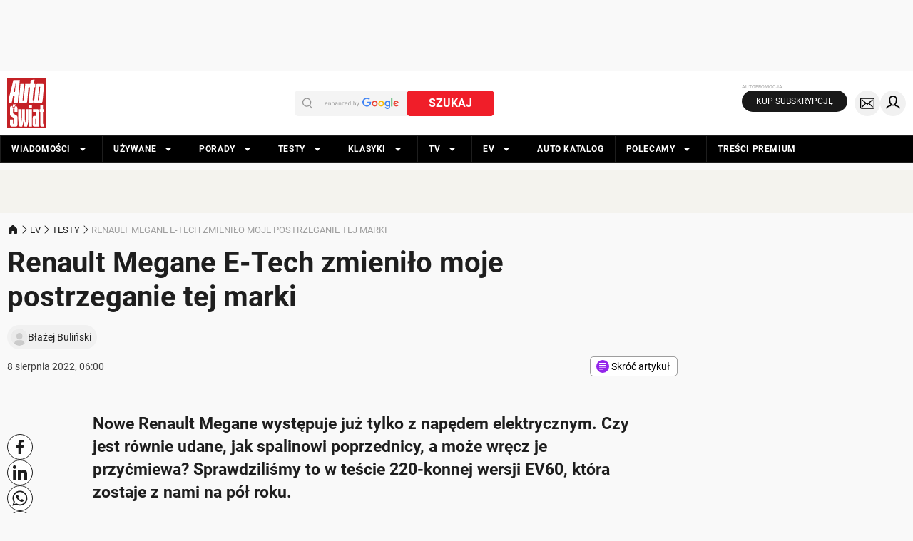

--- FILE ---
content_type: text/html
request_url: https://www.auto-swiat.pl/ev/testy/renault-megane-e-tech-ten-model-zmienil-moje-postrzeganie-tej-marki-test/n3gfhtr
body_size: 79726
content:
<!DOCTYPE html><html lang="pl" class="ods-article" data-root-resource-type="story"> <head><meta charset="utf-8"><script>/* <![CDATA[ */ ringDataLayer = {"context":{"variant":{"accelerator":"d3d3LmF1dG8tc3dpYXQucGw6OlJFTEVBU0VfMS41Mw=="},"id":{"website":"7a3a7714-758a-4a9b-84de-1bf56da801c2"},"publication_structure":{"root":"WWW_AUTO-SWIAT_PL","path":"EV/TESTY/ARTICLE"}},"ads":{"supported":{"grids":[0,1]},"originDomainForTags":true,"network":"1746213","lineitems":[]},"content":{"object":{"id":"69f845bc-ac08-4620-8a54-fa85d04adb46","type":"story","kind":"article","license":{"id":"43bd25f8-f877-5088-9093-5f23e64541cf","name":"Auto Świat / Materiały własne"}},"publication":{"point":{"id":"n3gfhtr"},"source":{"id":"7a3a7714-758a-4a9b-84de-1bf56da801c2","system":"ring_website_space"},"premium":true},"part":1,"source":{"id":"a17e9bfd-e62d-4ed5-9041-0365fd2eefeb","system":"ring_content_space"}}}; /* ]]> */</script><script>/* <![CDATA[ */ accConf = {"events":{"endpointPaths":["/a8f4d8cd95e164917035b64b867a45dd"]},"rum":{"tid":"EA-1746213","boot":"disable","cookieInfo":0,"pageType":"HTML"},"das":{"network":"1746213"},"tagManager":{"network":"1746213","pageType":"HTML"}}; /* ]]> */</script><script>/* <![CDATA[ */ ringDataLayer = {"context":{"variant":{"accelerator":"d3d3LmF1dG8tc3dpYXQucGw6OlJFTEVBU0VfMS41Mw=="},"id":{"website":"7a3a7714-758a-4a9b-84de-1bf56da801c2"},"publication_structure":{"root":"WWW_AUTO-SWIAT_PL","path":"EV/TESTY/ARTICLE"}},"ads":{"supported":{"grids":[0,1]},"originDomainForTags":true,"network":"1746213","lineitems":[]},"content":{"object":{"id":"69f845bc-ac08-4620-8a54-fa85d04adb46","type":"story","kind":"article","license":{"id":"43bd25f8-f877-5088-9093-5f23e64541cf","name":"Auto Świat / Materiały własne"}},"publication":{"point":{"id":"n3gfhtr"},"source":{"id":"7a3a7714-758a-4a9b-84de-1bf56da801c2","system":"ring_website_space"},"premium":true},"part":1,"source":{"id":"a17e9bfd-e62d-4ed5-9041-0365fd2eefeb","system":"ring_content_space"}}}; /* ]]> */</script><script>/* <![CDATA[ */ accConf = {"events":{"endpointPaths":["/a8f4d8cd95e164917035b64b867a45dd"]},"rum":{"tid":"EA-1746213","boot":"disable","cookieInfo":0,"pageType":"HTML"},"das":{"network":"1746213"},"tagManager":{"network":"1746213","pageType":"HTML"}}; /* ]]> */</script><meta name="viewport" content="width=1280"><link rel="icon" href="https://cdn.auto-swiat.pl/favicon/favicon.ico" sizes="48x48"><link rel="icon" href="https://cdn.auto-swiat.pl/favicon/AS_512x512.svg" sizes="any" type="image/svg+xml"><link rel="apple-touch-icon" href="https://cdn.auto-swiat.pl/favicon/apple-touch-icon-180x180.png"><link rel="manifest" href="/manifest.webmanifest" crossorigin="use-credentials"><meta name="theme-color" content="#f01e29"><script>
    if (/iPhone|iPad|iPod/.test(navigator.userAgent) && !window.MSStream) {
        const root = document.documentElement;
        root.classList.add('ods-ios');
    }
</script><link rel="preconnect" href="https://cdn.auto-swiat.pl" crossorigin><link rel="preload" href="https://cdn.auto-swiat.pl/fonts/roboto-v30-latin_pl-300-webfont.woff2" as="font" type="font/woff2" crossorigin="anonymous"><style>@font-face{font-family:Roboto;font-style:normal;font-weight:300;src:local(Roboto Light),url('https://cdn.auto-swiat.pl/fonts/roboto-v30-latin_pl-300-webfont.woff2') format("woff2");font-display:swap}</style><link rel="preload" href="https://cdn.auto-swiat.pl/fonts/roboto-v30-latin_pl-regular-webfont.woff2" as="font" type="font/woff2" crossorigin="anonymous"><style>@font-face{font-family:Roboto;font-style:normal;font-weight:400;src:local(Roboto Regular),url('https://cdn.auto-swiat.pl/fonts/roboto-v30-latin_pl-regular-webfont.woff2') format("woff2");font-display:swap}</style><link rel="preload" href="https://cdn.auto-swiat.pl/fonts/roboto-v30-latin_pl-700-webfont.woff2" as="font" type="font/woff2" crossorigin="anonymous"><style>@font-face{font-family:Roboto;font-style:normal;font-weight:700;src:local(Roboto Bold),url('https://cdn.auto-swiat.pl/fonts/roboto-v30-latin_pl-700-webfont.woff2') format("woff2");font-display:swap}</style><style>@font-face{font-family:Fira Sans;font-style:normal;font-weight:300;src:local(FiraSans-Light),url('https://cdn.auto-swiat.pl/fonts/fira-sans-latin-300.woff2') format("woff2");font-display:swap;unicode-range:U+0000-00FF,U+0131,U+0152-0153,U+02BB-02BC,U+02C6,U+02DA,U+02DC,U+0304,U+0308,U+0329,U+2000-206F,U+2074,U+20AC,U+2122,U+2191,U+2193,U+2212,U+2215,U+FEFF,U+FFFD}</style><style>@font-face{font-family:Fira Sans;font-style:normal;font-weight:400;src:local(FiraSans-Regular),url('https://cdn.auto-swiat.pl/fonts/fira-sans-latin.woff2') format("woff2");font-display:swap;unicode-range:U+0000-00FF,U+0131,U+0152-0153,U+02BB-02BC,U+02C6,U+02DA,U+02DC,U+0304,U+0308,U+0329,U+2000-206F,U+2074,U+20AC,U+2122,U+2191,U+2193,U+2212,U+2215,U+FEFF,U+FFFD}</style><style>@font-face{font-family:Fira Sans;font-style:normal;font-weight:700;src:local(FiraSans-Bold),url('https://cdn.auto-swiat.pl/fonts/fira-sans-latin-700.woff2') format("woff2");font-display:swap;unicode-range:U+0000-00FF,U+0131,U+0152-0153,U+02BB-02BC,U+02C6,U+02DA,U+02DC,U+0304,U+0308,U+0329,U+2000-206F,U+2074,U+20AC,U+2122,U+2191,U+2193,U+2212,U+2215,U+FEFF,U+FFFD}</style><style>@font-face{font-family:Fira Sans;font-style:normal;font-weight:300;src:local(FiraSans-Light),url('https://cdn.auto-swiat.pl/fonts/fira-sans-latin-ext-300.woff2') format("woff2");font-display:swap;unicode-range:U+0100-02AF,U+0304,U+0308,U+0329,U+1E00-1E9F,U+1EF2-1EFF,U+2020,U+20A0-20AB,U+20AD-20C0,U+2113,U+2C60-2C7F,U+A720-A7FF}</style><style>@font-face{font-family:Fira Sans;font-style:normal;font-weight:400;src:local(FiraSans-Regular),url('https://cdn.auto-swiat.pl/fonts/fira-sans-latin-ext.woff2') format("woff2");font-display:swap;unicode-range:U+0100-02AF,U+0304,U+0308,U+0329,U+1E00-1E9F,U+1EF2-1EFF,U+2020,U+20A0-20AB,U+20AD-20C0,U+2113,U+2C60-2C7F,U+A720-A7FF}</style><style>@font-face{font-family:Fira Sans;font-style:normal;font-weight:700;src:local(FiraSans-Bold),url('https://cdn.auto-swiat.pl/fonts/fira-sans-latin-ext-700.woff2') format("woff2");font-display:swap;unicode-range:U+0100-02AF,U+0304,U+0308,U+0329,U+1E00-1E9F,U+1EF2-1EFF,U+2020,U+20A0-20AB,U+20AD-20C0,U+2113,U+2C60-2C7F,U+A720-A7FF}</style><style>@font-face{font-family:Fira Sans;font-style:normal;font-weight:300;src:local(FiraSans-Light),url('https://cdn.auto-swiat.pl/fonts/fira-sans-greek-300.woff2') format("woff2");font-display:swap;unicode-range:U+0370-0377,U+037A-037F,U+0384-038A,U+038C,U+038E-03A1,U+03A3-03FF}</style><style>@font-face{font-family:Fira Sans;font-style:normal;font-weight:400;src:local(FiraSans-Regular),url('https://cdn.auto-swiat.pl/fonts/fira-sans-greek.woff2') format("woff2");font-display:swap;unicode-range:U+0370-0377,U+037A-037F,U+0384-038A,U+038C,U+038E-03A1,U+03A3-03FF}</style><style>@font-face{font-family:Fira Sans;font-style:normal;font-weight:700;src:local(FiraSans-Bold),url('https://cdn.auto-swiat.pl/fonts/fira-sans-greek-700.woff2') format("woff2");font-display:swap;unicode-range:U+0370-0377,U+037A-037F,U+0384-038A,U+038C,U+038E-03A1,U+03A3-03FF}</style><style>@font-face{font-family:Fira Sans;font-style:normal;font-weight:300;src:local(FiraSans-Light),url('https://cdn.auto-swiat.pl/fonts/fira-sans-greek-ext-300.woff2') format("woff2");font-display:swap;unicode-range:U+1F00-1FFF}</style><style>@font-face{font-family:Fira Sans;font-style:normal;font-weight:400;src:local(FiraSans-Regular),url('https://cdn.auto-swiat.pl/fonts/fira-sans-greek-ext.woff2') format("woff2");font-display:swap;unicode-range:U+1F00-1FFF}</style><style>@font-face{font-family:Fira Sans;font-style:normal;font-weight:700;src:local(FiraSans-Bold),url('https://cdn.auto-swiat.pl/fonts/fira-sans-greek-ext-700.woff2') format("woff2");font-display:swap;unicode-range:U+1F00-1FFF}</style><style>@font-face{font-family:Fira Sans;font-style:normal;font-weight:300;src:local(FiraSans-Light),url('https://cdn.auto-swiat.pl/fonts/fira-sans-cyrillic-300.woff2') format("woff2");font-display:swap;unicode-range:U+0400-045F,U+0490-0491,U+04B0-04B1,U+2116}</style><style>@font-face{font-family:Fira Sans;font-style:normal;font-weight:400;src:local(FiraSans-Regular),url('https://cdn.auto-swiat.pl/fonts/fira-sans-cyrillic.woff2') format("woff2");font-display:swap;unicode-range:U+0400-045F,U+0490-0491,U+04B0-04B1,U+2116}</style><style>@font-face{font-family:Fira Sans;font-style:normal;font-weight:700;src:local(FiraSans-Bold),url('https://cdn.auto-swiat.pl/fonts/fira-sans-cyrillic-700.woff2') format("woff2");font-display:swap;unicode-range:U+0400-045F,U+0490-0491,U+04B0-04B1,U+2116}</style><style>@font-face{font-family:Fira Sans;font-style:normal;font-weight:300;src:local(FiraSans-Light),url('https://cdn.auto-swiat.pl/fonts/fira-sans-cyrillic-ext-300.woff2') format("woff2");font-display:swap;unicode-range:U+0460-052F,U+1C80-1C88,U+20B4,U+2DE0-2DFF,U+A640-A69F,U+FE2E-FE2F}</style><style>@font-face{font-family:Fira Sans;font-style:normal;font-weight:400;src:local(FiraSans-Regular),url('https://cdn.auto-swiat.pl/fonts/fira-sans-cyrillic-ext.woff2') format("woff2");font-display:swap;unicode-range:U+0460-052F,U+1C80-1C88,U+20B4,U+2DE0-2DFF,U+A640-A69F,U+FE2E-FE2F}</style><style>@font-face{font-family:Fira Sans;font-style:normal;font-weight:700;src:local(FiraSans-Bold),url('https://cdn.auto-swiat.pl/fonts/fira-sans-cyrillic-ext-700.woff2') format("woff2");font-display:swap;unicode-range:U+0460-052F,U+1C80-1C88,U+20B4,U+2DE0-2DFF,U+A640-A69F,U+FE2E-FE2F}</style><style>:root{--colors-primary-brand:#F01E29;--colors-primary-main:#F01E29;--colors-primary-surface:#FFE1E1;--colors-primary-border:#9E9E9E;--colors-primary-hover:#DA101B;--colors-primary-pressed:#B9161E;--colors-primary-focus:#FCD2D4;--colors-neutral-0:#FFFFFF;--colors-neutral-10:#FFFFFF;--colors-neutral-20:#F9F9F9;--colors-neutral-30:#F0F0F0;--colors-neutral-40:#E0E0E0;--colors-neutral-50:#E0E0E0;--colors-neutral-60:#9E9E9E;--colors-neutral-70:#9E9E9E;--colors-neutral-80:#424242;--colors-neutral-90:#1E1E1E;--colors-neutral-100:#424242;--colors-neutral-white:#FFFFFF;--colors-neutral-black:#000000;--colors-premium-main:#164492;--colors-page-bg:#F9F9F9;--colors-cards-border:#F01E29;--colors-header-bg:#FFFFFF;--colors-header-line:#424242;--colors-header-icon:#000000;--colors-header-icon_hover:#FFFFFF;--colors-header-icon_background:#E0E0E0;--colors-header-icon_background_hover:#1E1E1E;--colors-link-main:#1E1E1E;--colors-link-hover:#424242;--colors-link-pressed:#1E1E1E;--colors-menu-bg:#000000;--colors-menu-bg_hover:#3F3F3F;--colors-menu-bg_special:#404040;--colors-menu-bg_special_hover:#262626;--colors-menu-bg_click:#000000;--colors-menu-txt:#FFFFFF;--colors-menu-line:#1E1E1E;--colors-footer-bg:#000000;--colors-footer-top_line:#424242;--colors-footer-line:#1E1E1E;--colors-footer-txt:#E0E0E0;--colors-footer-link:#FFFFFF;--colors-footer-hover:#F9F9F9;--colors-footer-press:#FFFFFF;--colors-frames-bg:#F0F0F0;--colors-danger-main:#DB3832;--colors-danger-surface:#FFEBEB;--colors-danger-border:#F3BCBA;--colors-danger-hover:#B62F2A;--colors-danger-pressed:#6D1C19;--colors-danger-focus:#F01E2933;--colors-success-main:#25C65C;--colors-success-surface:#B1EBC5;--colors-success-border:#7DE19F;--colors-success-hover:#26A551;--colors-success-pressed:#147937;--colors-buttons-primary_bg:#F01E29;--colors-buttons-primary_outline:#F01E29;--colors-buttons-primary_font:#FFFFFF;--font-heading:Roboto,Arial,Helvetica,sans-serif;--font-text:Roboto,Arial,Helvetica,sans-serif;--font-caption:Roboto,Arial,Helvetica,sans-serif;--height-menu-container:34px;--layout-button-primary_bg:#F01E29;--layout-button-primary_bg_hover:#DA101B;--layout-button-primary_outline:#F01E29;--layout-button-primary_font:#FFFFFF;--layout-button-secondary_bg:#FFFFFF;--layout-button-secondary_outline:#D0D0D0;--layout-button-secondary_font:#000000;--layout-button-secondary_font_hover:#727272;--layout-button-M_buttonfont_size:14px;--layout-button-L_buttonfont_size:14px;--layout-button-XL_buttonfont_size:16px;--layout-button-button_font_weight:700;--layout-button-border:#9E9E9E;--layout-labels-text:#FFFFFF;--layout-padding-s:5px;--layout-padding-m:10px;--layout-padding-l:15px;--layout-padding-xl:30px;--layout-padding-xxl:50px;--layout-round_corners-button:4px;--layout-divider-font:Roboto,Arial,Helvetica,sans-serif;--layout-divider-font_size:28px;--layout-divider-font_size_mobile:16px;--layout-divider-text1_weight:700;--layout-divider-text2_weight:400;--layout-divider-text1_color:#1E1E1E;--layout-divider-text_premium:#FFFFFF;--layout-divider-text2_color:#1E1E1E;--layout-divider-height:22px;--layout-cards-category_font_color:#424242;--layout-cards-title_font_color:#1E1E1E;--layout-cards-xs_title_font_color:#FFFFFF;--layout-cards-xl_title_font_color:#FFFFFF;--layout-cards-xxxl_title_font_color:#FFFFFF;--layout-cards-photo_gradient_1:#00000060;--layout-cards-photo_gradient_2:#00000000;--layout-cards-decoration:true;--layout-cards-decoration_color:#F01E29;--layout-cards-decoration_visibility:true;--layout-cards-shadow:#00000000;--layout-cards-shadow_color:#FFFFFF00;--layout-cards-shadow_visibility:false;--layout-cards-outline:#FFFFFF;--layout-cards-outline_visibility:false;--layout-cards-desktop_xxxl_category:12px;--layout-cards-desktop_xxxl_title:40px;--layout-cards-desktop_xxxl_title_weight:700;--layout-cards-desktop_xxxl_lineheight:48px;--layout-cards-desktop_xxl_category:14px;--layout-cards-desktop_xxl_title:28px;--layout-cards-desktop_xxl_title_weight:700;--layout-cards-desktop_xxl_lineheight:32px;--layout-cards-desktop_xl_category:12px;--layout-cards-desktop_xl_title:19px;--layout-cards-desktop_xl_title_weight:700;--layout-cards-desktop_xl_lineheight:26px;--layout-cards-desktop_l_category:12px;--layout-cards-desktop_l_title:19px;--layout-cards-desktop_l_title_weight:700;--layout-cards-desktop_l_lineheight:26px;--layout-cards-desktop_m_category:12px;--layout-cards-desktop_m_title:19px;--layout-cards-desktop_m_title_weight:700;--layout-cards-desktop_m_lineheight:22px;--layout-cards-desktop_m_horizontal_category:12px;--layout-cards-desktop_m_horizontal_title:16px;--layout-cards-desktop_m_horizontal_title_weight:700;--layout-cards-desktop_m_horizontal_lineheight:19px;--layout-cards-desktop_s_title:14px;--layout-cards-desktop_s_title_weight:400;--layout-cards-desktop_s_lineheight:16px;--layout-cards-mobile_l_category:12px;--layout-cards-mobile_l_title:20px;--layout-cards-mobile_l_title_weight:700;--layout-cards-mobile_l_lineheight:24px;--layout-cards-mobile_m_category:12px;--layout-cards-mobile_m_title:20px;--layout-cards-mobile_m_title_weight:700;--layout-cards-mobile_m_lineheight:24px;--layout-cards-mobile_s_category:10px;--layout-cards-mobile_s_title:14px;--layout-cards-mobile_s_title_weight:700;--layout-cards-mobile_s_lineheight:17px;--layout-cards-xs_title:14px;--layout-cards-xs_title_lineheight:17px;--layout-cards-xs_title_weight:700;--display-dot:none;--display-triangle:inline-block;--fonts-heading_fonts:Roboto,Arial,Helvetica,sans-serif;--fonts-text_fonts:Roboto,Arial,Helvetica,sans-serif;--fonts-headings-h1_line_height:48px;--fonts-headings-h1_line_height_m:36px;--fonts-headings-h1_size:40px;--fonts-headings-h1_size_m:28px;--fonts-headings-h1_bigstorymobile_size:26px;--fonts-headings-h1_bigstorymobile_line_height:32px;--fonts-headings-h1_mobile_weight:700;--fonts-headings-h1_weight:700;--fonts-headings-h2_size:28px;--fonts-headings-h2_size_m:20px;--fonts-headings-h2_weight:700;--fonts-headings-h2_line_height:32px;--fonts-headings-h2_line_height_m:24px;--fonts-headings-h3_size:18px;--fonts-headings-h3_weight:700;--fonts-headings-h3_line_height:24px;--fonts-headings-h4_size:16px;--fonts-headings-h4_weight:700;--fonts-headings-h4_line_height:22px;--fonts-paragraph-text1_size:19px;--fonts-paragraph-text1_lineheight:27px;--fonts-paragraph-text1_weight:700;--fonts-paragraph-text2_size:23px;--fonts-paragraph-text3_size:14px;--fonts-paragraph-text3_lineheight:20px;--fonts-paragraph-text3_weight:400;--fonts-paragraph-text4_size:12px;--fonts-paragraph-text4_lineheight:15px;--fonts-paragraph-text4_weight:400;--fonts-paragraph-text4_weight02:700;--fonts-paragraph-text6_size:16px;--fonts-paragraph-text6_lineheight:22px;--fonts-paragraph-text6_weight:500;--fonts-links-regular:400;--fonts-links-bold:700;--color-primary-contrast:#ffffff;--color-primary-brand:#f01e29;--font-family1:"Roboto";--ad-promotionalMaterial:#656565;--display-divider-lineVisibility:none;--display-divider-arrowVisibility:inline-block;--display-divider-dotVisibility:none;--font-family2:"Roboto";--font-weight-light:300;--font-weight-normal:400;--font-weight-bold:700;--font-heading-H1-size:40px;--font-heading-H1-lineHeight:48px;--font-heading-H1mobile-size:24px;--font-heading-H1mobile-lineHeight:28px;--font-heading-H2-size:28px;--font-heading-H2-lineHeight:32px;--font-heading-H2mobile-size:20px;--font-heading-H2mobile-lineHeight:26px;--font-heading-H3-size:18px;--font-heading-H3-lineHeight:24px;--font-heading-H3mobile-size:20px;--font-heading-H3mobile-lineHeight:24px;--font-heading-H4-size:18px;--font-heading-H4-lineHeight:22px;--font-heading-H4mobile-size:16px;--font-heading-H4mobile-lineHeight:24px;--font-heading-bigStory-size:62px;--font-heading-bigStory-lineHeight:64px;--font-heading-bigStoryMobile-size:26px;--font-heading-bigStoryMobile-lineHeight:32px;--font-paragraph-text1-size:23px;--font-paragraph-text1-lineHeight:32px;--font-paragraph-text1-spacing:10px;--font-paragraph-text1mobile-size:19px;--font-paragraph-text1mobile-lineHeight:32px;--font-paragraph-text1mobile-spacing:10px;--font-paragraph-text2-size:19px;--font-paragraph-text2-lineHeight:27px;--font-paragraph-text2-spacing:10px;--font-paragraph-text2mobile-size:16px;--font-paragraph-text2mobile-lineHeight:28px;--font-paragraph-text2mobile-spacing:10px;--font-paragraph-text3-size:16px;--font-paragraph-text3-lineHeight:23px;--font-paragraph-text3-spacing:10px;--font-paragraph-text3mobile-size:14px;--font-paragraph-text3mobile-lineHeight:17px;--font-paragraph-text3mobile-spacing:10px;--font-paragraph-text4-size:14px;--font-paragraph-text4-lineHeight:18px;--font-paragraph-text4-spacing:10px;--font-paragraph-text4mobile-size:12px;--font-paragraph-text4mobile-lineHeight:14px;--font-paragraph-text4mobile-spacing:10px;--font-paragraph-text5-size:12px;--font-paragraph-text5-lineHeight:15px;--font-paragraph-text5-spacing:10px;--font-paragraph-text5mobile-size:10px;--font-paragraph-text5mobile-lineHeight:14px;--font-paragraph-text5mobile-spacing:10px;--font-card-lead-size:38px;--font-card-tag-tagFontFamily:var(--font-family1);--font-card-lead-lineHeight:43px;--font-card-leadMobile-size:16px;--font-card-leadMobile-lineHeight:20px;--font-card-category-size:12px;--font-card-category-sizeS:10px;--font-card-XS-size:14px;--font-card-XS-lineHeight:17px;--font-card-Smobile-size:13px;--font-card-Smobile-lineHeight:16px;--font-card-S-size:13px;--font-card-S-lineHeight:16px;--font-card-M-size:17px;--font-card-M-lineHeight:20px;--font-card-Mmobile-size:20px;--font-card-Mmobile-lineHeight:24px;--font-card-L-size:22px;--font-card-L-lineHeight:28px;--font-card-Lmobile-size:20px;--font-card-Lmobile-lineHeight:24px;--font-card-XL-size:19px;--font-card-XL-lineHeight:26px;--font-card-XLmobile-size:18px;--font-card-XLmobile-lineHeight:26px;--font-card-XXL-size:28px;--font-card-XXL-lineHeight:32px;--font-card-XXXL-size:40px;--font-card-XXXL-lineHeight:48px;--font-link-decoration:underline;--font-link-S-size:13px;--font-link-S-lineHeight:15px;--font-link-M-size:14px;--font-link-M-lineHeight:20px;--font-link-L-size:19px;--font-link-L-lineHeight:27px;--font-divider-sizeS:23px;--font-divider-sizeM:40px;--font-divider-sizeMobile:16px;--font-divider-height:29px;--font-divider-section1Weight:var(--font-weight-bold);--font-divider-section2Weight:var(--font-weight-normal);--font-button-XS-size:12px;--font-button-XS-lineHeight:18px;--font-button-S-size:14px;--font-button-S-lineHeight:20px;--font-button-M-size:14px;--font-button-M-lineHeight:17px;--font-button-L-size:16px;--font-button-L-lineHeight:19px;--font-menu-size:12px;--font-menu-lineHeight:12px;--font-menu-height:36px;--font-ad-adFont:"Roboto";--font-ad-adslot-size:9px;--font-ad-promotionalMaterial-size:10px;--font-ad-promotionalMaterial-lineHeight:10px;--space-padding-S:5px;--space-padding-M:10px;--space-padding-L:15px;--space-padding-XL:30px;--space-padding-XXL:50px;--space-padding-XXXL:70px;--space-header-height:100px;--space-navigationElement-height:40px;--space-header-heightMobile:50px;--space-radius-button:var(--space-padding-S);--space-radius-images:0;--space-radius-cards:0;--space-touchTargets-S:36px;--space-touchTargets-L:48px;--color-neutral-white:#ffffff;--color-neutral-black:#000000;--color-neutral-0:#ffffff;--color-neutral-10:#ffffff;--color-neutral-20:#f9f9f9;--color-neutral-30:#f1f1f1;--color-neutral-40:#d0d0d0;--color-neutral-50:#cecece;--color-neutral-60:#949494;--color-neutral-70:#9e9e9e;--color-neutral-80:#424242;--color-neutral-90:#1e1e1e;--color-neutral-100:#000000;--color-primary-main:#f01e29;--color-primary-surface:#ffe1e1;--color-primary-border:var(--color-neutral-70);--color-primary-hover:#da101b;--color-primary-pressed:#b9161e;--color-danger-main:#db3832;--color-danger-surface:#ffebeb;--color-danger-border:#f3bcba;--color-danger-hover:#b62f2a;--color-danger-pressed:#6d1c19;--color-success-main:#25c65c;--color-success-surface:#b1ebc5;--color-success-hover:#26a551;--color-success-pressed:#147936;--color-success-border:#7de19f;--color-warning-main:#f67b08;--color-warning-surface:#fff2e7;--color-warning-hover:#e2730a;--color-warning-pressed:#be610a;--color-warning-border:#f1b57e;--color-link-main:var(--color-neutral-90);--color-link-mainDarkmode:var(--color-neutral-0);--color-link-hover:var(--color-neutral-80);--color-link-hoverDarkmode:var(--color-neutral-70);--color-link-pressed:var(--color-neutral-60);--color-link-pressedDarkmode:var(--color-neutral-40);--color-link-inactive:var(--color-neutral-70);--color-link-inactiveDarkmode:var(--color-neutral-40);--color-link-decoration:var(--color-primary-main);--space-alignment:left;--color-button-primaryFont:var(--color-neutral-white);--color-button-primaryFontInactive:var(--color-neutral-50);--color-button-primaryBg:var(--color-primary-main);--color-button-primaryBgHover:var(--color-primary-hover);--color-button-primaryBgPressed:var(--color-primary-pressed);--color-button-primaryBgInactive:var(--color-neutral-white);--color-button-primaryOutline:var(--color-primary-main);--color-button-primaryOutlineInactive:var(--color-neutral-50);--color-button-secondaryFont:var(--color-neutral-black);--color-button-secondaryFontHover:var(--color-neutral-80);--color-button-secondaryFontInactive:var(--color-neutral-50);--color-button-secondaryBg:var(--color-neutral-white);--color-button-secondaryBgHover:var(--color-neutral-white);--color-button-secondaryBgPressed:var(--color-neutral-20);--color-button-secondaryBgInactive:var(--color-neutral-white);--color-button-secondaryOutline:var(--color-primary-border);--color-button-adBg:var(--color-neutral-100);--color-button-adBgHover:var(--color-neutral-80);--color-header-bg:#ffffff;--color-header-line:var(--color-neutral-80);--color-header-icon:var(--color-neutral-100);--color-header-iconHover:var(--color-neutral-white);--color-header-iconBackground:var(--color-neutral-30);--color-header-iconBackgroundHover:#1e1e1e;--color-menu-bg:var(--color-neutral-100);--color-menu-bgHover:#3f3f3f;--color-menu-bgClick:#000000;--color-menu-bgSpecial:#404040;--color-menu-bgSpecialHover:#262626;--color-footer-bg:var(--color-menu-bg);--color-footer-topLine:var(--color-header-line);--color-footer-line:var(--color-menu-line);--color-footer-text:var(--color-neutral-40);--color-footer-link:var(--color-menu-text);--color-footer-hover:var(--color-neutral-30);--color-footer-press:var(--color-menu-text);--color-menu-text:var(--color-neutral-white);--color-menu-line:var(--color-neutral-90);--color-menu-lineSpecial:var(--color-neutral-80);--column-spacing:20px;--column-S:140px;--column-M:300px;--column-L:620px;--column-XL:940px;--column-XXL:1260px;--column-XXXL:1920px;--column-Mmobile:140px;--column-Lmobile:340px;--column-XLmobile:360px;--color-primary-focus:#fcd2d4;--color-page-primaryBg:#ffffff;--color-page-secondaryBg:#ffffff;--color-text-heading:var(--color-neutral-90);--color-card-photoGradient1:rgba(0, 0, 0, 0.60);--color-card-photoGradient2:transparent;--color-card-decoration:var(--color-primary-brand);--color-card-shadow:rgba(0, 0, 0, 0.20);--color-card-outline:transparent;--color-card-outlineVisibility:false;--color-card-mediaIconBg:transparent;--color-card-tagBg:#ffffff;--color-photo-sourceBackground:rgba(0, 0, 0, 0.60);--color-text-paragraph:var(--color-neutral-90);--color-text-onBrand:var(--color-neutral-0);--color-text-captionDark:var(--color-neutral-80);--color-text-caption:var(--color-neutral-80);--color-text-captionLight:var(--color-neutral-white);--color-text-premium:var(--color-neutral-0);--color-text-categoryCard:var(--color-neutral-80);--color-text-categoryCardLight:var(--color-neutral-20);--color-text-categoryCardDark:var(--color-neutral-90);--color-text-cardTitle:var(--color-neutral-90);--color-text-cardTitleLight:var(--color-neutral-white);--color-text-cardTitleSecondary:var(--color-text-cardTitleLight);--color-frames-bg:#f3f3f3;--color-czatai-bg:var(--color-primary-brand);--color-czatai-surface:var(--color-neutral-30);--color-labels-textTylkounas:var(--color-neutral-white);--color-labels-textShort:var(--color-neutral-white);--color-labels-textNazywo:#c70101;--color-labels-pilneBg:#ff0000;--color-divider-text1:var(--color-primary-brand);--color-divider-text1Light:var(--color-primary-brand);--color-divider-text2:var(--color-neutral-90);--color-divider-circle:transparent;--color-divider-textPremium:var(--color-neutral-0);--color-labels-tylkounasBg:var(--color-primary-brand);--color-labels-shortBg:var(--color-primary-brand);--color-labels-nazywoBg:var(--color-neutral-30);--color-bullet-color:var(--color-primary-brand);--color-text-cardTitleXS:var(--color-text-onBrand);--font-quota-M-size:40px;--font-quota-M-lineHeight:48px;--font-quota-L-size:48px;--font-quota-L-lineHeight:62px;--color-quota-color:var(--color-neutral-90);--font-quota-Mmobile-size:24px;--font-quota-Mmobile-lineHeight:30px;--font-quota-Lmobile-size:24px;--font-quota-Lmobile-lineHeight:32px;--color-numberList-textNumber:var(--color-neutral-white);--color-numberList-numberBg:var(--color-primary-brand);--font-card-col1-vertical-size:14px;--font-card-col1-vertical-lineHeight:17px;--font-card-col2-vertical-size:17px;--font-card-col2-vertical-overlay-size:22px;--font-card-col2-vertical-overlay-lineHeight:28px;--font-card-col3-square-overlay-size:22px;--font-card-col3-square-overlay-lineHeight:28px;--font-card-col2-vertical-lineHeight:20px;--font-card-col4-horizontal-size:17px;--font-card-col4-horizontal-lineHeight:20px;--font-card-col2-horizontal-size:13px;--font-card-col2-square-overlay-size:22px;--font-card-col2-square-overlay-lineHeight:28px;--font-card-col2-horizontal-lineHeight:16px;--font-card-col6-horizontal-lead-size:22px;--font-card-col6-horizontal-lead-lineHeight:28px;--font-card-col4-vertical-size:40px;--font-card-col4-square-overlay-size:22px;--font-card-col4-square-overlay-lineHeight:28px;--font-card-col4-vertical-lineHeight:40px;--font-card-col4-horizontal-overlay-size:19px;--font-card-col6-horizontal-overlay-size:40px;--font-card-col6-horizontal-overlay-lineHeight:48px;--font-card-col4-horizontal-overlay-lineHeight:26px;--font-card-col4-horizontal-overlay-thin-size:19px;--font-card-col4-horizontal-overlay-left-size:32px;--font-card-col4-horizontal-overlay-thin-lineHeight:26px;--font-card-col4-horizontal-overlay-left-lineHeight:34px;--font-card-col6-horizontal-size:28px;--font-card-col8-horizontal-size:50px;--font-card-col8-horizontal-lineHeight:52px;--font-card-col8-horizontal-overlay-size:70px;--font-card-col8-horizontal-overlay-lineHeight:72px;--font-card-mobile-vertical-overlay-size:18px;--font-card-mobile-vertical-overlay-lineHeight:26px;--font-card-mobile-vertical-overlay-full-size:18px;--font-card-mobile-vertical-overlay-full-lineHeight:26px;--font-card-mobile-vertical-full-size:20px;--font-card-mobile-vertical-full-lineHeight:24px;--font-card-mobile-vertical-size:20px;--font-card-mobile-vertical-lineHeight:24px;--font-card-mobile-vertical-lead-full-size:26px;--font-card-mobile-vertical-lead-full-lineHeight:30px;--font-card-mobile-horizontal-size:13px;--font-card-mobile-horizontal-lineHeight:16px;--font-card-mobile-horizontal-overlay-left-full-size:17px;--font-card-mobile-horizontal-overlay-left-full-lineHeight:18px;--font-card-mobile-square-overlay-size:20px;--font-card-mobile-square-overlay-lineHeight:24px;--font-card-col6-horizontal-lineHeight:32px;--font-card-Mmobile-size-2:20px;--font-card-Mmobile-lineHeight-2:24px;--font-card-XLmobile-size-2:18px;--font-card-XLmobile-lineHeight-2:26px;--font-premium-related-size:18px;--font-premium-related-lineHeight:22px;--font-premium-relatedMobile-size:15px;--font-premium-topArticles-size:15px;--font-premium-topArticles-lineHeight:18px;--font-premium-relatedMobile-lineHeight:18px;--font-premium-topArticlesMobile-size:15px;--font-premium-topArticlesMobile-lineHeight:18px;--color-premium-main:#f4f3ee;--color-premium-hover:#cbcac6;--color-premium-pressed:#7a7a77;--color-premium-secondary:#191919;--color-premium-secondaryHover:#333333;--color-premium-secondaryPressed:#0d0d0d;--color-premium-text:var(--color-neutral-0);--color-premium-textDark:var(--color-neutral-90);--color-premium-iconText:#ffd200;--image-placeholder:url('https://cdn.auto-swiat.pl/img/Image_placeholder.webp');--video-placeholder:url('https://cdn.auto-swiat.pl/img/Video_placeholder.webp');--color-czatai-bg-purple:#9325ea;--color-czatai-surface-purple:#ece1f4;--color-czatai-hover-purple:#f4edfe;--color-czatai-pressed-purple:#ede2fd;--color-czatai-hover:var(--color-primary-surface);--color-czatai-pressed:var(--color-primary-pressed)}</style><style>:root{--color-czatai-bg:var(--color-czatai-bg-purple);--color-czatai-surface:var(--color-czatai-surface-purple);--color-czatai-hover:var(--color-czatai-hover-purple);--color-czatai-pressed:var(--color-czatai-pressed-purple)}</style><link rel="preload" href="https://cdn.auto-swiat.pl/1/1Rgk9lBaHR0cHM6Ly9vY2RuLmV1L3B1bHNjbXMvTURBXy9iNThhODE1MTEzNWQyYjhlMjZjNDI2YzcxZDhjYWUzYy5qcGeSlQPNATHNAZ3NB-rNBHSTBc0GzM0D1N4AAqEwB6ExBA" as="image"><script>(function(){const id = "69f845bc-ac08-4620-8a54-fa85d04adb46";
const isPremium = true;
const isMobile = false;
const gtmId = "GTM-NBWBBTN";
const ppgId = "60cc5c0194edcde4d9f49460";
const pdfShelfAppearance = "auto-swiat";
const gemiusIdentifier = "10ZLoq9yUAw3AypqrJLnVMQKzZY_JM985CwAJud6FoT.I7";
const gemiusHitIdentifier = "10ZLoq9yUAw3AypqrJLnVMQKzZY_JM985CwAJud6FoT.I7";
const kind = "article";
const isAdult = false;
const exitIntentSection = "";
const urgentPopupSection = "urgent_popup";
const urgentPopupEnabled = false;
const embedObserverEnabled = false;
const embedObserverMargin = "200%";
const embedObserverThreshold = "0.01";
const eventPointerDown = false;
const eventTouchMove = false;
const desktopLaunchPolicy = "FLOAT_WHEN_PLAYER_IS_READY";
const floatAfterMountDelay = 0;
const floatMainVideoOnReady = false;
const isPremiumUser = false;
const userSessionProxyEndpoint = "/user-session-proxy";
const aiSummaryConfig = {"hash":"74bc2eb70d023ddd642656ef98befc34ac2db1f0264dcb1f47784aa96730fbae","url":"https://www.auto-swiat.pl/ev/testy/renault-megane-e-tech-ten-model-zmienil-moje-postrzeganie-tej-marki-test/n3gfhtr","title":"Renault Megane E-Tech zmieniło moje postrzeganie tej marki"};
const ttsAudioConfig = {"fileId":"174e5b72-5abf-11ed-905c-33983b6080c5","contentHash":"108b3f7d3b11afbab6542fb94d1cc920","url":"https://audio.ringpublishing.com/audio/fcb8ab38-2741-49e0-88ce-bbd19ccbe235/69f845bc-ac08-4620-8a54-fa85d04adb46/1667401228817-dd4d857e-5abe-11ed-905c-6b9e12c7762a","name":"Renault Megane E-Tech zmieniło moje postrzeganie tej marki","createdDate":"2022-11-02T15:00:29.460Z","enableTTSPlayer":true,"ttsPlayerPosition":"lead","textToSpeechPremiumContentLimit":15,"textToSpeechNonPremiumContentLimit":15};
const ADS_HIDING_COOKIE = "prm_no_ads";
const MOBILE_APP_COOKIE = "is_m_app";

    function readCookie(name) {
        const cookieString = document.cookie;
        const cookies = cookieString.split('; ');

        for (const cookie of cookies) {
            const [key, value] = cookie.split('=');
            if (key === name) {
                return decodeURIComponent(value);
            }
        }
        return null;
    }

    function isSet(value) {
        return Boolean(parseInt(value));
    }

    const isMobileApp = isSet(readCookie(MOBILE_APP_COOKIE));
    const hasNoAds = isSet(readCookie(ADS_HIDING_COOKIE));

    window.omp = window.omp || {};
    window.omp = {
        ...window.omp,
        cmd: {
            state: [],
            isRunning: false,
            run: () => {
                window.omp.cmd.isRunning = true;
                window.omp.cmd.state.forEach((fn) => {
                    window.dlApi.cmd.push(fn);
                });
            },
            push: (fn) => {
                if (!isAdult) {
                    window.dlApi.cmd.push(fn);
                } else {
                    if (window.omp.cmd.isRunning) {
                        window.dlApi.cmd.push(fn);
                    } else {
                        window.omp.cmd.state.push(fn);
                    }
                }
            },
        },
        id,
        isPremium,
        isMobile,
        gtmId,
        ppgId,
        pdfShelfAppearance,
        isPremiumUser,
        gemiusIdentifier,
        gemiusHitIdentifier,
        kind,
        exitIntentSection,
        urgentPopupSection,
        urgentPopupEnabled,
        embedObserverEnabled,
        embedObserverMargin,
        embedObserverThreshold,
        floatingPlayerConfig: {
            eventPointerDown,
            eventTouchMove,
            desktopLaunchPolicy,
            floatAfterMountDelay,
            floatMainVideoOnReady,
        },
        userSessionProxyEndpoint,
        aiSummaryConfig,
        ttsAudioConfig,
        isMobileApp,
        hasNoAds,
        isFromOnet: /^https:\/\/www\.onet\.pl\//.test(document.referrer),
        isAdult,
    };
})();</script><script>
    if (window.omp.isMobileApp) {
        const styles = '.hide-for-mobile-app { display: none !important; }';
        const styleElement = document.createElement('style');
        styleElement.innerText = styles;
        document.head.appendChild(styleElement);
    }
</script><script>(function(){const dlApi = {"DV":"RASP_AUTOSWIAT/EV/TESTY/ART","target":"RASP_AUTOSWIAT/EV","kropka":{"PU":"69f845bc-ac08-4620-8a54-fa85d04adb46","DX":"PV,puls,n3gfhtr,2,a"},"keywords":["renault","renault_megane","article_premium","omp","screening_general","nat_styl","ev","testy"],"keyvalues":{"ci":"69f845bc-ac08-4620-8a54-fa85d04adb46","layout":"article","structure":"detal","isPremium":true},"adsNoBanner":false,"cmd":[],"lazy":1,"async":1,"autoslot":1,"no_gemius":1,"mobile":0,"lazyPercentage":100};

    if (window.omp.hasNoAds) {
        dlApi.adsNoBanner = true;
        dlApi.keywords.push('paid_txt');
        dlApi.kropka.NA = 'op';
    } else if (window.omp.isPremiumUser) {
        dlApi.keywords.push('paid_light');
    }
    window.dlApi = dlApi;

    if (window.omp.hasNoAds) {
        document.documentElement.classList.add('ph-off--premium');
    } else {
        document.documentElement.classList.remove('ph-off--premium');
    }
})();</script> <script id="adsinit" data-original="https://sgqcvfjvr.onet.pl/YnVpbGQvezlza2x0NjM0fWRsQXBpL2RsLmxpYntOTWFzXzYzNH0ubWluLmpz">/* <![CDATA[ */
!function(e){var t={};function n(r){if(t[r])return t[r].exports;var i=t[r]={i:r,l:!1,exports:{}};return e[r].call(i.exports,i,i.exports,n),i.l=!0,i.exports}n.m=e,n.c=t,n.d=function(e,t,r){n.o(e,t)||Object.defineProperty(e,t,{enumerable:!0,get:r})},n.r=function(e){"undefined"!=typeof Symbol&&Symbol.toStringTag&&Object.defineProperty(e,Symbol.toStringTag,{value:"Module"}),Object.defineProperty(e,"__esModule",{value:!0})},n.t=function(e,t){if(1&t&&(e=n(e)),8&t)return e;if(4&t&&"object"==typeof e&&e&&e.__esModule)return e;var r=Object.create(null);if(n.r(r),Object.defineProperty(r,"default",{enumerable:!0,value:e}),2&t&&"string"!=typeof e)for(var i in e)n.d(r,i,function(t){return e[t]}.bind(null,i));return r},n.n=function(e){var t=e&&e.__esModule?function(){return e.default}:function(){return e};return n.d(t,"a",t),t},n.o=function(e,t){return Object.prototype.hasOwnProperty.call(e,t)},n.p="",n(n.s=27)}([function(e,t){function n(t){return e.exports=n="function"==typeof Symbol&&"symbol"==typeof Symbol.iterator?function(e){return typeof e}:function(e){return e&&"function"==typeof Symbol&&e.constructor===Symbol&&e!==Symbol.prototype?"symbol":typeof e},e.exports.__esModule=!0,e.exports.default=e.exports,n(t)}e.exports=n,e.exports.__esModule=!0,e.exports.default=e.exports},function(e,t){e.exports={check:function(){try{return function(){try{return!!(window.fence&&window.fence instanceof window.Fence)}catch(e){return!1}}()||window.self!==window.top}catch(e){return!0}}}},function(e,t){e.exports=function(e,t){var n=(t=t||document).createElement("style");return n.type="text/css",n.styleSheet?n.styleSheet.cssText=e:n.innerHTML=e,t.getElementsByTagName("head")[0].appendChild(n),n}},function(e,t){var n={},r=["onet_ad_network"],i=function(e,t){return t?e:decodeURIComponent(e||"")||null};e.exports={get:function(e,t){if(t=t||!1,function(e){return-1!==r.indexOf(e)&&void 0!==n[e]}(e))return i(n[e],t);for(var o=e+"=",a=document.cookie.split(";"),c=0;c<a.length;c++){for(var s=a[c];" "===s.charAt(0);)s=s.substring(1);if(0===s.indexOf(o)){var l=s.substring(o.length,s.length);return l=i(l,t),n[e]=l,l}}return n[e]=null,null}}},function(e,t){var n="https://sgqcvfjvr.onet.pl/",r=/^(?:\w+:)?\/\//;n="https://"+(r.test(n)?n.replace(r,""):"lib.onet.pl/s.csr/"),e.exports={proto:"https://",base:n}},function(e,t,n){var r=n(6),i=n(7),o=n(2),a=n(22),c="whitelistPremium",s="Reklamy nie są takie złe... To dzięki nim masz darmowy dostęp do naszych najlepszych treści. Prosimy, odblokuj wyświetlanie reklam w naszym serwisie.".split(/\s+/);s.index=0;var l=function(e,t){if(!t.document.referrer||t.document.referrer!=t.location.href&&/^\w+:\/\//i.test(t.document.referrer)){var n=e.baseUrl.replace(/^((?:\w+:)?\/\/[^\/?&#]+).*/,"$1"),r=t.document.createElement("iframe");v(t,"message",(function(r){(r.origin||r.originalEvent.origin)==n&&"noadp"==r.data&&(g(e,"Adblock_whitelist","refresh"),t.location=t.location.href)})),r.width=0,r.height=0,r.frameborder=0,t.document.body.appendChild(r),r.src=[e.baseUrl,"MDI2NjA0MS9idWlsZC9kbEFwaS9kbC53aGwubWlu",".","html","?","v=",parseInt(Date.now()/1e7)].join("")}else h()},d=function(e){o("."+c+",."+c+" *{text-decoration:none !important}");var t=function(){for(var n=(r=document.querySelectorAll("."+c+":not([data-"+c+"])")).length-1;n>=0;--n)f(e,r[n]).setAttribute("data-"+c,1);n=0;for(var r=document.querySelectorAll(".whitelistContent");n<r.length;++n)u(e,r[n]);setTimeout(t,5e3)};t()},u=function(e,t){t.parentNode&&t.parentNode.removeChild(t)},f=function(e,t){if(t.hasAttribute("data-"+c))return t;var n=t.nodeName.toLowerCase(),r=t.getAttribute("data-run-module");if(["img","canvas","svg","math","iframe","video","object","embed","audio"].indexOf(n)>=0||"embeddedapp/main.onettvplayer"==r||"local/main.player"==r||"pulsembed/pulsembed.init"==r&&t.innerHTML.indexOf("//onet.tv/")>=0||"embeddedapp/main.app"==r&&(""+t.getAttribute("data-params")).indexOf("//onet.tv/")>=0||/^mvp:/.test(t.id)){for(var o=e.document.createElement("div"),a=i(t),l=0;l<a.length;++l){var d=a[l];o.style[d]=a[d]}if(o.style.display="inline-block",["img","canvas","svg","math"].indexOf(n)>=0)o.style.background="#e2e3e7 url(//mastt.ocdn.eu/MDA_/74f6b5ce7ae8d0bdfce96970fc71bd47.jpg) no-repeat center",o.style.backgroundSize="contain";else{o.style.background="#e2e3e7 url(//mastt.ocdn.eu/MDA_/42f492f4c603c2817813a90dc951904c.jpg) no-repeat center";var u=t.getAttribute("data-height-hint");u&&(o.style.paddingBottom=u)}return t.parentNode.replaceChild(o,t),o}if((o=t.cloneNode(!0)).href){o.removeAttribute("href"),o.onclick=function(){};l=0;for(var p=["addEventListener","attachEvent"];l<p.length;++l){var h=p[l];o[h]&&(o[h]=function(){})}}if(o.attributes){l=0;for(var m=o.attributes;l<m.length;++l)/^data-/i.test(m[l].name)&&o.removeAttribute(m[l].name)}t.parentNode.replaceChild(o,t);for(var v=(t=o).firstChild;v;){switch(v.nodeType){case 1:v=f(e,v);break;case 3:if(/^\s*$/.test(v.nodeValue))break;var g="",b=0,y=i(v.parentNode).color||"#000";do{var w=s[s.index];g+='<span style="display:inline;background:'+y+";color:"+y+'">'+w+"</span> ",b+=w.length+1,s.index=++s.index%s.length}while(b<v.nodeValue.length);(o=e.document.createElement("span")).style.display="inline",o.style.opacity=.3,o.innerHTML=g,v.parentNode.replaceChild(o,v),v=o}v=v.nextSibling}return t},p=function(){return document.querySelectorAll('[href^="abp:"]:not(.whitelistLink)')},h=function(){for(var e=0,t=p();e<t.length;++e){var n=t[e];n.href="http://pomoc.onet.pl/46,4214,faq_serwis.html",n.target="_blank"}},m=function(e,t){e.time.TWHL=t||"default",g(e,"Adblock_info","show")},v=function(e,t,n){e.addEventListener?e.addEventListener(t,n,!1):e.attachEvent&&e.attachEvent("on"+t,n)},g=function(e,t,n){b(e,(function(e){e.isAdblockDetected((function(){var r={event:"ga.send",ga:{hitType:"event",eventCategory:t,eventAction:n,eventLabel:e.time.TWHL,eventValue:void 0,nonInteraction:!0,dimension1:"1",dimension2:"1",dimension99:"0",segRand:e.seg_rand,segAb:a(e),adp:"1",whitelist:"1",whl:"0"}};(window.dataLayer=window.dataLayer||[]).push(r)})),e.on("gaReady",(function(e,r){r.set("dimension1","1"),r.set("dimension2","1"),r.set("dimension99","0"),r.send("event",t,n,this.time.TWHL,{nonInteraction:!0})}))}))},b=function(e,t){(e.cmd=(window.onetAds||window.dlApi).cmd||[]).push(t)};e.exports={onWhitelist:function(e,t,n,r){b(e,(function(e){e.fire("whitelist")})),m(e,n),d(t),e.adsNoBanner=!0,r||l(e,t)},transformContent:d,transformWhitelistLinks:function(e){var t=e.navigator.userAgent.toLowerCase();if(t.indexOf("msie")>=0||t.indexOf("trident")>=0)h();else for(var n,r=p(),i=document.querySelectorAll(".whitelistLink"),o=0,a=Math.min(r.length,i.length);o<a;++o){var c=r[o],s=i[o];for(s.removeAttribute("class"),n=0;n<c.attributes.length;++n){var l=c.attributes[n];s.setAttribute(l.name,l.value)}for(n=0;n<c.childNodes.length;++n)s.appendChild(c.childNodes[n]);c.parentNode.replaceChild(s,c)}},getWhitelistLink:function(e){var t=r(),n="abp:subscribe?location=http%3A%2F%2Flib.onet.pl%2Fs.csr%2Fwhitelist%2F"+encodeURIComponent(t)+".txt";return e&&(n+="%3Ftitle%3D"+encodeURIComponent(e)),n+="&title="+encodeURIComponent(e||t)},isDetectionDisabled:function(e){return e.inframe||1!=e.checkAdBlock},callAsync:b,appendWhitelistChecker:l,reportAdblock:m}},function(e,t){var n={pl:["com","net","org","aid","agro","atm","auto","biz","edu","gmina","gsm","info","mail","miasta","media","mil","nieruchomosci","nom","pc","powiat","priv","realestate","rel","shop","sklep","sos","szkola","targi","tm","tourism","travel","turystyka"],hu:["co","info","org","priv","sport","tm","2000","agrar","bolt","city","film","forum","games","hotel","ingatlan","jogasz","konyvelo","lakas","media","news","reklam","shop","suli","tozsde","utazas","video"],rs:["ac","co","edu","in","org"],gh:["com","edu","org"],ug:["co","or","ac","sc","go","ne","com","org"],ng:["com","edu","i","mobi","name","net","org","sch"]};e.exports=function(e){var t=(e=arguments.length?e.toLowerCase():window.location.hostname).split(".");if(t.length<3)return e;if(4==t.length){for(var r=0,i=!0;r<t.length;++r){var o=parseInt(t[r],10);if(isNaN(o)||""+o!=t[r]||o<0||o>255){i=!1;break}}if(i)return e}var a=t[t.length-1];return a in n&&n[a].indexOf(t[t.length-2])>=0?t.slice(-3).join("."):t.slice(-2).join(".")}},function(e,t){if(window.getComputedStyle)var n=function(e){return window.getComputedStyle(e)};else if(window.document.documentElement.currentStyle)n=function(e){return e.currentStyle};else n=function(){return{length:0}};e.exports=n},function(e,t){e.exports={get:function(){return window.onetAds||window.dlApi}}},function(e,t){e.exports={initPianoAdbDetection:function(){if(!window.setNptTechAdblockerCookie){document.cookie="__adblocker=; expires=Thu, 01 Jan 1970 00:00:00 GMT; path=/",window.setNptTechAdblockerCookie=function(e){var t=new Date;t.setTime(t.getTime()+3e5),document.cookie="__adblocker="+(e?"true":"false")+"; expires="+t.toUTCString()+"; path=/"};var e=document.createElement("script");e.setAttribute("async",!0),e.setAttribute("src","//www.npttech.com/advertising.js"),e.setAttribute("onerror","setNptTechAdblockerCookie(true);"),document.getElementsByTagName("head")[0].appendChild(e)}},getPianoAdbDetectionStatus:function(e){if(!e.pianoAdblockDetection)return null;var t=document.cookie.split("; ").find((function(e){return e.startsWith("__adblocker=")}));return!!(!!t&&"true"===t.split("=")[1])}}},function(e,t,n){var r=n(11),i=n(12),o=n(1),a=function(){"use strict";function e(){r(this,e),this.entryTypes=["first-input","largest-contentful-paint","paint","layout-shift","event"],this.stats=[],this.preservedStats=[],this._observer=null,this.collectPerf=!0,this.config_seg_rand=parseInt("44"),this.processStats=this.processStats.bind(this)}return i(e,[{key:"init",value:function(){if(!o.check())try{this._observer=new window.PerformanceObserver(this.processStats),this._observer.observe({entryTypes:this.entryTypes})}catch(e){return}}},{key:"processStats",value:function(e){var t=this;e.getEntries().forEach((function(e){"paint"===e.entryType&&"first-contentful-paint"!==e.name||(t.stats.push(e),t.collectPerf&&t.preservedStats.push(e))}))}},{key:"hasObserver",value:function(){return null!==this._observer}},{key:"getStats",value:function(){var e=this.stats.slice();return this.stats=[],e}},{key:"getPreservedStats",value:function(){return this.preservedStats}},{key:"calculateCLS",value:function(e){var t=this.filterStats(e,"layout-shift").filter((function(e){return!e.hadRecentInput}));return 0===t.length?0:t.map((function(e){return e.value})).reduce((function(e,t){return e+t}))}},{key:"calculateFID",value:function(e){var t=this.filterStats(e,"first-input");return 0===t.length?null:t.map((function(e){return e.processingStart-e.startTime})).reduce(this.getMax)}},{key:"calculateFCP",value:function(e){var t=this.filterStats(e,"paint");return 0===t.length?null:t.map((function(e){return e.startTime})).reduce(this.getMax)}},{key:"calculateLCP",value:function(e){var t=this.filterStats(e,"largest-contentful-paint");return 0===t.length?null:t.map((function(e){return e.renderTime||e.loadTime})).reduce(this.getMax)}},{key:"calculateINP",value:function(e){var t=this.filterStats(e,"first-input");return 0===t.length?null:t.concat(this.getEventsStats(e)).filter((function(e){return e.interactionId>0})).map((function(e){return e.duration})).reduce(this.getMax)}},{key:"getEventsStats",value:function(e){var t=this.filterStats(e,"event");return 0===t.length?[]:(t.length<=10||(t.sort((function(e,t){return t.duration-e.duration})),t.splice(10)),t)}},{key:"getMax",value:function(e,t){return e>t?e:t}},{key:"filterStats",value:function(e,t){return e.filter((function(e){return e.entryType===t}))}},{key:"destroy",value:function(){var e=this.getStats();return this.hasObserver()&&(this._observer.disconnect(),this._observer=null),e}},{key:"destroyPreserved",value:function(){var e=this.getPreservedStats();return this.collectPerf=!1,this.preservedStats=[],e}}]),e}();e.exports=new a},function(e,t){e.exports=function(e,t){if(!(e instanceof t))throw new TypeError("Cannot call a class as a function")},e.exports.__esModule=!0,e.exports.default=e.exports},function(e,t,n){var r=n(13);function i(e,t){for(var n=0;n<t.length;n++){var i=t[n];i.enumerable=i.enumerable||!1,i.configurable=!0,"value"in i&&(i.writable=!0),Object.defineProperty(e,r(i.key),i)}}e.exports=function(e,t,n){return t&&i(e.prototype,t),n&&i(e,n),Object.defineProperty(e,"prototype",{writable:!1}),e},e.exports.__esModule=!0,e.exports.default=e.exports},function(e,t,n){var r=n(0).default,i=n(14);e.exports=function(e){var t=i(e,"string");return"symbol"==r(t)?t:t+""},e.exports.__esModule=!0,e.exports.default=e.exports},function(e,t,n){var r=n(0).default;e.exports=function(e,t){if("object"!=r(e)||!e)return e;var n=e[Symbol.toPrimitive];if(void 0!==n){var i=n.call(e,t||"default");if("object"!=r(i))return i;throw new TypeError("@@toPrimitive must return a primitive value.")}return("string"===t?String:Number)(e)},e.exports.__esModule=!0,e.exports.default=e.exports},function(e,t,n){(function(e){n(17);var t=n(18).prepareDisabledModules;!function(n){var r,i=+new Date,o=function(e,t){return Object.hasOwnProperty.call(t,e)},a=function(t){try{var n=(document.cookie||"").split(/;\s*/).reduce((function(e,t,n,r,i){return(n=t.split("=")).length>1?(r=n[0],i=n.slice(1).join("=")):(r="",i=n[0]),e[decodeURIComponent(r)]=decodeURIComponent(i),e}),{}),r=e.onetAds||e.dlApi||{},i="".concat(n.onet_ad_network||r.tid||1746213).replace(/^EA-/,"");navigator.sendBeacon("https://health.ems.onet.pl/".concat(i,"/metric/collector"),JSON.stringify({context:{ip:r.pgid,iv:r.iv,dv:r.dv,du:void 0!==r.du?unescape(r.du):window.location.href,dr:void 0!==r.dr?unescape(r.dr):void 0,site:r.site,area:r.area,iver:r.version,seg_ab:r.seg_ab},resources:[{metric:t}]}))}catch(e){}},c=function(){if(!r&&!o("processAsync",e.onetAds||e.dlApi||{})){r=!0;var t=Math.floor((+new Date-i)/1e4);a("fatal_error.".concat(0===t?"":t,"0_").concat(t+1,"0"))}};if(n.bfCache||window.addEventListener("unload",c),window.addEventListener("pagehide",c),!o("dlApiDefine",e)){var s={},l={},d={},u={},f={},p={artemis:1,aureus:1,clickmap:1,cmp:1,pixel:1},h={},m="[dlApi] ".concat("dlApiDefine"," "),v=!1;n.bootVersion="20260119_1641";try{n.disableModule=t({dlApi:n,modulesConfig:"{\"4178463\":{\"clickmap\":true,\"sites_config\":{\"RASP_FAKT\":{\"aureus\":false,\"clickmap\":false}}},\"6093132\":{\"artemis\":false,\"aureus\":false,\"clickmap\":false,\"cmp\":false},\"test_tid\":{\"clickmap\":false,\"sites_config\":{\"fakt\":{\"aureus\":false}}}}"}),Object.keys(n.disableModule||{}).forEach((function(e){s[e]=n.disableModule[e]}))}catch(e){}e.dlApiRequire=function(e){return o(e,l)?o(e,d)&&(v=!0):(v=!0,console.error(m+e,new Error("Cannot find module"))),l[e]},e.dlApiRequire.isError=function(e){return void 0===e?v:!o(e,l)||o(e,d)},e.dlApiRequire.error=e.dlApiRequire.isError;var g=function(e){var t=e.split("/");return t.length>1&&p[t[0]]&&o(t[0],l)&&o(t[0],d)},b=function(t,n){var r=[t];do{var i=r.shift();if(void 0!==i&&!o(i,l)){var a=h[i],c={exports:{init:function(){}}};if(void 0!==n)d[i]=!0,n=void 0;else{v=!1;try{a&&a.c&&a.c({module:c,exports:c.exports,_require:e.dlApiRequire,error:e.dlApiRequire.isError})}catch(e){console.error(m+i,e)}}a&&a.t||(l[i]=c.exports),delete h[i]}Object.keys(h).forEach((function(e){for(var t=h[e],n=0;n<t.d.length;++n)if(!o(t.d[n],l)&&!g(t.d[n]))return;r.indexOf(e)<0&&r.push(e)}))}while(r.length)},y=function(){var e=document.currentScript;return e&&!e.async&&!e.hasAttribute("async")&&!e.defer&&!e.hasAttribute("defer")&&"loading"===document.readyState};e.dlApiDefine=function(t,r,i){var c=!1;if(t!==""+t&&(t="_".concat(Math.random(),"_").concat(+new Date),c=!0),!o(t,l)){var d=[];Array.isArray(r)?r.forEach((function(e){e===e+""?d.push(e):console.error(m+t,new Error("Skipped non-string module dependency definition"))})):void 0!==r&&console.error(m+t,new Error("Module dependency definition should be an array of strings")),h[t]={d:d,c:i,t:c},d.forEach((function(t){if(!o(t,l))if(s[t])b(t,!0);else if(o(t,f)){if(!u[t]){u[t]=1;var r=document.createElement("script");if(r.src=f[t],(!n.injected||n.injectedSync)&&e.dlApiDefine.documentWriteWasSuccessful&&y())return void document.write(r.outerHTML);r.async=!0,r.onerror=function(e){a("define_src.load_error.".concat(t)),b(t,e)},document.head.appendChild(r)}}else(p[t]||g(t))&&(b(t,!0),a("define_src.unknown.".concat(t)))})),b()}},e.dlApiDefine.mergeSources=function(e){Object.keys(e).forEach((function(t){f[t]!==e[t]&&(f[t]=e[t])}))},e.dlApiExec=e.dlApiDefine.bind(null,null),y()&&document.write(["<script>dlApiDefine.documentWriteWasSuccessful=1<","/script>"].join(""))}try{var w={},k={};try{w=JSON.parse("{\"artemis\":\"https://sgqcvfjvr.onet.pl/simetra/artemis/0.12.0/artemis.min.js?8ce275430779031b2e69f98f9eaa7d83\",\"aureus\":\"https://sgqcvfjvr.onet.pl/build/dlApi/dl.aureus.min.js?4&077ac16f633bc13fc61ba37e0e5dadf0\",\"clickmap\":\"https://sgqcvfjvr.onet.pl/simetra/clickmap/5.8.0/clickmap.min.js?0ce6a001b3c21061ea046d101d319e0d\",\"cmp\":\"https://sgqcvfjvr.onet.pl/build/dlApi/dl.cmp.min.js?4&e1d391c092380bc24a50f4cdc963ad52\",\"pixel\":\"https://lib.onet.pl/static/pixel/1.19.0/pixel-module.js?0acbb358d27d3b4b9d842ca68532c0f6\"}")}catch(e){}try{k=JSON.parse("{\"artemis\":\"https://sgqcvfjvr.onet.pl/simetra/artemis/0.12.0/artemis.min.js\",\"aureus\":\"https://sgqcvfjvr.onet.pl/build/dlApi/dl.aureus.min.js?4\",\"clickmap\":\"https://sgqcvfjvr.onet.pl/simetra/clickmap/5.8.0/clickmap.min.js\",\"cmp\":\"https://sgqcvfjvr.onet.pl/build/dlApi/dl.cmp.min.js?4\",\"pixel\":\"https://lib.onet.pl/static/pixel/1.19.0/pixel-module.js\"}")}catch(e){}e.dlApiDefine.mergeSources(w),Object.keys(k).forEach((function(e){o(e,w)?delete k[e]:(k[e]="".concat(k[e]).concat(k[e].indexOf("?")<0?"?":"&").concat(n.bootVersion),a("define_src.fallback.".concat(e)))})),e.dlApiDefine.mergeSources(k)}catch(e){}}(e.onetAds||e.dlApi||{})}).call(this,n(16))},function(e,t){var n;n=function(){return this}();try{n=n||new Function("return this")()}catch(e){"object"==typeof window&&(n=window)}e.exports=n},function(e,t){!function(e){var t=e.getElementsByTagName("script");"currentScript"in e||Object.defineProperty(e,"currentScript",{get:function(){try{throw new Error}catch(r){var e,n=(/.*at [^\(]*\((.*):.+:.+\)$/gi.exec(r.stack)||[!1])[1];for(e in t)if(t[e].src==n||"interactive"==t[e].readyState)return t[e];return null}}})}(document)},function(e,t,n){var r=n(19),i=function(e){var t={};return Object.keys(e).forEach((function(n){var r=e[n];!1!==r&&"false"!==r?!0!==r&&"true"!==r||(t[n]=!1):t[n]=!0})),t};e.exports={prepareDisabledModules:function(e){var t=e.dlApi,n=e.modulesConfig;try{n=JSON.parse(n)}catch(e){n={}}var o=n[function(e){var t=e&&e.tid;return t?(t+"").replace("EA-",""):void 0}(t)]||{},a=i(o),c=function(e,t){var n=function(e){var t=e.target||e.dv||e.DV||"";return e.site||t.split("/",1)[0]}(t),r=(e.sites_config||{})[n];return r?i(r):{}}(o,t),s=r({},a,c,t.disableModule||{});return"0"!==t.clickmap&&0!==t.clickmap||(s.clickmap=!0),s}}},function(e,t){function n(){return e.exports=n=Object.assign?Object.assign.bind():function(e){for(var t=1;t<arguments.length;t++){var n=arguments[t];for(var r in n)({}).hasOwnProperty.call(n,r)&&(e[r]=n[r])}return e},e.exports.__esModule=!0,e.exports.default=e.exports,n.apply(null,arguments)}e.exports=n,e.exports.__esModule=!0,e.exports.default=e.exports},function(e,t,n){var r=n(2),i=n(3),o=n(4),a=n(21),c=n(5),s=n(7),l=n(23),d=n(6),u=n(24),f=n(26),p=n(8),h=function(e,t,n){if(!t.targeting){var r,i=e.location.search+e.location.hash,o=/[?&#](?:test_(site|area|kwrd))=([^?&#]+)/g;for(t.targeting={};r=o.exec(i);)t.targeting[r[1]]=r[2]}var a=p.get(),c=(a.target||"").split("/"),s=(a.keywords||[]).join("+");t.targeting.site&&(c[0]=t.targeting.site),t.targeting.area&&(c[1]=t.targeting.area),a.whitelist&&(s+=(s?"+":"")+"whitelist"),t.targeting.kwrd&&(s+=(s?"+":"")+t.targeting.kwrd);try{return new RegExp(n,"i").test(c.join("/")+"/kwrd="+s)}catch(e){return!1}},m=function(e,t,n){if(!t.whitelisted&&(t.whitelisted=!0,!(l(e).width<550||k(e,t)))){var i=p.get(),o=C(e,t);c.onWhitelist(i,e,function(e){var t=p.get();e=e||{};var n=document.createElement("link");n.href="//ocdn.eu/files/mastt/ZmE7MDA_/462db16f872216014458184a85bd38e3.css",n.type="text/css",n.rel="stylesheet",n.onload=function(){setTimeout((function(){var e=s(document.querySelector(".contentInfo .ok")).width;void 0!==e&&(e=parseFloat(e)/2+6,r(".contentInfo .ok.itt{margin-left:-"+e+"px;visibility:visible}.contentInfo .ok.itt a{visibility: visible !important}.contentInfo .ok.itt:hover{margin-left:-"+(e+10)+"px}"))}),700)},document.getElementsByTagName("head")[0].appendChild(n);var i='<div class="headerBar"'+(e.bgColor?' style="background-color:'+e.bgColor+'"':"")+'></div><div class="statementBox"><div class="item"><p class="headline">'+(e.title||"Reklamy<br /> nie są takie złe...")+'</p><p class="text">'+(e.text||"To dzięki nim masz <strong>darmowy</strong> dostęp<br /> do&nbsp;naszych <strong>najlepszych treści</strong>.<br /> Prosimy, <strong>odblokuj wyświetlanie reklam</strong><br /> w&nbsp;naszym serwisie.")+'</p><div class="ok itt"><a class="ok-click" href="'+c.getWhitelistLink()+'">'+(e.clickText||"<strong>OK!</strong>")+'</a></div><div class="info">Kliknij <a href="'+c.getWhitelistLink()+'" class="button">'+(e.clickText||"<strong>OK!</strong>")+'</a> a później odśwież stronę.</div><p class="instructions">Nie działa? Skorzystaj z <a target="_blank" href="'+(e.clickInstruction||"http://pomoc.onet.pl/46,4214,faq_serwis.html")+'">instrukcji</a>.</p></div></div>',o=document.createElement("div");o.className="contentInfo",o.innerHTML=i;var a=document.body;t.whitelistId&&(r(".contentInfo{position:static}.contentInfo .statementBox{background:transparent}.contentInfo .item{margin-top:0}"),(a=document.getElementById(t.whitelistId)).innerHTML=""),a.appendChild(o)}(o.fields),n);e.navigator.userAgent.toLowerCase();c.transformWhitelistLinks(e),c.callAsync(i,(function(e){e.fire("flat-whitelist"," ","",[],{},{})}))}},v=function(e,t,n){if(!t.onDetectedFired&&(t.onDetectedFired=!0,!S())){u.sendBlockedToFrames();var r=C(e,t);if(r){var i=p.get();if(!r.src)return c.callAsync(i,(function(r){r.on("fetchAdsError",(function(r,i,o){o<1e3&&m(e,t,n)})),r.on("fetchTplError",(function(r,i,o,a){a&&"flat-whitelist"==a.slot&&m(e,t,n)})),r.on("fetchOnReady",(function(){this.slot2slot["flat-whitelist"]||m(e,t,n)}))})),void(i.isError&&i.isError((function(r){r&&m(e,t,n)})));var o=function(){var i=p.get();c.callAsync(i,(function(e){e.unblockSlots=r.slots||["top","left"],e.on("beforeAdsFetch",(function(){for(var e=[],t=0;t<this.toFetch.length;++t){var n=this.toFetch[t];this.unblockSlots.indexOf(n.slot)<0&&e.push(n)}this.toFetch=e}))})),document.getElementsByTagName("head")[0].appendChild(_(document.createElement("script"),i.baseUrl+r.src,(function(r){r&&m(e,t,n)})))};i.isError?i.isError((function(r){r?m(e,t,n):o()})):o()}}},g=function(e,t){if(!e||!e.length)return!1;if(-1!=t.indexOf(e))return!0;for(var n in t)if(t.hasOwnProperty(n)){var r="."+t[n],i=e.lastIndexOf(r);if(i>=0&&i==e.length-r.length)return!0}return!1},b=function(){var e=i.get("onet_ad_whl");return e&&(e=parseInt(e,10),!isNaN(e))?e:0},y=function(e){var t=e.document.referrer;return!(!t||!t.length)&&f(t).hostname},w=function(e){var t=e.location.search;return/[?&]utm_source=(fb|onetsg_fb_viasg)([&#]|$)/.test(t)},k=function(e,t){var n=t.noWhitelistConfig;return!(!n||!n.referrers)&&(function(e,t){var n=y(e);return g(n,t)||w(e)}(e,n.referrers)&&function(e,t){if(w(e)&&g(y(e),["facebook.com"]))return!0;var n=b(),r="onet_ad_whl="+(n+1)+"; path=/",i=d(),o=t[i]||t.default||3,a=new Date;return a.setTime(a.getTime()+2592e6),r+="; expires="+a.toUTCString(),i&&(r+="; domain=."+i),!(n>=o)&&(e.document.cookie=r,!0)}(e,n.capping))},x=function(e,t){O(),a.detect(e,(function(n){if(n)v(e,t);else if(t.postdetected)v(e,t,!0);else if(A(e)){t.notDetected=!0;var r=document.createElement("script");r.src="//onet.hit.gemius.pl/xgemius.js",document.getElementsByTagName("head")[0].appendChild(r)}c.callAsync(p.get(),(function(e){e.fire("detectAdblock",n)}))}))},A=function(e){try{if("WebSocket"!==e.WebSocket.name||e.Object.getOwnPropertyDescriptor(e.Element.prototype,"shadowRoot").get.toString().indexOf("[native code]")<0||0===e.RTCPeerConnection.name.indexOf("bound")||0===e.webkitRTCPeerConnection.name.indexOf("bound"))return!0}catch(e){}return!1},E=function(e,t,n){return function(r){if(r){if(void 0===t.blockedResources)t.blockedResources=[n];else{if(!(t.blockedResources.indexOf(n)<0))return;t.blockedResources.push(n)}2==t.blockedResources.length&&(t.postdetected=!0,t.notDetected&&v(e,t,!0),c.callAsync(p.get(),(function(e){e.fire("adblockPostdetected")})))}}},_=function(e,t,n){arguments.length<3&&(n=arguments[arguments.length-1]);var r=!1,i=function(e){r||(r=!0,n(e))},o=function(){i(!1)},a=function(){i(!0)};return e.addEventListener?(e.addEventListener("load",o,!1),e.addEventListener("error",a,!1)):e.attachEvent&&(e.attachEvent("onload",o),e.attachEvent("onerror",a)),setTimeout(o,500),arguments.length>2&&(e.src=t),e},S=function(){var e=p.get();return e.adsNoBanner||!e.whitelistInjected},C=function(e,t){if(!t.hasOwnProperty("currentConfig")){t.currentConfig=null;var n=t.whitelistConfig;if(n)for(var r=0;r<n.length;++r){var i=n[r];if(h(e,t,i.target)){t.currentConfig=i;break}}}return t.currentConfig},O=function(){for(var e=0,t=c.getWhitelistLink();e<2;++e){var n=document.createElement("a");n.className="whitelistLink",n.name="whitelistLink_"+e,n.ariaLabel="Adblock whitelist link (".concat(e,")"),n.href=t,document.body.appendChild(n)}};e.exports=function(e,t,n){var r={whitelistConfig:t,noWhitelistConfig:n};u.init();var i=p.get();i.baseUrl=o.base,void 0===i.checkAdBlock&&(i.checkAdBlock=1),i.time||(i.time={}),document.addEventListener?document.addEventListener("DOMContentLoaded",(function(){document.removeEventListener("DOMContentLoaded",arguments.callee,!1),x(e,r)}),!1):document.attachEvent&&document.attachEvent("onreadystatechange",(function(){"complete"===document.readyState&&(document.detachEvent("onreadystatechange",arguments.callee),x(e,r))})),function(e,t){var n=p.get();if(!c.isDetectionDisabled(n)&&A(e)){var r=document.createElement,i=function(n,r){/(^|\.)hit\.gemius\.pl$/i.test(f(r).hostname)&&_(n,E(e,t,"gemius"))};document.createElement=function(e){var t=r.apply(this,arguments);if("script"==(""+e).toLowerCase()){var n=t.setAttribute;try{Object.defineProperty(t,"src",{configurable:!0,enumerable:!0,get:function(){var e=document.createElement("a");return e.href=t.getAttribute("src"),e.href},set:function(e){i(t,e),n.call(t,"src",e)}})}catch(e){return t}t.setAttribute=function(e,r){return"src"==(""+e).toLowerCase()&&i(t,r),n.apply(t,arguments)}}return t},c.callAsync(n,(function(n){n.on("fetchAdsError",(function(n,r,i){i<1e3&&E(e,t,"csr")(!0)}))})),n.isError&&n.isError((function(n,r){n&&r<500&&E(e,t,"init")(!0)}))}}(e,r)}},function(e,t){var n=function(){var e;return document.getElementById("admain")||((e=document.createElement("div")).id="admain",e.setAttribute("style","width:100px !important;height:100px !important;position:absolute !important;left:-10000px !important;top:-1000px !important;display:block;visibility:visible"),e.setAttribute("class","prebid pub_300x250 adsbygoogle pub_300x250m pub_728x90 text-ad textAd text_ad text_ads text-ads text-ad-links onet-ad adsense autopromoapp infoCloud addthis_toolbox miniSlot lazyContent header-adblock onnetwork-video ads sliderads ppa-slot ad linkSponsorowany adform-slot widget-ads-content cg-template reklama ad-"),document.body.appendChild(e)),e};e.exports={createAdblockElement:n,detect:function(e,t){var r=!1,i=5,o=function(){var a=n();setTimeout((function(){var n=!1;if(a){if(null!==e.document.body.getAttribute("abp")||null===a.offsetParent||0==a.offsetHeight||0==a.offsetLeft||0==a.offsetTop||0==a.offsetWidth||0==a.clientHeight||0==a.clientWidth)n=!0;else if(void 0!==e.getComputedStyle){var c=e.getComputedStyle(a,null);"none"!=c.getPropertyValue("display")&&"hidden"!=c.getPropertyValue("visibility")||(n=!0)}a.parentNode&&a.parentNode.removeChild(a)}--i,n&&i?setTimeout(o,45):r||(r=!0,t(n))}),5)};setTimeout(o,50)}}},function(e,t,n){var r=n(3);e.exports=function(e){var t=parseInt(r.get("adp_test_seg_ab"),10);return isNaN(t)?e.seg_ab:(e.seg_ab=t,t)}},function(e,t){e.exports=function(e){var t=e||window,n=t.document,r=0,i=0;return"number"==typeof t.innerWidth?(r=t.innerWidth,i=t.innerHeight):n.body&&(n.body.clientWidth||n.body.clientHeight)?(r=n.body.clientWidth,i=n.body.clientHeight):n.documentElement&&(n.documentElement.clientWidth||n.documentElement.clientHeight)&&(r=n.documentElement.clientWidth,i=n.documentElement.clientHeight),{width:r||t.screen.width,height:i||t.screen.height}}},function(e,t,n){var r=n(25),i=n(1),o=n(4),a=n(8),c=n(5),s=!1,l=r(),d="https:"===window.location.protocol?"https:":"http:",u=[d+"//onet.tv",d+"//"+window.location.host,d+"//pulsembed.eu"],f=!1,p=function(){var e=v();l.setTargetWindows(e)},h=function(e){u=e,l.setAllowedOrigins(u)},m=function(e,t){return!(!e||!e.src)&&e.src.indexOf(t)>-1},v=function(){var e,t=[],n=null,r=[],i=document.getElementsByTagName("iframe");if(i)for(var o in i)n=i[o],e="mvp-embed",((" "+n.className+" ").indexOf(" "+e+" ")>-1||m(n,"pulsembed.eu")||m(n,"onet.tv"))&&n&&n.contentWindow&&t.push(n.contentWindow);return t.length<=0&&(r=document.querySelectorAll(".mvp"))&&r.length&&t.push(window),t};e.exports={init:function(){h(u),l.setTargetOrigin("*"),l.bind("adblock",(function(e){if(!i.check()){var t=a.get();if(p(),"detect"==e&&s)l.post("adblockApi",JSON.stringify({detected:s}));else if(0===e.indexOf("adblockInfo"))if(0==f){f=!0;var n=document.createElement("script");window.document.getElementsByTagName("head")[0].appendChild(n),n.src=[o.base,"build","/","whl","/","video",".","js"].join("")}else try{t.displayWhitelistVideoBoard()}catch(e){}else if(0===e.indexOf("adblockVideoStart")){var r=e.substr(18,e.length);r&&(c.reportAdblock(t,r),13!=t.time.TADP&&c.appendWhitelistChecker(t,window))}}}))},setAllowedOrigins:h,sendBlockedToFrames:function(){i.check()||(s=!0,p(),l.post("adblockApi",JSON.stringify({detected:!0})))}}},function(e,t){e.exports=function(){var e=[],t="",n=[],r=[],i=function(t){var n=!1,i="",o="";for(var a in e){if("*"==e[a]){n=!0;break}if(t&&t.origin&&t.origin==e[a]){n=!0;break}}return!!n&&(!!t.data&&(void 0!==(i=t.data.toString().split("."))[0]&&(o=i[0]),i=i.splice(1).join("."),void("function"==typeof r[o]&&r[o](i))))};return window.addEventListener?window.addEventListener&&window.addEventListener("message",i):window.attachEvent&&window.attachEvent("onmessage",i),{setAllowedOrigins:function(t){e=t},setTargetOrigin:function(e){t=e},setTargetWindows:function(e){n=e},post:function(e,r){for(var i=0;i<n.length;++i)n[i]&&n[i].postMessage&&n[i].postMessage(e+"."+r,t)},bind:function(e,t){r[e]=t},unbind:function(e){r[e]=!1}}}},function(e,t){e.exports=function(e){var t=document.createElement("a");return t.href=e,t}},function(e,t,n){"use strict";n.r(t);var r=n(9),i=n(10),o=n.n(i),a=function(e){if(void 0!==e)if(void 0===e.AL){e.disableModule=e.disableModule||{};try{var t=JSON.parse("[]");(null==t?void 0:t.some((function(e){return window.top.location.hostname.endsWith(e)})))&&(e.disableModule.pixel=!0)}catch(e){}var i=(e.tid||"").replace("EA-","")||1746213,a={};try{a=JSON.parse("{\"pianoAdblockDetection\":true}")}catch(e){}a.pianoAdblockDetection&&1746213===i&&(Object(r.initPianoAdbDetection)(),e.pianoAdblockDetection=!0),n(15),e.AL=1,e.coreVitals=o.a,e.coreVitals.init(),e.adbCsrSubdomain="k266d5zsl",e.cmd=e.cmd||[],e.fncs=["addSlot","show","on","$remove","addKeyword","addCss","addCallback"];for(var c=function(t){e[e.fncs[t]]=function(){var n=arguments;e.cmd.push((function(e){e[e.fncs[t]].apply(e,n)}))}},s=0;s<e.fncs.length;s++)c(s);var l,d=document.getElementById("adsinit");d&&(l=d.getAttribute("data-original"));var u=document.createElement("script");u.async=!0,function(e){var t,n=[],r=function(e){var r;if(!t)for(t=[e,Date.now()-i];r=n.shift();)r.apply(null,t)},i=Date.now();e.isError=function(e){t?e.apply(null,t):n.push(e)},e.onload=function(){r(!1)},e.onerror=function(){r(!0)}}(e),u.onload=e.onload,u.onerror=e.onerror,u.src=l||"https://sgqcvfjvr.onet.pl/YnVpbGQvezlza2x0NjM0fWRsQXBpL2RsLmxpYntOTWFzXzYzNH0ubWluLmpz",document.getElementsByTagName("head")[0].appendChild(u),dlApiDefine("dl.boot",["aureus","clickmap","cmp","artemis","pixel"])}else console.error("dl.boot.min.js is already loaded!");else console.error("dlApi is undefined, Aborted!")},c=n(20);!function(e){if(e)try{"undefined"!=typeof $onet||e.injected||(e.injected=1,e.injectedVersion="20260119_1641",e.whitelistInjected=1,a(e),function(){try{var e=JSON.parse("[{\"fields\":{\"bgColor\":\"#f9b700\"},\"segment\":[0,10],\"target\":\"^BIZNES/\"},{\"fields\":{\"bgColor\":\"#f01616\"},\"segment\":[0,90],\"target\":\"^RASP_FAKT/\"},{\"fields\":{\"bgColor\":\"#f9b700\"},\"segment\":[0,90],\"target\":\"^(WIADOMOSCI|SPORT|MOTO|FILM|MUZYKA|FACET|KOBIETA|URODA|MODA|ZDROWIE|SLUB|DZIECKO|DOM)/\"},{\"fields\":{\"bgColor\":\"#ef1b22\"},\"segment\":[0,90],\"target\":\"^RASP_(AUTOSWIAT|KOMPUTERSWIAT)/\"},{\"fields\":{\"bgColor\":\"#ff035c\"},\"segment\":[0,90],\"target\":\"^PLEJADA/\"},{\"fields\":{\"bgColor\":\"#2fd6ff\"},\"segment\":[0,90],\"target\":\"^VOD/(?!(exclusive:)?PREMIUM).+?/kwrd=(?!(.+?\\\\+)?WHLNOTEST(\\\\+|$))(DETAL|.*\\\\+DETAL)(\\\\+|$)\"},{\"fields\":{\"bgColor\":\"#00f3a3\"},\"segment\":[0,90],\"target\":\"^NOIZZ/\"},{\"target\":\"/kwrd=(WHLTEST|.*\\\\+WHLTEST)(\\\\+|$)\"}]")}catch(e){}try{var t=JSON.parse("{\"capping\":{\"default\":3},\"referrers\":[\"facebook.com\",\"google.com\",\"google.pl\"]}")}catch(e){}c(window,e,t)}(),function(e){var t=function(e){try{var n=window.onetAds||window.dlApi;if(n.eventHandler)return void window.removeEventListener("message",t,!1);var r=e&&e.data;"string"==typeof r&&(r=JSON.parse(r)),r&&"__dlApiCall"===r.kind&&(n.cmd=n.cmd||[],n.cmd.push((function(t){t.eventHandler(e)})))}catch(e){}};e.eventHandler||window.addEventListener("message",t,!1)}(e))}catch(e){throw e}else console.error("dlApi is undefined, "+location)}(window.onetAds||window.dlApi),!function(e){var t={};function r(n){if(t[n])return t[n].exports;var o=t[n]={i:n,l:!1,exports:{}};return e[n].call(o.exports,o,o.exports,r),o.l=!0,o.exports}r.m=e,r.c=t,r.d=function(e,t,n){r.o(e,t)||Object.defineProperty(e,t,{enumerable:!0,get:n})},r.r=function(e){"undefined"!=typeof Symbol&&Symbol.toStringTag&&Object.defineProperty(e,Symbol.toStringTag,{value:"Module"}),Object.defineProperty(e,"__esModule",{value:!0})},r.t=function(e,t){if(1&t&&(e=r(e)),8&t)return e;if(4&t&&"object"==typeof e&&e&&e.__esModule)return e;var n=Object.create(null);if(r.r(n),Object.defineProperty(n,"default",{enumerable:!0,value:e}),2&t&&"string"!=typeof e)for(var o in e)r.d(n,o,function(t){return e[t]}.bind(null,o));return n},r.n=function(e){var t=e&&e.__esModule?function(){return e.default}:function(){return e};return r.d(t,"a",t),t},r.o=function(e,t){return Object.prototype.hasOwnProperty.call(e,t)},r.p="",r(r.s=1)}([function(e,t){e.exports={makeStub:function(e){e=e||window;var t=[];e.frames.__tcfapiLocator||(!function t(){var r=e.document,n=!!e.frames.__tcfapiLocator;if(!n)if(r.body){var o=r.createElement("iframe");o.style.cssText="display:none",o.name="__tcfapiLocator",r.body.appendChild(o)}else setTimeout(t,5);return!n}(),e.__tcfapi=function(){if(!arguments.length)return t;if("ping"===arguments[0]){var e={gdprApplies:void 0,cmpLoaded:!1,cmpStatus:"stub"};"function"==typeof arguments[2]&&arguments[2](e)}else t.push(arguments)},e.addEventListener("message",(function(t){var r="string"==typeof t.data,n={};try{n=r?JSON.parse(t.data):t.data}catch(e){}var o=n&&n.__tcfapiCall;o&&e.__tcfapi(o.command,o.version,(function(e,n){if(t&&t.source){var a={__tcfapiReturn:{returnValue:e,success:n,callId:o.callId}};r&&(a=JSON.stringify(a)),t.source.postMessage(a,"*")}}),o.parameter)}),!1))}}},function(e,t,r){"use strict";r.r(t);var n=r(0);Object(n.makeStub)()}]);}]);
/* ]]> */</script><script type="module">const m=()=>{window.pp_gemius_use_cmp=!0,window.pp_gemius_cmp_timeout=1e4,window.pp_gemius_identifier=window.omp.gemiusIdentifier,window.pp_gemius_hit_identifier=window.omp.gemiusHitIdentifier;function t(e){window[e]=window[e]||function(){var i=window[e+"_pdata"]=window[e+"_pdata"]||[];i[i.length]=arguments}}t("gemius_hit"),t("gemius_event"),t("pp_gemius_hit"),t("pp_gemius_event"),(function(e,i){try{var n=e.createElement(i),s=e.getElementsByTagName(i)[0],o="http"+(location.protocol=="https:"?"s":"");n.setAttribute("async","async"),n.setAttribute("defer","defer"),n.src=o+"://onet.hit.gemius.pl/xgemius.min.js",s.parentNode.insertBefore(n,s)}catch{}})(document,"script")};m();</script><script type="module">const s=()=>{(function(t,a,g,e,o){t[e]=t[e]||[],t[e].push({"gtm.start":new Date().getTime(),event:"gtm.js"});const m=a.getElementsByTagName(g)[0],n=a.createElement(g),r="";n.async=!0,n.src="https://www.googletagmanager.com/gtm.js?id="+o+r,m.parentNode.insertBefore(n,m)})(window,document,"script","dataLayer",window.omp.gtmId)};s();</script><script>(function(){const paywallConfig = {"isPremium":true,"isMobile":false,"schemaOrg":"Auto Świat","contentId":"69f845bc-ac08-4620-8a54-fa85d04adb46","author":"Błażej Buliński","autoLoadPiano":true,"contentSection":"Testy","contentCreated":"2022-08-08T06:00:00+0200","tags":["Testy","Renault","Renault Megane","tp_paid","tp_page_story","tp_origin_digital","tp_story_article","omp_layout","layout_premium_v2"]};
const usePaywallPayGateway = true;

    window.paywall = window.paywall || {};
    window.paywall.config = paywallConfig;
    window.__paywall_paygateway = usePaywallPayGateway;
})();</script> <script type="module" src="https://cdn.auto-swiat.pl/static/assets/1.53.74/Paywall.astro_astro_type_script_index_0_lang.5d9O5NcC.js"></script> <script src="https://cdn.raspaid.pl/script/paywall.boot.js" defer></script><script type="module">const t=()=>{function d(){const e=document.createElement("script");e.src="https://s-eu-1.pushpushgo.com/js/"+window.omp.ppgId+".js",e.async=!0,document.head.appendChild(e)}typeof window.requestIdleCallback<"u"?window.requestIdleCallback(d):window.addEventListener("load",d)};t();</script><title>Renault Megane E-Tech ten model zmienił moje postrzeganie tej marki TEST</title><meta property="og:title" content="Renault Megane E-Tech zmieniło moje postrzeganie tej marki"><meta name="description" content="Nowe Renault Megane występuje już tylko z napędem elektrycznym. Czy jest równie udane, jak spalinowi poprzednicy, a może wręcz je przyćmiewa? Sprawdziliśmy to w"><meta property="og:description" content="Nowe Renault Megane występuje już tylko z napędem elektrycznym. Czy jest równie udane, jak spalinowi poprzednicy, a może wręcz je przyćmiewa? Sprawdziliśmy to w teście 220-konnej wersji EV60, która zostaje z nami na pół roku."><meta property="og:type" content="article"><link rel="canonical" href="https://www.auto-swiat.pl/ev/testy/renault-megane-e-tech-ten-model-zmienil-moje-postrzeganie-tej-marki-test/n3gfhtr"><meta property="og:url" content="https://www.auto-swiat.pl/ev/testy/renault-megane-e-tech-ten-model-zmienil-moje-postrzeganie-tej-marki-test/n3gfhtr"><meta name="robots" content="max-image-preview:large"><meta property="og:image" content="https://cdn.auto-swiat.pl/1/[base64]"><meta property="og:image:width" content="1200"><meta property="og:image:height" content="630"><meta property="og:image:alt" content="Renault Megane E-Tech EV60"><meta property="og:image:type" content="image/jpeg"><meta property="og:site_name" content="Auto Świat"><meta property="og:locale" content="pl_PL"><meta name="fb:pages" content="283686575088"><meta name="twitter:card" content="summary_large_image"><meta name="DC.Identifier" content="69f845bc-ac08-4620-8a54-fa85d04adb46"><script type="application/ld+json">{"@context":"https://schema.org","@graph":[{"@type":"NewsMediaOrganization","@id":"https://www.auto-swiat.pl/#/schema/Organization/1","url":"https://www.auto-swiat.pl/","name":"Auto Świat","legalName":"Ringier Axel Springer Polska","alternateName":"auto-swiat.pl","description":"Auto Świat to strona poświęcona motoryzacji","logo":{"@id":"https://ocdn.eu/pulscms/MDA_/9fde93f199b99c10cca4f40bb92cc6ff.jpg"},"image":[],"email":"redakcja@autoswiat.pl","telephone":"222320000","address":{"@id":"https://www.auto-swiat.pl/#/schema/Address/Organization/1"},"contactPoint":{"@type":"ContactPoint","telephone":"222320000","contactType":"Recepcja","email":"recepcja@ringieraxelspringer.pl"},"sameAs":["https://www.facebook.com/autoswiat/","https://x.com/Auto_Swiat","https://www.instagram.com/auto_swiat_official/","https://www.youtube.com/c/Auto%C5%9Awiat"],"award":["Auto Świat został nagrodzony tytułem Superbrands jako silna marka w kategorii Media/Prasa – hobby i nauka"],"employee":[{"@id":"https://www.auto-swiat.pl/#/schema/Person/Organization/https://www.auto-swiat.pl/autorzy/piotr-kozlowski"},{"@id":"https://www.auto-swiat.pl/#/schema/Person/Organization/https://www.auto-swiat.pl/autorzy/filip-trusz"}],"founder":{"@id":"https://www.auto-swiat.pl/#/schema/Person/Organization/RASP"},"parentOrganization":{"@id":"https://www.auto-swiat.pl/#/schema/Organization/ringier-axel-springer-polska"},"memberOf":{"@id":"https://www.auto-swiat.pl/#/schema/Organization/iab-polska"}},[{"@type":"Person","@id":"https://www.auto-swiat.pl/#/schema/Person/Organization/https://www.auto-swiat.pl/autorzy/piotr-kozlowski","name":"Piotr Kozłowski","jobTitle":"Redaktor Naczelny","image":"https://cdn.auto-swiat.pl/1/BFnk9lBaHR0cHM6Ly9vY2RuLmV1L3B1bHNjbXMvTURBXy84MzQzNDFiOTVkYmMyMDY3ZGU4NDA1ZTk0YTdlZGYzMC5qcGeRkwXM-sz63gACoTAHoTEE","description":"Redaktor Naczelny Auto Świata","gender":"Male","worksFor":{"@id":"https://www.auto-swiat.pl/#/schema/Organization/1"}},{"@type":"Person","@id":"https://www.auto-swiat.pl/#/schema/Person/Organization/https://www.auto-swiat.pl/autorzy/filip-trusz","name":"Filip Trusz","jobTitle":"Zastępca redaktora naczelnego","image":"https://cdn.auto-swiat.pl/1/NQ9k9lBaHR0cHM6Ly9vY2RuLmV1L3B1bHNjbXMvTURBXy81NDEwY2U3NjNkZjY2MGE4ODk3MDRlNjQzMmVjYmQzZS5qcGeRkwXM-sz63gACoTAHoTEE","description":"Zastępca redaktora naczelnego Auto Świat","gender":"Male","worksFor":{"@id":"https://www.auto-swiat.pl/#/schema/Organization/1"}},{"@type":"Person","@id":"https://www.auto-swiat.pl/#/schema/Person/Organization/RASP","name":"Ringier Axel Springer Polska","worksFor":{"@id":"https://www.auto-swiat.pl/#/schema/Organization/1"}},{"@type":"Person","@id":"https://www.auto-swiat.pl/#/schema/Person/blazej-bulinski","name":"Błażej Buliński","jobTitle":"","knowsAbout":[],"worksFor":{"@id":"https://www.auto-swiat.pl/#/schema/Organization/1"}}],[{"@type":"Organization","@id":"https://www.auto-swiat.pl/#/schema/Organization/ringier-axel-springer-polska","name":"Ringier Axel Springer Polska","url":"https://ringieraxelspringer.pl","sameAs":["https://www.facebook.com/ringieraxelspringerpl/","https://pl.linkedin.com/company/ringier-axel-springer-polska","https://www.youtube.com/channel/UCA8nu1jgnwau9YXOM_PzRUg","https://www.instagram.com/ringieraxelspringerpolska","https://pl.wikipedia.org/wiki/Ringier_Axel_Springer_Polska"]},{"@type":"Organization","@id":"https://www.auto-swiat.pl/#/schema/Organization/iab-polska","name":"IAB Polska","url":"https://www.iab.org.pl/","sameAs":["https://www.facebook.com/IABPolska"]}],{"@type":"PostalAddress","@id":"https://www.auto-swiat.pl/#/schema/Address/Organization/1","streetAddress":"Domaniewska 49","addressLocality":"Warszawa","addressRegion":"Mazowieckie","addressCountry":"PL","postalCode":"02-672"},{"@type":"WebSite","@id":"https://www.auto-swiat.pl/#/schema/WebSite/1","url":"https://www.auto-swiat.pl/","name":"Auto Świat","alternateName":"auto-swiat.pl","publisher":{"@id":"https://www.auto-swiat.pl/#/schema/Organization/1"}},{"@type":"WebPage","@id":"https://www.auto-swiat.pl/ev/testy/renault-megane-e-tech-ten-model-zmienil-moje-postrzeganie-tej-marki-test/n3gfhtr","url":"https://www.auto-swiat.pl/ev/testy/renault-megane-e-tech-ten-model-zmienil-moje-postrzeganie-tej-marki-test/n3gfhtr","name":"Renault Megane E-Tech zmieniło moje postrzeganie tej marki","description":"Nowe Renault Megane występuje już tylko z napędem elektrycznym. Czy jest równie udane, jak spalinowi poprzednicy, a może wręcz je przyćmiewa? Sprawdziliśmy to w teście 220-konnej wersji EV60, która zostaje z nami na pół roku.","datePublished":"2022-08-08T06:00:00+0200","about":{"@type":"Thing"},"isPartOf":{"@id":"https://www.auto-swiat.pl/#/schema/WebSite/1"},"breadcrumb":{"@id":"https://www.auto-swiat.pl/#/schema/BreadcrumbList/ev/testy/renault-megane-e-tech-ten-model-zmienil-moje-postrzeganie-tej-marki-test/n3gfhtr"}},{"@type":"BreadcrumbList","@id":"https://www.auto-swiat.pl/#/schema/BreadcrumbList/ev/testy/renault-megane-e-tech-ten-model-zmienil-moje-postrzeganie-tej-marki-test/n3gfhtr","itemListElement":[{"@type":"ListItem","position":1,"name":"Auto Świat","item":{"@id":"https://www.auto-swiat.pl/"}},{"@type":"ListItem","position":2,"name":"EV","item":{"@id":"https://www.auto-swiat.pl/ev"}},{"@type":"ListItem","position":3,"name":"Testy","item":{"@id":"https://www.auto-swiat.pl/ev/testy"}},{"@type":"ListItem","position":4,"name":"Renault Megane E-Tech zmieniło moje postrzeganie tej marki"}]},{"@type":"NewsArticle","@id":"https://www.auto-swiat.pl/#/schema/NewsArticle/69f845bc-ac08-4620-8a54-fa85d04adb46","headline":"Renault Megane E-Tech zmieniło moje postrzeganie tej marki","description":"Nowe Renault Megane występuje już tylko z napędem elektrycznym. Czy jest równie udane, jak spalinowi poprzednicy, a może wręcz je przyćmiewa? Sprawdziliśmy to w teście 220-konnej wersji EV60, która zostaje z nami na pół roku.","isPartOf":{"@id":"https://www.auto-swiat.pl/ev/testy/renault-megane-e-tech-ten-model-zmienil-moje-postrzeganie-tej-marki-test/n3gfhtr"},"mainEntityOfPage":{"@id":"https://www.auto-swiat.pl/ev/testy/renault-megane-e-tech-ten-model-zmienil-moje-postrzeganie-tej-marki-test/n3gfhtr"},"datePublished":"2022-08-08T06:00:00+0200","articleSection":"Testy","author":[{"@id":"https://www.auto-swiat.pl/#/schema/Person/blazej-bulinski"}],"publisher":{"@id":"https://www.auto-swiat.pl/#/schema/Organization/1"},"image":[{"@id":"https://cdn.auto-swiat.pl/1/5SOk9lBaHR0cHM6Ly9vY2RuLmV1L3B1bHNjbXMvTURBXy9iNThhODE1MTEzNWQyYjhlMjZjNDI2YzcxZDhjYWUzYy5qcGeSlQPNATHNAZ3NB-rNBHSTBc0JYM0E7N4AAqEwB6ExBA"}],"about":[{"@type":"Thing","name":"Renault"},{"@type":"Thing","name":"Renault Megane"}],"isAccessibleForFree":false,"hasPart":[{"@type":"WebPageElement","isAccessibleForFree":false,"cssSelector":".contentPremium"}]},[{"@type":"ImageObject","@id":"https://ocdn.eu/pulscms/MDA_/9fde93f199b99c10cca4f40bb92cc6ff.jpg","url":"https://ocdn.eu/pulscms/MDA_/9fde93f199b99c10cca4f40bb92cc6ff.jpg","contentUrl":"https://www.auto-swiat.pl/","width":1270,"height":1270},{"@type":"ImageObject","@id":"https://cdn.auto-swiat.pl/1/5SOk9lBaHR0cHM6Ly9vY2RuLmV1L3B1bHNjbXMvTURBXy9iNThhODE1MTEzNWQyYjhlMjZjNDI2YzcxZDhjYWUzYy5qcGeSlQPNATHNAZ3NB-rNBHSTBc0JYM0E7N4AAqEwB6ExBA","url":"https://cdn.auto-swiat.pl/1/5SOk9lBaHR0cHM6Ly9vY2RuLmV1L3B1bHNjbXMvTURBXy9iNThhODE1MTEzNWQyYjhlMjZjNDI2YzcxZDhjYWUzYy5qcGeSlQPNATHNAZ3NB-rNBHSTBc0JYM0E7N4AAqEwB6ExBA","contentUrl":"https://cdn.auto-swiat.pl/1/5SOk9lBaHR0cHM6Ly9vY2RuLmV1L3B1bHNjbXMvTURBXy9iNThhODE1MTEzNWQyYjhlMjZjNDI2YzcxZDhjYWUzYy5qcGeSlQPNATHNAZ3NB-rNBHSTBc0JYM0E7N4AAqEwB6ExBA","caption":"Renault Megane E-Tech EV60","width":1200,"height":630}]]}</script><link rel="alternate" type="application/rss+xml" href="https://www.auto-swiat.pl/.feed"><link rel="alternate" type="application/rss+xml" href="https://www.auto-swiat.pl/ev.feed"><style>.fixtures-container{display:flex;flex-direction:row;align-items:flex-start;width:100%}.fixtures-container ad-default{display:inline-flex;width:320px;flex-shrink:0}.fixtures-carousel{border:none;flex:1}.fixtures-carousel:last-child{margin-left:20px}.ods-body-mobile .fixtures-container{flex-direction:column;align-items:normal;margin-top:10px}.ods-body-mobile .fixtures-container ad-default.ods-ads__ph{width:100%;margin:0}.ods-body-mobile .fixtures-carousel{margin-left:0}
.ods-o-header__logo-slot{display:grid;grid-template-columns:auto 1fr;transition:all .3s;align-items:center}.ods-a-logo-main__image{display:block;width:auto;transition:all .3s}.ods-o-header--scrolled .ods-a-logo-main__image{max-height:50px}.ods-body-mobile .ods-o-header__logo-slot{margin-left:40px;max-width:calc(100% - 125px)}.ods-body-mobile .ods-a-logo-main__image{height:50px;max-width:100%;max-height:100%;object-fit:contain}.ods-body-mobile .ods-o-header--with-related-services .ods-o-header__logo-slot{max-width:calc(100% - 165px)}
.ods-a-logo-brand__image{display:block;width:auto;transition:all .3s}.ods-body-mobile .ods-a-logo-brand__image{object-fit:contain;max-width:100%;max-height:100%}
.ods-body-desktop{background:var(--colors-page-bg);font-family:var(--fonts-text_fonts)}.ods-body-desktop main{padding-top:var(--layout-padding-l)}.ods-body-desktop main:has(:first-child.ods-c-premium-banner){padding-top:0}.ods-body-desktop ad-default~.main-content{padding-top:var(--layout-padding-xl)}.ods-body-desktop .main-content:not(.main-content--no-padding)+.main-content{padding-top:0}.ods-body-desktop .main-content:not(.main-content--no-padding)+.main-content .ods-article-body .ods-c-in-short:first-of-type,.ods-body-desktop .main-content:not(.main-content--no-padding)+.main-content .ods-article-body .ods-m-bullet-list:first-of-type,.ods-body-desktop .main-content:not(.main-content--no-padding)+.main-content .ods-article-body .ods-c-paragraph:first-of-type,.ods-body-desktop .main-content:not(.main-content--no-padding)+.main-content .ods-article-body .ods-c-toc:first-of-type{margin-top:0}.ods-body-desktop .main-content:not(.main-content--no-padding)+.main-content .ods-article-body--magazine{margin:0 70px}.main-content{display:flex;flex-direction:column;position:relative;box-sizing:border-box;width:1280px;margin:0 auto;padding:0 10px;background:var(--colors-page-bg)}.main-content--mobile{width:100%;max-width:430px;min-width:320px;padding:20px 10px 10px}.main-content--mobile-fixtures,.main-content--no-padding{padding:0}.main-content--no-padding.main-content--mobile{padding:0 10px 10px}.ods-body-mobile{background:var(--colors-page-bg);font-family:var(--fonts-text_fonts)}.ods-body-mobile .ods-c-text-bullet{font-size:16px!important;line-height:20px!important;font-weight:700!important}.ods-list{display:flex;gap:20px}img{font-size:0}a[href] u{text-decoration:none}
.ods-m-partnership-bar-top{width:100%;height:45px;min-width:1280px;background:var(--color-neutral-white);padding:var(--space-padding-S) 0px;box-shadow:0 1px 2px #0000001f;position:relative;z-index:2500004;box-sizing:border-box}.ods-m-partnership-bar-top__container{width:1280px;margin:0 auto;display:flex;justify-content:right;gap:var(--space-padding-S);align-self:stretch}.ods-m-partnership-bar-top__tagline{display:flex;flex-direction:column;justify-content:center;align-items:flex-start;gap:var(--space-padding-S);align-self:stretch}.ods-m-partnership-bar-top__first-line{color:var(--color-neutral-70);font-family:var(--font-ad-adFont);font-size:var(--font-ad-promotionalMaterial-size);font-weight:var(--font-weight-normal);line-height:var(--font-ad-promotionalMaterial-lineHeight)}.ods-m-partnership-bar-top__second-line{color:var(--color-neutral-90);font-family:var(--font-family2);font-size:12px;font-style:normal;font-weight:700;line-height:130%}.ods-m-partnership-bar-top__logo{display:block;max-height:36px;width:auto}.ods-body-mobile .ods-m-partnership-bar-top{max-width:430px;min-width:320px;margin:0 auto;padding:var(--space-padding-S) var(--space-padding-L)}.ods-body-mobile .ods-m-partnership-bar-top__container{width:auto;max-width:100%;justify-content:left}
.g-container{display:grid;grid-template-columns:repeat(8,140px);grid-column-gap:20px}.ods-g-crange-2-8{grid-column:2/8}.g-container-2{display:grid;grid-template-columns:repeat(2,140px);grid-column-gap:20px}.g-container-4{display:grid;grid-template-columns:repeat(4,140px);grid-column-gap:20px}.g-container-6{display:grid;grid-template-columns:repeat(6,140px);grid-column-gap:20px}.ods-g-cspan-2{grid-column:span 2;display:flex;flex-direction:column}.ods-g-cspan-3{grid-column:span 3;display:flex;flex-direction:column}.ods-g-cspan-4{grid-column:span 4;display:flex;flex-direction:column}.ods-g-cspan-5{grid-column:span 5;display:flex;flex-direction:column}.ods-g-cspan-6{grid-column:span 6;display:flex;flex-direction:column}.ods-g-cspan-7{grid-column:span 7;display:flex;flex-direction:column}.ods-g-cspan-8{grid-column:span 8;display:flex;flex-direction:column}.right-column{justify-content:start}
.ods-a-link{cursor:pointer;text-decoration:none;position:relative;font-family:var(--font-family2);color:var(--color-link-main);padding:var(--space-padding-S) 0;display:inline-block}@media(hover:hover)and (pointer:fine){.ods-a-link:hover{color:var(--color-link-hover)}}.ods-a-link:focus{color:var(--color-link-hover)}.ods-a-link:active{color:var(--color-link-pressed)}.ods-a-link__icon{display:flex;justify-content:center;align-items:center}.ods-a-link--with-icon{display:flex;align-items:center;gap:var(--space-padding-S)}.ods-a-link--arrow{position:absolute;right:0}.ods-a-link--S{font-size:var(--font-link-S-size);line-height:var(--font-link-S-lineHeight);font-weight:var(--font-weight-normal)}.ods-a-link--S .ods-a-link--arrow{width:14px;height:14px;top:5px}.ods-a-link--M{font-size:var(--font-link-M-size);line-height:var(--font-link-M-lineHeight);font-weight:var(--font-weight-bold)}.ods-a-link--M .ods-a-link__icon{width:16px;height:16px}.ods-a-link--M .ods-a-link--arrow{width:15px;height:15px;top:6px}.ods-a-link--L{font-size:var(--font-link-L-size);line-height:var(--font-link-L-lineHeight);font-weight:var(--font-weight-bold)}.ods-a-link--L .ods-a-link__icon{width:24px;height:24px}.ods-a-link--L .ods-a-link--arrow{width:16px;height:16px;top:9px}.ods-a-link--with-arrow{padding-right:20px}.ods-a-link--text-align-right .ods-a-link--arrow{left:0;right:auto;margin:auto 0}.ods-a-link--text-align-right.ods-a-link--with-arrow{padding-left:20px;padding-right:0}.ods-a-link--inactive{cursor:default;color:var(--color-link-inactive)}.ods-a-link--inactive:hover,.ods-a-link--inactive:focus,.ods-a-link--inactive:active{color:var(--color-link-inactive)}.ods-a-link--dark{color:var(--color-link-mainDarkmode)}@media(hover:hover)and (pointer:fine){.ods-a-link--dark:hover{color:var(--color-link-hoverDarkmode)}}.ods-a-link--dark:focus{color:var(--color-link-hoverDarkmode)}.ods-a-link--dark:active{color:var(--color-link-pressedDarkmode)}.ods-a-link--dark.ods-a-link--inactive{cursor:default;color:var(--color-link-inactiveDarkmode)}.ods-a-link--dark.ods-a-link--inactive:hover,.ods-a-link--dark.ods-a-link--inactive:focus,.ods-a-link--dark.ods-a-link--inactive:active{color:var(--color-link-inactiveDarkmode)}
/*! normalize.css v8.0.1 | MIT License | github.com/necolas/normalize.css */html{line-height:1.15;-webkit-text-size-adjust:100%}body{margin:0}main{display:block}h1{font-size:2em;margin:.67em 0}hr{box-sizing:content-box;height:0;overflow:visible}pre{font-family:monospace,monospace;font-size:1em}a{background-color:transparent}abbr[title]{border-bottom:none;text-decoration:underline;text-decoration:underline dotted}b,strong{font-weight:bolder}code,kbd,samp{font-family:monospace,monospace;font-size:1em}small{font-size:80%}sub,sup{font-size:75%;line-height:0;position:relative;vertical-align:baseline}sub{bottom:-.25em}sup{top:-.5em}img{border-style:none}button,input,optgroup,select,textarea{font-family:inherit;font-size:100%;line-height:1.15;margin:0}button,input{overflow:visible}button,select{text-transform:none}button,[type=button],[type=reset],[type=submit]{-webkit-appearance:button}button::-moz-focus-inner,[type=button]::-moz-focus-inner,[type=reset]::-moz-focus-inner,[type=submit]::-moz-focus-inner{border-style:none;padding:0}button:-moz-focusring,[type=button]:-moz-focusring,[type=reset]:-moz-focusring,[type=submit]:-moz-focusring{outline:1px dotted ButtonText}fieldset{padding:.35em .75em .625em}legend{box-sizing:border-box;color:inherit;display:table;max-width:100%;padding:0;white-space:normal}progress{vertical-align:baseline}textarea{overflow:auto}[type=checkbox],[type=radio]{box-sizing:border-box;padding:0}[type=number]::-webkit-inner-spin-button,[type=number]::-webkit-outer-spin-button{height:auto}[type=search]{-webkit-appearance:textfield;outline-offset:-2px}[type=search]::-webkit-search-decoration{-webkit-appearance:none}::-webkit-file-upload-button{-webkit-appearance:button;font:inherit}details{display:block}summary{display:list-item}template{display:none}[hidden]{display:none}.omp-row-gap-10{display:flex;flex-direction:column;row-gap:10px}.omp-row-gap-10--row{flex-direction:row}.omp-row-gap-15{display:flex;flex-direction:column;row-gap:15px}.omp-row-gap-15--row{flex-direction:row}.omp-row-gap-20{display:flex;flex-direction:column;row-gap:20px}.omp-row-gap-20--row{flex-direction:row}.omp-row-gap-25{display:flex;flex-direction:column;row-gap:25px}.omp-row-gap-25--row{flex-direction:row}.omp-row-gap-30{display:flex;flex-direction:column;row-gap:30px}.omp-row-gap-30--row{flex-direction:row}.omp-row-gap-35{display:flex;flex-direction:column;row-gap:35px}.omp-row-gap-35--row{flex-direction:row}.omp-row-gap-40{display:flex;flex-direction:column;row-gap:40px}.omp-row-gap-40--row{flex-direction:row}
.ods-a-fromscroll{display:flex;align-items:center;justify-content:center;background-color:var(--color-primary-brand);padding:10px;height:70px;text-decoration:none}.ods-a-fromscroll__text{font-family:var(--font-family2);font-weight:var(--font-weight-bold);color:var(--color-button-primaryFont);font-size:var(--font-paragraph-text1-size);line-height:var(--font-paragraph-text1-lineHeight);text-align:center}.ods-body-desktop .ods-a-fromscroll{width:1260px;margin:0 auto}.ods-body-desktop .ods-a-fromscroll:hover{cursor:pointer}.ods-body-mobile .ods-a-fromscroll__text{font-size:var(--font-paragraph-text1mobile-size);line-height:var(--font-paragraph-text1mobile-lineHeight)}
.ods-o-footer{content-visibility:auto;min-width:1280px;border-top:1px solid var(--color-footer-topLine);background:var(--color-footer-bg);color:var(--color-footer-text)}.ods-o-footer__section__wrapper{width:1260px;margin:0 auto;display:grid;grid-template-columns:repeat(6,1fr);column-gap:20px;align-items:center}.ods-o-footer__section--second{border-top:1px solid var(--color-footer-line);border-bottom:1px solid var(--color-footer-line);padding:var(--space-padding-L)}.ods-o-footer__section--first .ods-o-footer__section__wrapper{height:130px}.ods-o-footer__section--second .ods-o-footer__section__wrapper{height:60px;column-gap:30px}.ods-o-footer__section--third{background:var(--color-footer-bg)}.ods-o-footer__logo{grid-column:1/span 1}.ods-o-footer__menu{display:grid;grid-column:2/span 5;grid-template-columns:repeat(5,1fr);gap:17px 20px;justify-items:start}.ods-o-footer__newsletter,.ods-o-footer__apps,.ods-o-footer__social{display:flex;gap:var(--space-padding-L);align-items:center}.ods-o-footer__newsletter{grid-column:1/span 2;padding:0 0 0 10px}.ods-o-footer__apps{grid-column:3/span 2}.ods-o-footer__social{grid-column:5/span 2;justify-content:flex-end}.ods-o-footer__custom-images{display:flex;gap:var(--space-padding-L)}.ods-o-footer__custom-image{display:flex;align-items:center}.ods-o-footer__custom-image-text{color:var(--color-footer-text);font:normal var(--font-weight-normal) var(--font-paragraph-text4-size) var(--font-family2);line-height:var(--font-paragraph-text4-lineHeight);padding-right:var(--space-padding-L)}.ods-o-footer__copyright{font-family:var(--font-family2);font-size:var(--font-paragraph-text4-size);font-weight:var(--font-weight-normal);line-height:var(--font-paragraph-text4-lineHeight);grid-column:1/span 6;margin:var(--space-padding-L) 0;display:flex;gap:10px;justify-content:flex-end}.ods-o-footer__copyright .ods-a-link{font-size:var(--font-paragraph-text4-size)}.ods-o-footer__legal{grid-column:1/span 6;font-family:var(--font-family2);font-size:var(--font-paragraph-text4-size);font-weight:var(--font-weight-normal);line-height:var(--font-paragraph-text4-lineHeight);padding-bottom:var(--font-paragraph-text4-spacing)}.ods-body-mobile .ods-o-footer{width:100%;min-width:320px}.ods-body-mobile .ods-o-footer--with-bottom-bar{padding-bottom:40px}.ods-body-mobile .ods-o-footer__logo__image{height:56px;max-height:100%;width:auto}.ods-body-mobile .ods-o-footer__menu{grid-template-columns:repeat(2,1fr);gap:15px 20px}.ods-body-mobile .ods-o-footer__custom-images{flex-wrap:wrap;order:1;padding:var(--space-padding-XL) 0px;gap:var(--space-padding-XL)}.ods-body-mobile .ods-o-footer__custom-image-text{font-size:var(--font-paragraph-text4mobile-size);line-height:var(--font-paragraph-text4mobile-lineHeight)}.ods-body-mobile .ods-o-footer__section{max-width:430px;padding:var(--space-padding-XL) var(--space-padding-M);margin:0 auto}.ods-body-mobile .ods-o-footer__section__wrapper{width:100%;box-sizing:border-box}.ods-body-mobile .ods-o-footer__section--first .ods-o-footer__section__wrapper,.ods-body-mobile .ods-o-footer__section--second .ods-o-footer__section__wrapper{height:auto;display:flex;flex-direction:column;align-items:stretch}.ods-body-mobile .ods-o-footer__section--first .ods-o-footer__section__wrapper{gap:15px}.ods-body-mobile .ods-o-footer__newsletter,.ods-body-mobile .ods-o-footer__apps,.ods-body-mobile .ods-o-footer__social{grid-column:1/span 2;justify-content:flex-start}.ods-body-mobile .ods-o-footer__newsletter,.ods-body-mobile .ods-o-footer__apps{padding:0 0 var(--space-padding-XL)}.ods-body-mobile .ods-o-footer__newsletter{gap:15px}.ods-body-mobile .ods-o-footer__apps{gap:10px}.ods-body-mobile .ods-o-footer__copyright{flex-wrap:wrap;justify-content:normal}
</style>
<link rel="stylesheet" href="https://cdn.auto-swiat.pl/static/assets/1.53.74/loginBar.oKqQ6lYh.css">
<style>.ods-a-button-m{padding:var(--space-padding-S) var(--space-padding-L);gap:var(--space-padding-M)}.ods-a-button-m__label{display:flex;font-family:var(--font-family2);font-size:var(--font-button-M-size);font-style:normal;font-weight:var(--font-weight-bold);line-height:var(--font-button-M-lineHeight);text-transform:uppercase}
.ods-m-nav{height:var(--space-touchTargets-S);width:100%;background:var(--color-menu-bg);border-top:1px solid var(--color-menu-line);border-bottom:1px solid var(--color-menu-line);position:absolute;top:90px;transition:.2s;z-index:1;--ods-m-nav-full-height: 100vh}@supports (height: 100dvh){.ods-m-nav{--ods-m-nav-full-height: 100dvh}}.ods-m-nav__wrapper{width:1280px;margin:0 auto;position:relative;display:flex}.ods-m-nav__item{position:relative;display:inline-block;order:1}.ods-m-nav__submenu{width:100%;display:flex;flex-flow:row wrap}.ods-m-nav__second-level{display:none;position:absolute;left:0;width:100%;padding:5px 9px 0;max-width:1280px;box-sizing:border-box;border:1px solid var(--color-menu-line);background:var(--color-menu-bg);min-height:149px}.ods-m-nav__extended--button{display:flex;align-items:center;justify-content:center;padding:0 15px;height:var(--space-touchTargets-S);border-left:1px solid var(--color-menu-line);cursor:pointer}.ods-m-nav__extended--dot-container{display:flex;align-items:center;justify-content:center;width:26px;height:22px}.ods-m-nav__extended--dot{width:6px;height:6px;margin-right:2px;border-radius:50%;background-color:var(--color-menu-text)}.ods-o-header--scrolled .ods-o-header__container #ods-c-header__burger{display:block}.ods-o-header--scrolled .ods-m-nav{top:-50px}.ods-active-menu #ods-c-header__burger .ods-c-header-icon__x{opacity:1}.ods-active-menu #ods-c-header__burger .ods-c-header-icon__burger{opacity:0}.ods-active-menu.ods-o-header--scrolled .ods-m-nav{top:50px}.ods-a-nav-item__nav--second-level,.ods-m-nav__item__nav--second-level,.ods-m-nav__nav--second-level{display:none;position:absolute;left:0;width:100%;padding:5px 9px 0;max-width:1280px;box-sizing:border-box;border:1px solid var(--color-menu-line);background:var(--color-menu-bg);min-height:149px}.ods-a-nav-item__nav--submenu,.ods-m-nav__item__nav--submenu,.ods-m-nav__nav--submenu{width:100%;display:flex;flex-flow:row wrap}.ods-body-desktop .ods-m-nav__wrapper :nth-child(-n+1 of.ods-a-nav-item--special){margin-left:auto}.ods-body-desktop .ods-m-nav__second-level{width:325px;min-height:auto;padding-top:0;right:0;left:auto}.ods-body-desktop .ods-m-nav__second-level-link{width:auto;margin:0}.ods-body-desktop .ods-m-nav__second-level .ods-a-nav-item:last-child .ods-a-nav-item__second-level-link{border-bottom:0}.ods-body-desktop .ods-m-nav__item:hover>.ods-m-nav__second-level{display:block}.ods-body-mobile .ods-m-nav{height:calc(100vh - var(--space-header-heightMobile));top:calc(-100vh - var(--space-header-heightMobile) - 45px - 19.2383vw);border-top:1px solid var(--color-neutral-40);z-index:2}.ods-body-mobile.ods-active-menu{overflow:hidden}.ods-body-mobile.ods-active-menu .ods-m-nav{top:var(--space-header-heightMobile)}.ods-body-mobile .ods-m-nav__wrapper{padding:0;width:100%;max-width:430px;min-width:320px;height:calc(var(--ods-m-nav-full-height) - var(--space-header-heightMobile));overflow-x:hidden;display:block}.ods-body-mobile.sponsoring .ods-m-nav__wrapper{height:calc(var(--ods-m-nav-full-height) - var(--space-header-heightMobile) - 19.2383vw)}.ods-body-mobile.sponsoring--relative .ods-m-nav__wrapper{height:calc(var(--ods-m-nav-full-height) - var(--space-header-heightMobile))}.ods-body-mobile .ods-m-nav__item{display:flex;align-items:center;justify-content:space-between;height:var(--height-menu-container);border-bottom:1px solid var(--color-menu-line);margin:0 10px}.ods-body-mobile .ods-m-nav__item:last-of-type{margin-bottom:45px}.ods-body-mobile .ods-m-nav__arrow{width:24px;height:24px;padding:0 10px;color:var(--color-menu-text)}.ods-body-mobile .ods-m-nav__second-level{display:block;z-index:3;top:0;height:100vh;right:-100%;left:auto;transition:.2s;padding:0;border:none}.ods-body-mobile .ods-m-nav__second-level-link{width:100%}.ods-body-mobile .ods-m-nav__submenu{max-width:100%;height:100%;background:var(--color-menu-bg);display:flex;flex-direction:column;flex-wrap:nowrap}
.ods-m-socials-icon-stream{display:flex;gap:var(--space-padding-L)}.ods-m-socials-icon-stream__icon{display:block;padding:2px;width:24px;height:24px;color:var(--color-footer-link)}.ods-m-socials-icon-stream__icon:hover,.ods-m-socials-icon-stream__icon:focus{color:var(--color-footer-hover)}.ods-m-socials-icon-stream__icon:active{color:var(--color-footer-press)}
.ods-m-fromscroll-bottom{position:relative;z-index:1}.ods-m-fromscroll-bottom .ods-a-fromscroll{top:75vh;position:sticky}.ods-m-fromscroll-bottom .ods-a-fromscroll--triggered{opacity:.7;transform:scale(.95);transition:all .2s ease-out}
.ods-a-button{display:flex;justify-content:center;align-items:center;border-radius:var(--space-radius-button);text-decoration:none;cursor:pointer}.ods-a-button__label{color:var(--color-button-primaryFont)}.ods-a-button__hover.ods-a-button__primary,.ods-a-button__primary:hover{background:var(--color-button-primaryBgHover)}.ods-a-button__hover.ods-a-button__secondary,.ods-a-button__secondary:hover{background:var(--color-button-secondaryBgHover)}.ods-a-button__hover.ods-a-button__secondary .ods-a-button__label,.ods-a-button__secondary:hover .ods-a-button__label{color:var(--color-button-secondaryFontHover)}.ods-a-button__primary{border:1px solid var(--color-button-primaryBg);background:var(--color-button-primaryBg);color:var(--color-button-primaryFont)}.ods-a-button__secondary,.ods-a-button__icononly{border:1px solid var(--color-button-secondaryOutline);background:var(--color-button-secondaryBg);color:var(--color-button-secondaryFont)}.ods-a-button__secondary .ods-a-button__label,.ods-a-button__icononly .ods-a-button__label{color:var(--color-button-secondaryFont)}.ods-a-button__ai{border:1px solid var(--color-czatai-bg-purple);background:var(--color-czatai-bg-purple);color:var(--color-neutral-white)}.ods-a-button__ai .ods-a-button__label{color:var(--color-neutral-white)}.ods-a-button__inactive,.ods-a-button__inactive:hover{pointer-events:none;border:1px solid var(--color-button-secondaryOutline);background:var(--color-button-secondaryBgInactive);color:var(--color-button-secondaryFontInactive)}.ods-a-button__inactive .ods-a-button__label,.ods-a-button__inactive:hover .ods-a-button__label{color:var(--color-button-secondaryFontInactive)}.ods-a-button--hidden,.ods-a-button--ios{display:none}.ods-a-button--full-width{width:100%;box-sizing:border-box}
.ods-body-mobile .ods-c-backend_ad_slot,.ods-body-desktop .ods-c-backend_ad_slot{z-index:2500006}
.ods-a-bg-fromscroll{display:flex;justify-content:center;flex-shrink:0}.ods-body-desktop .ods-a-bg-fromscroll__image{width:1260px}.ods-body-mobile .ods-a-bg-fromscroll__image{width:100%}
.ods-a-label-promo-header{color:var(--color-neutral-70);text-transform:uppercase;font-family:var(--font-ad-adFont);font-weight:var(--font-weight-normal);font-size:10px;margin-left:var(--space-padding-L)}.ods-body-desktop .ods-a-label-promo-header{font-size:7px;margin-left:0}
.ods-a-photo{display:block;transition:all .3s ease-in-out;background:50%/cover no-repeat}.ods-a-photo--background{background-color:#d3d3d3}
.ods-m-search-google{position:relative;width:280px;height:36px;border-radius:var(--space-radius-button);background:#f4f4f4}.ods-m-search-google__form{display:flex;justify-content:space-between;align-items:center;position:relative}.ods-m-search-google__icon-search{position:absolute;left:8px;top:8px;color:#969696;width:20px;height:20px;z-index:1}.ods-m-search-google__icon-google{position:absolute;right:calc(var(--space-padding-M) + 124px);top:10px;width:104px;height:16px;z-index:1}.ods-m-search-google__input{height:34px;width:140px;padding-left:14px;border:none;font:var(--font-weight-normal) var(--font-paragraph-text4-size)/var(--font-paragraph-text4-lineHeight) var(--font-family1);color:var(--color-neutral-80);background:inherit;outline:none;z-index:2}.ods-m-search-google__input:focus~svg,.ods-m-search-google__input:valid~svg{display:none}.ods-m-search-google__input--label{position:absolute;font-size:0;overflow:hidden;text-indent:-9999px}.ods-m-search-google__button{height:36px;border-radius:var(--space-radius-button);padding:var(--space-padding-M) var(--space-padding-XL);border:1px solid var(--color-button-primaryOutline);text-transform:uppercase;background:var(--color-button-primaryBg);color:var(--color-button-primaryFont);text-box:trim-both cap alphabetic;cursor:pointer;font:var(--font-weight-bold) var(--font-button-L-size)/14px var(--font-family2)}.ods-body-mobile .ods-m-search-google{width:auto;margin:15px 10px;box-sizing:border-box}.ods-body-mobile .ods-m-search-google__input{width:100%;box-sizing:border-box;font-size:var(--font-paragraph-text3-size)}
.ods-o-header{width:100%;min-width:1280px;position:sticky;top:0;margin-bottom:var(--height-menu-container);z-index:2500003}.ods-o-header__wrapper{position:relative;z-index:3}.ods-o-header__wrapper:before{content:"";position:absolute;inset:0;background:var(--color-header-bg);z-index:2}.ods-o-header__container{width:1280px;padding:0 10px;box-sizing:border-box;height:90px;margin:0 auto;align-items:center;display:flex;justify-content:space-between;transition:all .2s;position:relative;z-index:3;background:var(--color-header-bg)}.ods-o-header__login-container{min-width:36px}.ods-o-header__back-button{display:none}.ods-c-helper[data-selector=floating-player-helper]{visibility:hidden;height:0}#ods-c-header__burger{display:none;width:36px;height:36px;background:var(--color-header-iconBackground);color:var(--color-header-icon);border-radius:50%;transform:rotate(0);transition:.3s ease-in-out;cursor:pointer}#ods-c-header__burger .ods-c-header-icon__svg{position:absolute;inset:0;margin:auto}#ods-c-header__burger .ods-c-header-icon__x{opacity:0}#ods-c-header__burger:hover{color:var(--color-header-iconHover);background:var(--color-header-iconBackgroundHover)}.ods-o-header--scrolled .ods-o-header__container{height:50px}.ods-o-header--scrolled .ods-o-header__wrapper{box-shadow:0 4px 4px #00000040}.ods-o-header--scrolled .ods-o-header--with-back-button .ods-o-header__logo-slot{gap:var(--space-padding-M)}.ods-o-header--scrolled .ods-o-header--with-back-button .ods-o-header__back-button{display:flex}.ods-active-menu .ods-o-header-wrapper{box-shadow:none}.sponsoring .ods-o-header{top:7.8125vw;transition:top .17s cubic-bezier(.55,.06,.68,.19)}.sponsoring.sponsoring-sticky .ods-o-header{top:3.9062vw}.sponsoring.sponsoring-hidden .ods-o-header{top:0}.ods-body-mobile .ods-o-header{min-width:100%;min-height:var(--space-touchTargets-L);height:var(--space-header-heightMobile);margin-bottom:0;border-bottom:1px solid var(--color-header-line);background:var(--color-header-bg)}.ods-body-mobile .ods-o-header__wrapper{border-bottom:none}.ods-body-mobile .ods-o-header__container{width:100%;max-width:430px;min-width:320px;height:var(--space-touchTargets-L);padding:0 10px 0 0;box-sizing:border-box}.ods-body-mobile .ods-o-header__login-container{display:flex;justify-content:center;min-width:36px}.ods-body-mobile .ods-o-header #ods-c-header__burger{display:block;position:absolute;left:0;top:0;width:38px;height:var(--space-touchTargets-L);background:inherit;color:var(--color-neutral-90)}.ods-body-mobile .ods-o-header #ods-c-header__burger:hover{color:var(--color-neutral-90)}.ods-body-mobile .ods-o-header--with-back-button .ods-o-header__container{padding-left:10px}.ods-body-mobile .ods-o-header--with-back-button .ods-o-header__logo-slot{margin-left:0}.ods-body-mobile .ods-o-header--with-back-button .ods-o-header__back-button{display:flex}.ods-body-mobile .ods-o-header--with-back-button .ods-o-header__logo-main,.ods-body-mobile .ods-o-header--with-back-button #ods-c-header__burger{display:none}.ods-body-mobile .ods-active-menu .ods-o-header #ods-c-header__burger{background:inherit;color:var(--color-neutral-90)}.ods-body-mobile.sponsoring--loaded .ods-o-header,.ods-body-mobile.sponsoring--sticky .ods-o-header{top:19.2383vw}.ods-body-mobile.sponsoring--hide .ods-o-header,.ods-body-mobile.sponsoring--relative .ods-o-header{top:0;transition:top .2s ease}
.ods-a-label-promo-navi{font-family:var(--font-ad-adFont);font-weight:var(--font-weight-normal);font-style:normal;letter-spacing:0;font-size:var(--font-ad-promotionalMaterial-size);line-height:var(--font-ad-promotionalMaterial-lineHeight);margin:1px 0 0 15px}.ods-a-label-promo-navi--light{color:var(--color-neutral-80)}.ods-a-label-promo-navi--dark{color:var(--color-neutral-white)}
.ods-a-header-button{display:flex;position:relative;padding-right:var(--space-padding-M)}.ods-a-header-button .ods-a-label-promo-header{position:absolute;top:-9px}.ods-a-header-button__button{display:flex;align-items:center;justify-content:center;border-radius:18px;background:var(--color-premium-secondary);text-decoration:none;font-family:var(--font-text);font-size:12px;font-weight:var(--font-weight-normal);font-style:normal;line-height:1;text-transform:uppercase;color:var(--color-neutral-0);height:30px;min-width:36px}.ods-a-header-button__button--loggedIn{font-size:0}.ods-a-header-button__button--loggedOut{padding:0 20px;background-color:var(--color-premium-secondary)}.ods-a-header-button__button-icon{pointer-events:none;padding:10px 15px}
.ods-c-header-services__item{position:relative;display:flex;align-items:center;height:36px}.ods-c-header-services__url{position:relative;text-decoration:none;color:var(--color-neutral-100)}.ods-c-header-services__icon{position:absolute;width:24px;height:24px;color:var(--color-neutral-100);pointer-events:none}.ods-body-desktop .ods-c-header-services{display:flex;gap:var(--space-padding-S)}.ods-body-desktop .ods-c-header-services .ods-a-label-promo-header{position:absolute;left:50%;transform:translate(-50%);top:-3px;font-size:7px}.ods-body-desktop .ods-c-header-services__item{display:flex}.ods-body-desktop .ods-c-header-services__url{justify-content:center;width:36px;text-indent:-99999px}.ods-body-desktop .ods-c-header-services__icon{inset:0;margin:auto}.ods-body-mobile .ods-c-header-services{margin-bottom:30px}.ods-body-mobile .ods-c-header-services .ods-a-label-promo-header{line-height:1.2em}.ods-body-mobile .ods-c-header-services__item{height:36px;padding:0 5px 0 35px;margin:0 8px;border-bottom:1px solid var(--color-menu-line)}.ods-body-mobile .ods-c-header-services__url{margin:0 8px;font-size:12px;font-weight:700;text-transform:uppercase}.ods-body-mobile .ods-c-header-services__icon{inset:0 auto 0 10px;margin:auto 0}
.ods-a-ai-info{display:flex;align-items:center;gap:10px;color:var(--color-neutral-60);text-align:center;font-family:var(--font-family2);font-size:var(--font-paragraph-text5mobile-size);font-style:normal;font-weight:var(--font-weight-normal);line-height:var(--font-paragraph-text5mobile-lineHeight)}
.ods-a-nav-item{display:inline-block;order:1}.ods-a-nav-item__link--first-level{display:flex;position:relative;align-items:center;justify-content:center;padding:0 var(--space-padding-L);color:var(--color-menu-text);font:var(--font-weight-bold) var(--font-menu-size)/1.2em var(--font-family2);letter-spacing:.6px;text-decoration:none;height:var(--space-touchTargets-S);text-transform:uppercase;border-left:1px solid var(--color-menu-line);cursor:pointer;white-space:nowrap}.ods-a-nav-item__link--first-level:hover{background:var(--color-menu-bgHover)}.ods-a-nav-item__link--first-level.ods-m-nav_active-item{font-weight:700}.ods-a-nav-item__link--first-level .ods-a-nav-item__link-dropdown-icon{margin-left:var(--space-padding-S);box-sizing:border-box;padding:6px}.ods-a-nav-item__second-level-link{display:flex;align-items:center;width:300px;height:36px;margin-right:5px;padding-left:5px;border-bottom:1px solid var(--color-menu-line);color:var(--color-menu-text);font:var(--font-weight-bold) var(--font-menu-size)/1.2em var(--font-family2);text-transform:uppercase;text-decoration:none;letter-spacing:.05em;white-space:nowrap;overflow:hidden}.ods-a-nav-item__second-level-link:hover{background:var(--color-menu-bgHover)}.ods-a-nav-item__link--premium{background:var(--color-premium-main);color:var(--color-premium-textDark);border-left:1px solid var(--color-menu-line)}.ods-a-nav-item__link--premium:hover{background:var(--color-premium-hover)}.ods-a-nav-item--special{order:2;background:var(--color-menu-bgSpecial)}.ods-a-nav-item--special .ods-a-nav-item__link--first-level:hover{background:var(--color-menu-bgSpecialHover)}.ods-body-desktop .ods-a-nav-item:hover>.ods-a-nav-item__nav--second-level{display:block}.ods-body-desktop.ods-o-header--scrolled:not(.ods-active-menu) .ods-a-nav-item:hover>.ods-a-nav-item__nav--second-level{display:none}.ods-body-desktop .ods-a-nav-item__link--first-level .ods-a-label-promo-header{position:absolute;left:var(--space-padding-L);top:2px}.ods-body-mobile .ods-a-nav-item{display:flex;align-items:center;justify-content:space-between;height:var(--height-menu-container);border-bottom:1px solid var(--color-menu-line);margin:0 10px}.ods-body-mobile .ods-a-nav-item:last-of-type{margin-bottom:45px}.ods-body-mobile .ods-a-nav-item__link--first-level{border-left:none;justify-content:left;width:calc(100% - 40px)}.ods-body-mobile .ods-a-nav-item__link--one-level{width:100%}.ods-body-mobile .ods-a-nav-item__link--first-level,.ods-body-mobile .ods-a-nav-item__second-level-link{font:700 12px/1.2em var(--font-text);margin:0;padding:0 15px;overflow:hidden;white-space:nowrap;text-overflow:ellipsis;border:none}.ods-body-mobile .ods-a-nav-item__link-back-container{display:flex;align-items:center;width:100%}.ods-body-mobile .ods-a-nav-item__link-back-container .ods-m-nav__arrow{color:var(--color-menu-text)}.ods-body-mobile .ods-a-nav-item__link--back{display:flex;align-items:center;height:36px;padding:0;color:var(--color-menu-text);font:700 13px/1.2em var(--font-text);text-decoration:none;text-transform:uppercase;overflow:hidden;white-space:nowrap;text-overflow:ellipsis;width:calc(100% - 40px)}.ods-body-mobile .ods-a-nav-item--active .ods-m-nav__second-level{display:block;right:0}
.ods-c-services-nav{display:none;position:absolute;top:74px;right:10px;width:360px;border:1px solid var(--color-neutral-40);background:var(--color-neutral-white);overflow:hidden;z-index:2}.ods-c-services-nav__item{display:flex;align-items:center;height:36px;margin:0 8px;padding:0 5px;border-bottom:1px solid var(--color-menu-line);color:var(--color-neutral-100);font:700 12px/1.2em var(--font-text);text-decoration:none;text-transform:uppercase}.ods-c-services-nav__item:hover{background:var(--color-neutral-30)}.ods-c-services-nav__item:last-child{border-bottom:none}.ods-c-services-nav.ods-active-services-menu{display:block}.ods-o-header--scrolled .ods-c-services-nav{top:50px}.ods-body-mobile{--ods-c-services-nav-full-height: 100vh}@supports (height: 100dvh){.ods-body-mobile{--ods-c-services-nav-full-height: 100dvh}}.ods-body-mobile.ods-active-services-menu{overflow:hidden}.ods-body-mobile .ods-c-services-nav{display:block;width:100%;max-width:430px;height:calc(var(--ods-c-services-nav-full-height) - var(--space-header-heightMobile));top:calc(-100vh - var(--space-header-heightMobile) - 45px);margin:0 auto;left:0;right:0;background:var(--color-neutral-white);border-top:1px solid var(--color-menu-line);border-left:0;border-right:0;transition:.4s;overflow-x:scroll;overflow-y:auto;z-index:2}.ods-body-mobile .ods-c-services-nav__container{margin-top:8px}.ods-body-mobile .ods-c-services-nav__item:last-child{border-bottom:1px solid var(--color-menu-line);margin-bottom:55px}.ods-body-mobile .ods-c-services-nav.ods-active-services-menu{top:var(--space-header-heightMobile)}.ods-body-mobile.sponsoring .ods-c-services-nav{height:calc(var(--ods-c-services-nav-full-height) - var(--space-header-heightMobile) - 19.2383vw)}
</style>
<link rel="stylesheet" href="https://cdn.auto-swiat.pl/static/assets/1.53.74/ads.evLZq3yO.css">
<style>.ods-c-header-icon{display:flex;align-items:end;gap:var(--space-padding-S)}.ods-c-header-icon__ico{display:flex;align-items:center;justify-content:center;width:36px;height:36px;border-radius:50%;background:var(--color-header-iconBackground);color:var(--color-header-icon);transition:.3s ease-in-out;cursor:pointer}.ods-c-header-icon__ico:hover{color:var(--color-header-iconHover);background:var(--color-header-iconBackgroundHover)}.ods-c-header-icon__ico.ods-active-services-menu{background-color:inherit}.ods-c-header-icon__ico.ods-active-services-menu .ods-c-header-icon__service-nav-svg{display:none}.ods-c-header-icon__ico.ods-active-services-menu .ods-c-header-icon__service-nav-close-btn-active{display:block}.ods-c-header-icon__svg,.ods-c-header-icon__service-nav-close-btn-active,.ods-c-header-icon__service-nav-svg{width:24px;height:24px;pointer-events:none}.ods-c-header-icon__service-mailbox-svg{pointer-events:auto}.ods-c-header-icon__service-nav-close-btn-active{display:none;position:relative}.ods-c-header-icon__service-nav-close-btn-active .ods-c-header-icon__close-btn-slice{display:block;position:absolute;margin-top:4px;height:2px;width:18px;background:var(--color-neutral-90);border-radius:4px;opacity:1;left:5px;transform-origin:left center}.ods-c-header-icon__service-nav-close-btn-active .ods-c-header-icon__close-btn-slice:first-child{top:1px;transform:rotate(42deg)}.ods-c-header-icon__service-nav-close-btn-active .ods-c-header-icon__close-btn-slice:last-child{top:13px;transform:rotate(-42deg)}
.ods-o-floating-tts-player{display:none;height:66px;position:absolute;left:0;width:100%;box-shadow:0 4px 4px #73737340;background:var(--color-neutral-white);padding:0 calc((100vw - 1280px)/2);box-sizing:border-box;z-index:4}.ods-o-floating-tts-player--show{display:block}.ods-o-floating-tts-player__info{position:relative;width:940px;bottom:20px;right:20px}.ods-o-floating-tts-player__info .ods-a-ai-info{justify-content:flex-end}.ods-body-mobile .ods-o-floating-tts-player{height:66px}.ods-body-mobile .ods-o-floating-tts-player__info{bottom:15px;right:15px;width:100%}
.ods-a-button-s{padding:5px var(--space-padding-L);gap:var(--space-padding-S)}.ods-a-button-s.ods-a-button__icononly{padding:5px}.ods-a-button-s__label{font-family:var(--font-family2);font-size:var(--font-button-S-size);font-style:normal;font-weight:var(--font-weight-normal);line-height:var(--font-button-S-lineHeight)}
.ods-a-tts-player-controls{border:0;padding:0;cursor:pointer;background:transparent;width:36px;height:36px}.ods-a-tts-player-controls__icon{color:var(--color-czatai-bg)}
.ods-a-tts-speed-control{position:relative;display:flex;justify-content:center;width:11px}.ods-a-tts-speed-control__button{border:0;padding:0;background:transparent;cursor:pointer;color:var(--color-neutral-80);text-align:center;font-family:var(--font-family2);font-size:var(--font-paragraph-text4mobile-size);font-style:normal;font-weight:var(--font-weight-bold);line-height:var(--font-paragraph-text4mobile-lineHeight)}.ods-a-tts-speed-control__picker{display:none;position:absolute;left:50%;transform:translate(-50%);top:-8px;padding:var(--space-padding-M);flex-direction:column;align-items:flex-start;gap:20px;border-radius:var(--space-radius-cards);border:1px solid var(--color-button-secondaryOutline);background:var(--color-neutral-white);z-index:1000}.ods-a-tts-speed-control__picker[data-active=true]{display:flex}.ods-a-tts-speed-control__option{display:flex;align-items:center;gap:3px;align-self:stretch;color:var(--color-neutral-90);text-align:center;font-family:var(--font-family2);font-size:var(--font-paragraph-text5mobile-size);font-style:normal;font-weight:var(--font-weight-bold);line-height:var(--font-paragraph-text5mobile-lineHeight);cursor:pointer;border:0;padding:0;background:transparent}.ods-a-tts-speed-control__option[data-selected=true]{color:var(--color-neutral-60)}.ods-body-mobile .ods-a-tts-speed-control__button{color:var(--color-neutral-80);text-align:center;font-family:var(--font-family2);font-size:var(--font-paragraph-text4mobile-size);font-style:normal;font-weight:var(--font-weight-bold);line-height:var(--font-paragraph-text4mobile-lineHeight)}
.ods-a-tts-timeline{display:flex;padding:10px;flex-direction:column;align-items:flex-start;gap:10px;flex:1 0 0}.ods-a-tts-timeline__belt{-webkit-appearance:none;display:flex;height:4px;flex-direction:column;justify-content:center;gap:10px;align-self:stretch;border-radius:6px;cursor:pointer;accent-color:var(--color-czatai-bg);background:var(--color-czatai-surface);background:-webkit-gradient(linear,0% 0%,100% 0%,color-stop(0,var(--color-czatai-bg)),color-stop(0,var(--color-czatai-surface)))}.ods-a-tts-timeline__belt::-webkit-slider-thumb{background:var(--color-czatai-bg);-webkit-appearance:none;appearance:none;width:14px;height:14px;border-radius:50%;display:block}.ods-a-tts-timeline__belt::-moz-range-thumb{width:14px;height:14px;background:var(--color-czatai-bg);border-radius:50%;border:none;display:block}
.ods-m-login-incentive{position:absolute;right:0;width:300px;margin-top:5px;background:var(--color-primary-main);border-radius:8px;padding:var(--space-padding-L);box-shadow:0 2px 4px #0000001a,0 4px 8px #00000014;font-family:var(--font-text)}.ods-m-login-incentive__content{display:flex;flex-direction:column;gap:var(--space-padding-M)}.ods-m-login-incentive__header{display:flex;justify-content:space-between;align-items:flex-start;gap:var(--space-padding-M)}.ods-m-login-incentive__text{flex:1}.ods-m-login-incentive__welcome{margin:0 0 var(--space-padding-S) 0;font-family:var(--font-family2, "Fira Sans");font-size:var(--font-paragraph-text3-size);font-style:normal;font-weight:var(--font-weight-bold);line-height:var(--font-paragraph-text3-lineHeight);color:var(--color-text-onBrand)}.ods-m-login-incentive__message{margin:0;color:var(--color-text-onBrand);font-family:var(--font-family2, "Fira Sans");font-size:var(--font-paragraph-text3-size);font-style:normal;font-weight:var(--font-weight-normal);line-height:var(--font-paragraph-text3-lineHeight)}.ods-m-login-incentive__email{font-weight:700}.ods-m-login-incentive__close-button{background:transparent;border:none;padding:0;cursor:pointer;display:flex;align-items:center;justify-content:center;flex-shrink:0;opacity:.8;transition:opacity .2s ease;color:var(--color-text-onBrand)}.ods-m-login-incentive__close-button:hover{opacity:1}.ods-m-login-incentive__close-button:focus-visible{outline:2px solid var(--color-neutral-90);outline-offset:2px;border-radius:4px}.ods-m-login-incentive__button-wrapper{display:flex;flex-direction:row-reverse}.ods-m-login-incentive--transparent{background-color:transparent;box-shadow:none;border:1px solid var(--color-primary-border)}.ods-m-login-incentive--hidden{display:none}.ods-m-login-incentive--ai{background:linear-gradient(135deg,#ffd200,#ffea7f)}.ods-body-mobile .ods-m-login-incentive{padding:var(--space-padding-M)}.ods-body-mobile .ods-m-login-incentive__content,.ods-body-mobile .ods-m-login-incentive__header{gap:var(--space-padding-S)}.ods-body-mobile .ods-m-login-incentive__welcome{font-size:14px;line-height:20px;margin-bottom:4px}.ods-body-mobile .ods-m-login-incentive__message{font-size:12px;line-height:18px}.ods-body-mobile .ods-m-login-incentive__button-wrapper,.ods-body-mobile .ods-m-login-incentive__button-wrapper button{width:100%}
.ods-m-tts-player{display:flex;width:100%;flex-direction:column;align-items:flex-end;max-width:940px;border-radius:12px;background:var(--color-neutral-20)}.ods-m-tts-player__player-bar{display:flex;align-items:center;gap:var(--space-padding-M);align-self:stretch;background:var(--color-neutral-white);padding:var(--space-padding-M) var(--space-padding-L)}.ods-m-tts-player__controls{display:flex;align-items:center;gap:19px}.ods-m-tts-player__speech{position:relative;border:0;padding:0;cursor:pointer;background:transparent;width:16px;height:16px}.ods-m-tts-player__speech[data-muted=true]:before{content:"";background:#717070;width:100%;height:1px;transform:rotate(130deg) translate(50%);display:block;left:30%;top:8%;position:absolute}.ods-m-tts-player__speech-icon{color:var(--color-neutral-80)}.ods-m-tts-player__volume{display:flex;width:87px;padding:10px;flex-direction:column;align-items:flex-start;gap:10px;box-sizing:border-box}.ods-m-tts-player__volume-time{display:flex;align-items:center;gap:9px}.ods-m-tts-player__volume-controls{display:flex;align-items:center}.ods-m-tts-player__volume-belt{-webkit-appearance:none;display:flex;height:4px;flex-direction:column;justify-content:center;gap:10px;align-self:stretch;border-radius:6px;cursor:pointer;accent-color:var(--color-czatai-bg);background:var(--color-czatai-surface);background:-webkit-gradient(linear,0% 0%,100% 0%,color-stop(0,var(--color-czatai-bg)),color-stop(0,var(--color-czatai-surface)))}.ods-m-tts-player__volume-belt::-webkit-slider-thumb{background:var(--color-czatai-bg);-webkit-appearance:none;appearance:none;width:14px;height:14px;border-radius:50%;display:block}.ods-m-tts-player__volume-belt::-moz-range-thumb{width:14px;height:14px;background:var(--color-czatai-bg);border-radius:50%;border:none;display:block}.ods-m-tts-player__current-time{width:72px;white-space:nowrap}.ods-m-tts-player__time{display:inline-block;width:30px;color:var(--color-neutral-80);font-family:var(--font-family2);font-size:var(--font-paragraph-text4mobile-size);font-style:normal;font-weight:var(--font-weight-normal);line-height:var(--font-paragraph-text4mobile-lineHeight)}.ods-m-tts-player__time-separator{color:#000;font-family:var(--font-family2);font-size:var(--font-paragraph-text4mobile-size);font-style:normal;font-weight:var(--font-weight-normal);line-height:var(--font-paragraph-text4mobile-lineHeight)}.ods-m-tts-player__length{display:inline-block;width:30px;color:var(--color-neutral-70);font-family:var(--font-family2);font-size:var(--font-paragraph-text4mobile-size);font-style:normal;font-weight:var(--font-weight-normal);line-height:var(--font-paragraph-text4mobile-lineHeight)}.ods-m-tts-player__ai-info{position:relative;bottom:20px;right:15px}.ods-m-tts-player__close{color:var(--color-neutral-90);border:0;padding:0;cursor:pointer;background:transparent;width:24px;height:24px}.ods-m-tts-player[data-player-state=PLAY] .ods-a-tts-player-controls__icon:first-child{display:none}.ods-m-tts-player[data-player-state=INITIAL] .ods-a-tts-player-controls__icon:last-child,.ods-m-tts-player[data-player-state=PAUSE] .ods-a-tts-player-controls__icon:last-child{display:none}.ods-body-mobile .ods-o-inline-tts-player--sticky .ods-m-tts-player{height:60px}.ods-body-mobile .ods-m-tts-player{padding:0;width:100%}.ods-body-mobile .ods-m-tts-player__player-bar{height:46px;padding:var(--space-padding-M) var(--space-padding-L)}.ods-body-mobile .ods-m-tts-player__volume-time{display:none}
</style><script type="module" src="https://cdn.auto-swiat.pl/static/assets/1.53.74/page.rGmDQb7k.js"></script><style>.ods-c-premium-banner{height:40px;padding:10px;background:var(--color-premium-main)}.ods-c-premium-banner__wrapper{margin:auto;height:100%;max-width:1260px;justify-content:center;align-items:center;display:flex;font:400 16px/1.4em var(--font-text);color:var(--color-premium-textDark)}
</style><style>.ods-m-onetchat-fab-menu{position:fixed;bottom:70px;right:15px;z-index:10;transition:transform .5s;width:40px;height:40px}.ods-m-onetchat-fab-menu__ball{border-radius:100%;opacity:1}.ods-m-onetchat-fab-menu__ball-image{display:block;width:100%;height:auto}.ods-m-onetchat-fab-menu__close{opacity:0}.ods-m-onetchat-fab-menu__ball,.ods-m-onetchat-fab-menu__close{transition:opacity .5s ease-in-out;position:absolute;bottom:0;right:0;cursor:pointer}.ods-m-onetchat-fab-menu__container{display:flex;transform:translateY(calc(100% + 70px));opacity:0;transition:transform .5s,opacity .5s;width:194px;flex-direction:column;align-items:flex-end;gap:10px;flex-shrink:0;padding-bottom:50px;position:absolute;bottom:0;right:0}.ods-m-onetchat-fab-menu .ods-m-onetchat-fab-menu__tts--hidden{display:none}.ods-m-onetchat-fab-menu--hidden{transform:translateY(400%)}.ods-m-onetchat-fab-menu--active .ods-m-onetchat-fab-menu{transform:translateY(0)}.ods-m-onetchat-fab-menu--active .ods-m-onetchat-fab-menu__ball{opacity:0}.ods-m-onetchat-fab-menu--active .ods-m-onetchat-fab-menu__close{opacity:1;z-index:1}.ods-m-onetchat-fab-menu--active .ods-m-onetchat-fab-menu__container{transform:translateY(0);opacity:1}.ods-body-mobile .ods-m-onetchat-fab-menu{bottom:20px}.ods-body-mobile .ods-m-onetchat-fab-menu--with-bottom-bar{bottom:70px}
</style><style>.ods-a-onetchat-menu-item{display:inline-flex;height:39px;min-width:39px;align-items:center;border-radius:50px;text-decoration:none;cursor:pointer}.ods-a-onetchat-menu-item__description{display:flex;padding:3px 0 3px 15px;justify-content:flex-end;align-items:center;gap:10px;border-radius:66px;font-family:Fira Sans;font-size:12px;font-style:normal;font-weight:400;line-height:normal}.ods-a-onetchat-menu-item__description:only-child{padding:3px 15px}.ods-a-onetchat-menu-item__icon{display:flex;padding:10px;align-items:center;gap:10px}.ods-a-onetchat-menu-item__icon:only-child{margin:0 auto}.ods-a-onetchat-menu-item--primary{background:var(--color-czatai-bg-purple);color:#fff}.ods-a-onetchat-menu-item--secondary{background:#ccc;color:#1e1e1e}
</style><style>.ods-c-modal-premium{position:fixed;left:0;bottom:0;z-index:2500003;display:none;width:100%;flex-direction:column;align-items:center;border-radius:8px 8px 0 0;background:var(--color-neutral-white);box-shadow:0 -4px 10px #0003;animation:slideUp .3s ease-in-out forwards}.ods-c-modal-premium__close{align-self:flex-end;cursor:pointer;display:flex;padding:10px 10px 0 0;align-items:center;gap:10px}.ods-c-modal-premium__content{display:flex;padding:10px 0 30px;flex-direction:column;align-items:center;gap:30px;align-self:stretch;border-radius:100px 100px 0 0}.ods-c-modal-premium__text{display:flex;flex-direction:column;padding:0 30px;justify-content:space-between;align-items:center;align-self:stretch}.ods-c-modal-premium__button{box-sizing:border-box;display:flex;height:40px;padding:10px 30px;justify-content:center;align-items:center;gap:10px;border-radius:100px;border:2px solid var(--color-premium-secondary);background:var(--color-premium-secondary);color:var(--color-neutral-white);font-family:Fira Sans;font-size:16px;font-style:normal;font-weight:700;line-height:120%;text-transform:uppercase;text-decoration:none;transition:all .25s ease-in-out,border 0s ease}.ods-c-modal-premium__button:hover{background:var(--color-neutral-white);color:var(--color-premium-secondary)}.ods-c-modal-premium__title{margin:0 0 10px;flex:1 0 0;color:#1e1e1e;text-align:center;font-family:Fira Sans;font-size:28px;font-style:normal;font-weight:700;line-height:32px}.ods-c-modal-premium__title--color{color:var(--color-premium-secondary)}.ods-c-modal-premium__subtitle{margin:0;max-width:420px;flex:1 0 0;color:#1e1e1e;text-align:center;font-family:Fira Sans;font-size:19px;font-style:normal;font-weight:400;line-height:140%}.ods-c-modal-premium__subtitle--color{color:var(--color-premium-secondary)}.ods-c-modal-premium__footer,.ods-c-modal-premium__link{margin:0;flex:1 0 0;color:#1e1e1e;text-align:center;font-family:Fira Sans;font-size:14px;font-style:normal;font-weight:400;line-height:140%}.ods-c-modal-premium__link{text-decoration-line:underline;text-decoration-style:solid;text-decoration-skip-ink:none;text-decoration-thickness:auto;text-underline-offset:auto;text-underline-position:from-font}.ods-c-modal-premium--active{display:flex}.ods-body-mobile .ods-c-modal-premium--with-bottom-bar{bottom:49px}@keyframes slideUp{0%{transform:translateY(100%);opacity:0;height:0}to{transform:translateY(0);opacity:1;height:auto}}
</style><style>.ods-a-onetchat-disclaimer{box-sizing:border-box;display:flex;width:100%;padding:8px 5px 10px;justify-content:center;align-items:flex-end;background:#fff}.ods-a-onetchat-disclaimer__text{flex:1 0 0;color:#999;text-align:center;font-family:Fira Sans;font-size:9px;font-style:normal;font-weight:400;line-height:18px}.ods-a-onetchat-disclaimer__link{color:#3d8df8;text-decoration-line:underline;text-decoration-style:solid;text-decoration-skip-ink:none;text-decoration-thickness:auto;text-underline-offset:auto;text-underline-position:from-font}
</style><style>.ods-o-onetchat-widget-chat{position:fixed;bottom:0;right:0;z-index:2500007;display:none;width:400px;height:75%;flex-direction:column;justify-content:flex-end;align-items:flex-end;flex-shrink:0;border-radius:10px 10px 0 0;background:#fff;box-shadow:0 0 15px #00000040}.ods-o-onetchat-widget-chat__content{border:0}.ods-o-onetchat-widget-chat.ods-o-onetchat-widget-chat--active{display:flex}.ods-o-onetchat-widget-chat.ods-o-onetchat-widget-chat--slide-out{animation:slide-out .5s cubic-bezier(.4,0,.2,1) forwards}.ods-o-onetchat-widget-chat.ods-o-onetchat-widget-chat--slide-in{animation:slide-in .5s cubic-bezier(.4,0,.2,1) forwards}.ods-body-mobile .ods-o-onetchat-widget-chat{width:100%;height:100%}@keyframes slide-in{0%{opacity:.5;transform:translateY(100%)}to{opacity:1;transform:translateY(0)}}@keyframes slide-out{0%{opacity:1;transform:translateY(0)}to{opacity:0;transform:translateY(100%)}}
</style><style>.ods-m-onetchat-widget-header{box-sizing:border-box;display:flex;width:100%;height:50px;max-height:50px;padding:0 15px 0 10px;justify-content:space-between;align-items:center;flex-shrink:0;border-radius:10px 10px 0 0}.ods-m-onetchat-widget-header__title{display:flex;align-items:center;gap:15px;font-family:Fira Sans;font-size:15px;font-style:normal;font-weight:700;line-height:normal}.ods-m-onetchat-widget-header__close{display:flex;align-items:center;justify-content:center;padding:6.5px;cursor:pointer}.ods-m-onetchat-widget-header--purple{color:#fff;background:var(--color-czatai-bg-purple)}.ods-m-onetchat-widget-header--white{color:#1e1e1e;border-bottom:1px solid #ccc;background:#fff}.ods-m-onetchat-widget-header--transparent{background:transparent}.ods-m-onetchat-widget-header--transparent .ods-m-onetchat-widget-header__close{width:24px;height:24px;border-radius:100%;background:var(--color-primary-main);padding:0}.ods-m-onetchat-widget-header--no-icon{padding-left:26px}
</style><style>.ods-m-breadcrumbs{display:flex;gap:var(--space-padding-S);align-items:center;padding:var(--space-padding-M) 0;overflow:hidden;flex-wrap:nowrap;white-space:nowrap}.ods-m-breadcrumbs::-webkit-scrollbar{display:none}.ods-m-breadcrumbs__separator{flex-shrink:0;color:inherit}.ods-m-breadcrumbs--big-story{color:var(--color-neutral-50);width:940px;margin:0 auto;padding:var(--space-padding-S) 0 var(--space-padding-M);overflow-x:hidden;text-overflow:ellipsis}.ods-m-breadcrumbs--big-story .ods-a-link--breadcrumb{color:var(--color-link-mainDarkmode)}.ods-m-breadcrumbs--big-story .ods-a-link--breadcrumb:hover{color:var(--color-link-hoverDarkmode)}.ods-m-breadcrumbs--big-story .ods-a-link--breadcrumb.ods-a-link--breadcrumb--inactive{color:var(--color-link-inactiveDarkmode)}.ods-body-mobile .ods-m-breadcrumbs{padding:var(--space-padding-M) 0 var(--space-padding-L);padding-left:var(--space-padding-L);gap:var(--space-padding-M);overflow-x:auto;overflow-y:hidden;-webkit-overflow-scrolling:touch;scrollbar-width:none}.ods-body-mobile .ods-m-breadcrumbs .ods-a-link--breadcrumb{flex-shrink:0}.ods-body-mobile .ods-m-breadcrumbs .ods-a-link--breadcrumb--inactive{min-width:auto;max-width:none}.ods-body-mobile .ods-m-breadcrumbs .ods-a-link--breadcrumb__text{overflow:visible;text-overflow:unset;white-space:normal}.ods-body-mobile .ods-m-breadcrumbs--big-story{overflow-x:auto;white-space:nowrap;text-overflow:unset;font-size:var(--font-paragraph-text4-size);width:auto;margin:0 calc(10px + var(--space-padding-M))}
</style><style>.ods-a-link--breadcrumb{display:inline-flex;align-items:center;gap:var(--space-padding-S);padding:var(--space-padding-S) 0;font-family:var(--font-family2);font-size:var(--font-link-S-size);line-height:var(--font-link-S-lineHeight);font-weight:var(--font-weight-normal);color:var(--color-link-main);text-decoration:none;text-transform:uppercase;cursor:pointer}.ods-a-link--breadcrumb:hover{color:var(--color-link-hover)}.ods-a-link--breadcrumb:focus{outline:2px solid currentColor;outline-offset:2px}.ods-a-link--breadcrumb--inactive{color:var(--color-link-inactive);text-transform:uppercase;cursor:default;min-width:0;max-width:100%}.ods-a-link--breadcrumb--inactive .ods-a-link--breadcrumb__text{overflow:hidden;text-overflow:ellipsis;white-space:nowrap}.ods-a-link--breadcrumb--inactive:hover{color:var(--color-link-inactive);text-decoration:none}.ods-a-link--breadcrumb--dark{color:var(--color-link-mainDarkmode)}.ods-a-link--breadcrumb--dark:hover{color:var(--color-link-hoverDarkmode)}.ods-a-link--breadcrumb--dark.ods-a-link--breadcrumb--inactive{color:var(--color-link-inactiveDarkmode)}.ods-a-link--breadcrumb--transparent{color:var(--color-link-main)}.ods-a-link--breadcrumb--transparent.ods-a-link--breadcrumb--inactive{color:var(--color-link-inactive)}.ods-body-mobile .ods-a-link--breadcrumb{font-size:var(--font-paragraph-text4mobile-size)}.ods-body-mobile .ods-a-link--breadcrumb--dark.ods-a-link--breadcrumb--inactive{color:var(--color-link-inactiveDarkmodeMobile)}
</style><style>.ods-c-edited-by{display:inline-block;padding:var(--layout-padding-xl) var(--layout-padding-xxl);font:var(--fonts-paragraph-text3_weight) var(--fonts-paragraph-text3_size)/var(--fonts-paragraph-text3_lineheight) var(--fonts-text_fonts)}.ods-c-edited-by--top{padding:var(--layout-padding-l) 0}.ods-c-edited-by__title{color:var(--colors-neutral-80)}.ods-c-edited-by__list{display:inline;list-style-type:none;padding:0;margin:0;color:var(--colors-neutral-90)}.ods-c-edited-by__list-item{display:inline}.ods-c-edited-by__list-item:after{content:", "}.ods-c-edited-by__list-item:last-child:after{content:""}.ods-body-mobile .ods-c-edited-by{display:inline-block;padding:var(--layout-padding-m) var(--layout-padding-l)}.ods-body-mobile .ods-c-edited-by--top{padding:var(--layout-padding-m) var(--layout-padding-m)}
</style><style>.ods-c-follow-us{color:var(--colors-neutral-90);font:400 16px/1.7em var(--font-text);line-height:31px;padding:var(--layout-padding-xl) var(--layout-padding-xxl);max-width:1260px;width:100%;margin:0 auto}.ods-c-follow-us__link{color:var(--colors-neutral-90);font:700 16px/1.7em var(--font-text);text-decoration:underline}.ods-c-follow-us__link:hover{text-decoration:none}.ods-body-desktop.ods-body-big-story .ods-c-follow-us{margin:0 var(--layout-padding-xl)}.ods-body-mobile .ods-c-follow-us{box-sizing:border-box;padding:var(--layout-padding-xl) var(--layout-padding-l);font:400 14px/1.4em var(--font-text);line-height:24px}.ods-body-mobile .ods-c-follow-us__link{font:700 14px/1.4em var(--font-text)}
</style><style>._emotions_1k9my_1{display:flex;align-items:center;white-space:nowrap}._emotions--desktop_1k9my_6{font-size:14px}._emotions--mobile_1k9my_9{font-size:12px}._emotions--with-counter_1k9my_12{gap:10px}._emotions__icon_1k9my_15{vertical-align:middle;margin-right:5px}._emotions__icon--mobile_1k9my_19{height:17px}._emotions__icon--desktop_1k9my_22{height:19px}._emotions__container_1k9my_25{display:flex;align-items:center}
</style><style>._emotions__icon_17gab_1{margin-right:5px;height:100%;-webkit-user-drag:none;-webkit-tap-highlight-color:transparent;-webkit-touch-callout:none}._emotions__container_17gab_8{display:flex;align-items:center}._emotions__with-counter_17gab_12{gap:10px}
</style><style>.ods-c-image-description__source[data-astro-cid-wx3fjt6y]{max-width:calc(var(--aspectRatio) * 100%)}
</style><style>.ods-c-ai-generated{display:flex;border-top:1px solid var(--colors-neutral-40);padding:30px 0}.ods-c-ai-generated__name{margin:0 4px;font:700 16px/1.7em var(--font-text)}.ods-body-mobile .ods-c-ai-generated{flex-wrap:wrap}.ods-body-mobile .ods-c-ai-generated__name{margin:1px 4px;font:700 14px/1.4em var(--font-text)}
</style><style>.ods-m-anchor{display:inline-flex;align-items:center;gap:var(--space-padding-M, 10px);text-decoration:none;cursor:pointer;color:var(--color-neutral-90);font-family:var(--font-family2);font-size:var(--font-paragraph-text4-size);font-style:normal;font-weight:var(--font-weight-normal);line-height:var(--font-paragraph-text4-lineHeight)}.ods-m-anchor:hover,.ods-m-anchor:focus{text-decoration:underline}.ods-m-anchor:focus,.ods-m-anchor:active{outline:none}.ods-m-anchor__icon{width:24px;height:24px;flex-shrink:0;pointer-events:none}.ods-m-anchor__text{white-space:nowrap}
</style><style>.ods-a-author-avatar{border-radius:100%;overflow:hidden}.ods-a-author-avatar__double,.ods-a-author-avatar__triple{display:flex;align-items:center}.ods-a-author-avatar__double__column,.ods-a-author-avatar__triple__column{width:50%;height:100%}.ods-a-author-avatar__triple__column{display:flex;flex-direction:column}.ods-a-author-avatar__triple__row{width:100%;height:50%}.ods-a-author-avatar__single__img,.ods-a-author-avatar__double__img,.ods-a-author-avatar__triple__img{width:100%;object-fit:cover}.ods-a-author-avatar__single__img,.ods-a-author-avatar__double__img{height:100%}.ods-a-author-avatar--s{width:24px;height:24px}.ods-a-author-avatar--m{width:30px;height:30px}.ods-a-author-avatar--l{width:60px;height:60px}.ods-a-author-avatar--xl{width:90px;height:90px}.ods-a-author-avatar--xxl{width:180px;height:180px}
</style><style>.ods-m-author-xl{display:flex;gap:var(--space-padding-M);align-items:center;width:100%}.ods-m-author-xl__avatar{flex-shrink:0}.ods-m-author-xl__content{flex:1;display:flex;flex-direction:row;gap:var(--space-padding-M);min-width:0;justify-content:space-between;align-items:end}.ods-m-author-xl__info{display:flex;flex-direction:column}.ods-m-author-xl__name-section{display:flex;align-items:center}.ods-m-author-xl__name-link{font-family:var(--font-family2);font-size:var(--font-link-L-size);line-height:var(--font-link-L-lineHeight);font-weight:var(--font-weight-bold);color:var(--color-link-main);text-decoration:none}.ods-m-author-xl__name-link:hover,.ods-m-author-xl__name-link:focus{text-decoration:underline}.ods-m-author-xl__name-link.ods-a-link--inactive{color:var(--color-link-main);text-decoration:none}.ods-m-author-xl__tagline{font-family:var(--font-family2);font-size:var(--font-paragraph-text3-size);line-height:var(--font-paragraph-text3-lineHeight);font-weight:var(--font-weight-normal);color:var(--color-neutral-80);margin:0}.ods-m-author-xl__publications-link{font-family:var(--font-family2);font-size:var(--font-link-M-size);line-height:var(--font-link-M-lineHeight);font-weight:var(--font-weight-bold);color:var(--color-link-main);text-decoration:none;padding:var(--space-padding-S) 0}.ods-m-author-xl__publications-link:hover,.ods-m-author-xl__publications-link:focus{text-decoration:underline}.ods-m-author-xl__socials{display:flex;gap:calc(var(--space-padding-XL) - var(--space-padding-S));align-items:center;justify-content:flex-end;padding:var(--space-padding-M) 0}.ods-m-author-xl__social-link{display:flex;align-items:center;justify-content:center;color:var(--color-neutral-90);text-decoration:none;transition:color .2s ease}.ods-m-author-xl__social-link:hover,.ods-m-author-xl__social-link:focus{color:var(--color-neutral-80)}.ods-m-author-xl__social-icon{width:24px;height:24px}.ods-body-mobile .ods-m-author-xl{gap:var(--space-padding-M);align-items:flex-start}.ods-body-mobile .ods-m-author-xl__content{gap:var(--space-padding-M);flex-direction:column;align-items:flex-start}.ods-body-mobile .ods-m-author-xl__tagline{font-size:var(--font-paragraph-text3mobile-size);line-height:var(--font-paragraph-text3mobile-lineHeight)}.ods-body-mobile .ods-m-author-xl__socials{padding:0;justify-content:flex-start;gap:var(--space-padding-XL)}
</style><style>.ods-o-authorship-bottom{margin:var(--space-padding-M) 0 var(--space-padding-XL);border-bottom:1px solid var(--color-primary-border)}.ods-o-authorship-bottom__action-bar{display:flex;padding:var(--space-padding-M, 10px) 0;justify-content:space-between;align-items:center;align-self:stretch}.ods-o-authorship-bottom__emotions--align-right{margin-left:auto}.ods-o-authorship-bottom__socials-top{display:flex;justify-content:center;margin:0 0 var(--space-padding-M)}.ods-o-authorship-bottom__buttons{display:flex;gap:var(--space-padding-S);align-items:center}.ods-o-authorship-bottom__author-section{border-top:1px solid var(--color-primary-border);padding:var(--space-padding-M) 0;display:flex;flex-direction:column;gap:var(--space-padding-M)}.ods-o-authorship-bottom__group{display:flex;gap:10px;padding:10px 0}.ods-o-authorship-bottom__group__details{display:flex;flex-direction:column;justify-content:space-between;padding:4px 0}.ods-o-authorship-bottom__group__details__name{font:700 16px/1.7em var(--font-text);margin:2px 4px}.ods-o-authorship-bottom__group__details__link{color:var(--colors-neutral-90);font:700 14px/1.4em var(--font-text);margin:10px 0 0;padding:4px;text-decoration:underline;display:flex;align-items:center;gap:8px}.ods-o-authorship-bottom__group__details__link:hover,.ods-o-authorship-bottom__group__details__link:focus{color:var(--colors-primary-hover);text-decoration:none}.ods-o-authorship-bottom__group__details__link:after{content:"";display:block;width:0;height:0;border-left:5px solid transparent;border-right:5px solid transparent;border-top:5px solid var(--colors-neutral-90)}.ods-o-authorship-bottom__group__details__link--open:after{transform:rotate(180deg)}.ods-o-authorship-bottom__authors--hidden{display:none}.ods-o-authorship-bottom__action-bar{display:flex;padding:var(--space-padding-M, 10px) 0;justify-content:flex-end;align-items:center;gap:var(--space-padding-M, 10px);align-self:stretch}.ods-body-mobile .ods-o-authorship-bottom{margin:0 var(--space-padding-L) var(--space-padding-XL) var(--space-padding-L)}.ods-body-mobile .ods-o-authorship-bottom__action-bar{padding:0 0 var(--space-padding-M, 10px) 0;flex-direction:column;align-items:flex-start;gap:var(--space-padding-XL);align-self:stretch}
</style><style>.ods-c-image-description{display:flex;flex-direction:column;margin-bottom:var(--layout-padding-xl)}.ods-c-image-description--big-story{margin:0 0 var(--layout-padding-m);padding:0;border:0}.ods-c-image-description__text{color:var(--colors-neutral-80);font:var(--fonts-paragraph-text3_weight) var(--fonts-paragraph-text3_size)/1.4em var(--fonts-text_fonts);padding:var(--layout-padding-m) var(--layout-padding-l);border-bottom:1px solid var(--colors-neutral-40)}.ods-c-image-description__text--lead{font-family:var(--fonts-text_fonts);font-size:var(--fonts-paragraph-text3_size);font-style:normal;font-weight:var(--fonts-paragraph-text3_weight)}.ods-c-image-description__text--big-story{border:0;padding-left:0;font:400 14px/18px var(--fonts-text_fonts);color:var(--colors-neutral-30);display:-webkit-box;-webkit-line-clamp:2;-webkit-box-orient:vertical;overflow:hidden}.ods-c-image-description__source{color:var(--colors-neutral-white);font:400 12px/1.2em var(--font-text);position:absolute;top:-24px;transform:rotate(-90deg);right:0;padding:5px 8px;display:block;transform-origin:bottom right;background:#0009;overflow:hidden;white-space:nowrap;text-overflow:ellipsis;max-width:44%}.ods-c-image-description__source--very-low{font-size:.8em}.ods-body-mobile .ods-c-image-description{margin:0 0 var(--layout-padding-l)}.ods-body-mobile .ods-c-image-description--big-story{margin:0 0 var(--layout-padding-s)}.ods-body-mobile .ods-c-image-description__text{margin-bottom:var(--layout-padding-l)}.ods-body-mobile .ods-c-image-description__text--big-story{font:400 12px/14px var(--fonts-text_fonts);padding:0}.ods-body-mobile .ods-c-image-description__text--lead{margin:0}.ods-body-mobile .ods-c-image-description__source{top:-22px;padding:4px 10px;box-sizing:border-box}.ods-body-mobile .ods-c-image-description__source--low{font-size:.7em;padding:4px 6px}.ods-body-mobile .ods-c-image-description__source--very-low{font-size:.5em;padding:4px}
</style><style>.ods-c-image__wrapper{position:relative;width:100%;margin:0 auto}.ods-c-image__img{display:block;width:100%;height:auto;font-size:0}.ods-c-image__img--placeholder{background-image:var(--image-placeholder);background-repeat:no-repeat;background-size:contain;background-position:center;background-color:#d9d9d9}.ods-c-image__img--in-article{clear:both}.ods-c-image__img--in-article-vertical{clear:both;width:fit-content}.ods-c-image__img--vertical{margin:0 auto;width:auto;height:auto;max-width:100%;max-height:none}.ods-body-desktop.ods-body-big-story .ods-article-body .ods-c-image__wrapper{position:relative;width:1260px;left:calc(50% + 10px);transform:translate(-50%)}.ods-body-mobile .ods-c-image__img--viewport-width{width:calc(100% + 20px);margin:0 -10px}.ods-body-mobile .ods-c-image__img--viewport-width~.ods-c-image-description .ods-c-image-description__source{right:-10px}.ods-body-mobile .ods-c-image__img--in-article{width:calc(100% + 20px);margin:0 -10px}.ods-body-mobile .ods-c-image__img--in-article .ods-c-image__img--viewport-width{width:100%;margin:0}.ods-body-mobile .ods-c-image__img--in-article .ods-c-image-description .ods-c-image-description__source{right:0}
</style><style>.ods-c-one_avatar{width:28px;height:28px;border-radius:100%;overflow:hidden}.ods-c-one_avatar--large{width:90px;height:90px}.ods-body-mobile .ods-c-one_avatar--large{width:70px;height:70px}
</style><style>.ods-m-partner-info{display:flex;gap:8px;padding:0 0 10px;text-decoration:none;vertical-align:top}.ods-m-partner-info__logo{align-self:end;max-height:49px;max-width:100%;height:auto;width:auto}.ods-m-partner-info__details{display:flex;flex-direction:column}.ods-m-partner-info__name{color:var(--color-neutral-90);font-family:var(--font-family2, "Fira Sans");font-size:var(--font-paragraph-text4-size, 14px);font-style:normal;font-weight:var(--font-weight-bold, 700);line-height:var(--font-paragraph-text4-lineHeight, 18px);text-decoration:none}.ods-m-partner-info__description{color:var(--color-neutral-90);font-family:var(--font-family2, "Fira Sans");font-size:var(--font-paragraph-text4-size, 14px);font-style:normal;font-weight:var(--font-weight-normal, 400);line-height:var(--font-paragraph-text4-lineHeight, 18px)}.ods-m-partner-info__description:only-child{line-height:1.3em}.ods-m-partner-info--logo-only{height:28px}.ods-m-partner-info--logo-only .ods-m-partner-info__logo{max-height:28px;align-self:center}
</style><style>.ods-c-share-buttons-wrapper{display:grid;grid-template-columns:70px 1fr}.ods-m-socials-stream{display:flex;flex-direction:column;list-style:none;padding:0;margin:var(--space-padding-XL) 0;gap:var(--space-padding-L)}.ods-m-socials-stream .ods-m-anchor{border:1px solid var(--color-menu-line);border-radius:50%;background:var(--color-neutral-0);width:36px;height:36px;box-sizing:border-box;align-items:center;justify-content:center;flex-shrink:0}.ods-m-socials-stream .ods-m-anchor:hover,.ods-m-socials-stream .ods-m-anchor:focus{color:var(--color-neutral-80);border-color:var(--color-menu-line)}.ods-m-socials-stream .ods-a-anchor__icon-check,.ods-m-socials-stream .ods-a-anchor__share-ios{display:none}.ods-m-socials-stream__text{font-style:normal;font-family:var(--font-family1);font-size:var(--font-paragraph-text3-size);font-weight:var(--font-weight-normal);line-height:var(--font-paragraph-text3-lineHeight)}.ods-m-socials-stream--copied .ods-a-anchor__icon-copy{display:none}.ods-m-socials-stream--copied .ods-a-anchor__icon-check{display:inline-flex}.ods-m-socials-stream--vertical{flex-direction:row;align-items:center;gap:var(--space-padding-L);margin:0}.ods-body-mobile .ods-c-share-buttons-wrapper{display:block}.ods-body-mobile .ods-m-socials-stream--vertical{justify-content:center;padding:0 0 var(--space-padding-M) 0}.ods-body-mobile .ods-m-socials-stream--vertical[data-section=share-top]{border-top:none}.ods-body-mobile .ods-m-socials-stream--bottom{padding:0;width:100%}.ods-body-mobile .ods-m-anchor__share-others,.ods-ios .ods-a-anchor__share-ios{display:inline-flex}.ods-ios .ods-a-anchor__share-others{display:none}
</style><style>.ods-c-three_avatars{width:28px;height:28px;border-radius:100%;overflow:hidden;display:flex;align-items:center;justify-content:space-between;margin-right:10px}.ods-c-three_avatars__column{width:13px;height:100%;display:flex;flex-direction:column;justify-content:space-between}.ods-c-three_avatars__row{width:100%;height:13px}.ods-c-three_avatars__img.ods-c-image__img{height:100%;object-fit:cover}.ods-c-three_avatars--large .ods-c-three_avatars__column{width:calc(50% - 1px)}.ods-c-three_avatars--large .ods-c-three_avatars__row{height:calc(50% - 1px)}.ods-body-desktop .ods-c-three_avatars--large{width:90px;height:90px}.ods-body-mobile .ods-c-three_avatars--large{width:70px;height:70px}
</style><style>.ods-c-two_avatars{width:28px;height:28px;border-radius:100%;overflow:hidden;display:flex;align-items:center;justify-content:space-between;margin-right:10px}.ods-c-two_avatars__column{width:13px;height:100%}.ods-c-two_avatars__img{height:100%;object-fit:cover}.ods-c-two_avatars__img.ods-c-image__img{height:100%}.ods-c-two_avatars--large{width:90px;height:90px}.ods-c-two_avatars--large .ods-c-two_avatars__column{width:44px;height:100%}.ods-body-mobile .ods-c-two_avatars--large{width:70px;height:70px}.ods-body-mobile .ods-c-two_avatars--large .ods-c-two_avatars__column{width:34px;height:100%}
</style><style>.ods-m-tags{display:flex;width:100%;padding-bottom:var(--space-padding-XL);align-items:center;align-content:center;gap:10px var(--space-padding-M);flex-wrap:wrap}.ods-m-tags__title{color:var(--color-neutral-100);font-family:var(--font-family2);font-size:var(--font-paragraph-text3-size);font-style:normal;font-weight:var(--font-weight-bold);line-height:var(--font-paragraph-text3-lineHeight)}.ods-m-tags__expand-button{display:none}.ods-body-mobile .ods-m-tags{display:flex;width:auto;padding:0 var(--space-padding-L) var(--space-padding-XL) var(--space-padding-L);align-items:flex-start;flex-direction:column}.ods-body-mobile .ods-m-tags__title{display:flex;padding:var(--space-padding-M) 0;justify-content:flex-start;align-items:flex-start}.ods-body-mobile .ods-m-tags__list{padding-right:60px}.ods-body-mobile .ods-m-tags__list-container{display:grid;grid-template-rows:0fr;transition:grid-template-rows .5s ease-out;padding-bottom:var(--space-padding-M);width:100%}.ods-body-mobile .ods-m-tags__list-container .ods-m-tags__list{min-height:29px;overflow:hidden;display:flex;align-items:flex-start;align-content:flex-start;gap:10px var(--space-padding-M);align-self:stretch;flex-wrap:wrap}.ods-body-mobile .ods-m-tags.ods-m-tags--expanded.ods-m-tags--open .ods-m-tags__list-container{grid-template-rows:1fr}.ods-body-mobile .ods-m-tags.ods-m-tags--expanded.ods-m-tags--open .ods-m-tags__expand-button svg{transform:rotate(180deg)}.ods-body-mobile .ods-m-tags.ods-m-tags--expanded .ods-m-tags__expand-button{align-self:flex-end;display:flex;margin-top:-48px}.ods-body-mobile .ods-m-tags.ods-m-tags--expanded .ods-m-tags__expand-button svg{transition:transform .25s ease-in-out}
</style><style>.ods-c-authorship{padding:0 0 10px;border-bottom:1px solid var(--colors-neutral-40);margin-bottom:var(--space-padding-XL)}.ods-c-authorship .ods-c-image__img{width:100%}.ods-c-authorship__row{height:28px;margin-bottom:10px;display:flex;flex-wrap:wrap;align-items:center;justify-content:space-between}.ods-c-authorship__row-simple{display:inline-flex}.ods-c-authorship__row:last-child{margin-bottom:0;clear:both}.ods-c-authorship__buttons{margin:0 5px 0 auto;display:flex;gap:5px}.ods-c-authorship .ods-c-partner-info{display:inline-flex}.ods-c-authorship .ods-a-caption{color:var(--color-text-captionDark)}.ods-body-mobile .ods-c-authorship{margin:0 10px;padding:0 0 10px}.ods-body-mobile .ods-c-authorship:has(+.ods-a-lead){margin-bottom:20px}.ods-body-mobile .ods-c-authorship:has(.ods-c-button-under-teaser){border-bottom:none;padding:0}.ods-body-mobile .ods-c-authorship__row{height:inherit;margin:0}.ods-body-mobile .ods-c-authorship__row-simple{margin:0 0 10px}.ods-body-mobile .ods-c-authorship__no-share-buttons{border-bottom:none}.ods-body-mobile .ods-c-authorship__audio-button{margin:var(--layout-padding-m) 0 0 0;width:100%}.ods-body-mobile .ods-c-authorship .ods-a-caption{display:block;white-space:nowrap;text-box:trim-both cap alphabetic;padding:2px 0 3px}
</style><style>.ods-m-author{display:flex;align-items:center;gap:var(--space-padding-M);position:relative;z-index:2}.ods-m-author:has(.ods-a-author-avatar--m) .ods-a-link{font-weight:var(--font-weight-bold)}.ods-m-author__list{box-sizing:border-box;z-index:1000;position:absolute;top:calc(100% + var(--space-padding-S));left:calc(-1 * var(--space-padding-L));display:none;flex-direction:column;min-width:230px;gap:var(--space-padding-M);padding:var(--space-padding-L);background:var(--color-neutral-0);box-shadow:0 4px 4px #00000040}.ods-m-author__mask{position:absolute;width:100%;height:100%;cursor:pointer;z-index:10;display:none}.ods-m-author .ods-a-link--arrow{transition:transform .3s ease}.ods-m-author .ods-a-link{display:inline-block;overflow:hidden;white-space:nowrap;text-overflow:ellipsis;max-width:200px}.ods-m-author .ods-a-link--M{font-weight:var(--font-weight-normal)}.ods-m-author:focus-within .ods-m-author__list{display:flex}.ods-m-author:focus-within .ods-m-author__mask{display:flex}.ods-m-author:focus-within .ods-a-link--arrow{transform:rotate(180deg)}.ods-m-author:has(.ods-m-author__mask:focus) .ods-m-author__list{display:none}.ods-m-author:has(.ods-m-author__mask:focus) .ods-m-author__mask{display:none}
</style><style>.ods-m-card-title{margin:0}.ods-m-card-title--dark{color:var(--color-text-cardTitle)}.ods-m-card-title--light{color:var(--color-text-cardTitleLight)}.ods-m-card-title__link{text-decoration:none;color:inherit}.ods-m-card-title__link:hover{text-decoration:underline}
</style><style>.ods-o-card{position:relative;display:flex;flex-direction:column}.ods-o-card__link{position:relative;overflow:hidden;text-decoration:none}.ods-o-card__link:hover .ods-a-photo{transform:scale(1.05);transition:transform .3s ease-in-out}.ods-o-card__link:hover .ods-m-card-title{text-decoration:underline}.ods-o-card__photo-wrapper{position:relative;overflow:hidden}.ods-o-card__photo-wrapper .ods-a-photo{height:100%}.ods-o-card__title-wrapper{position:relative;box-sizing:border-box}.ods-o-card .ods-a-label-premium-card{position:absolute;top:10px;right:10px}.ods-o-card__photo-bottom{position:absolute;bottom:10px;right:10px;display:flex;align-items:center;gap:8px}.ods-o-card__photo-bottom .ods-c-story-kind-icon{color:var(--color-neutral-white, #fff);flex-shrink:0}.ods-o-card__photo-bottom--with-overlay{right:50%;transform:translate(50%);z-index:1}.ods-o-card__photo-bottom--with-overlay .ods-c-story-kind-icon{position:static}.ods-o-card__photo-bottom--with-overlay>*{flex-shrink:0}.ods-o-card .ods-o-card__authors{position:absolute}.ods-body-mobile .ods-o-card{max-width:430px}.ods-body-mobile .ods-o-card__photo-wrapper,.ods-body-mobile .ods-o-card__photo-wrapper .ods-a-photo{width:100%}
</style><style>.ods-a-button-l{padding:10px var(--space-padding-XL);gap:var(--space-padding-M)}.ods-a-button-l__label{font-family:var(--font-family2);font-size:var(--font-button-L-size);font-style:normal;font-weight:var(--font-weight-bold);line-height:var(--font-button-L-lineHeight);text-transform:uppercase}
</style><style>.ods-a-button-xs-react{display:flex;height:24px;padding:3px var(--space-padding-M);justify-content:center;align-items:center;gap:var(--space-padding-S);border-radius:100px;border:1px solid var(--color-button-secondaryOutline);background:var(--color-button-secondaryBg);box-sizing:content-box}.ods-a-button-xs-react__label{display:flex;align-items:flex-start;font-family:var(--font-family2);font-size:var(--font-button-XS-size);font-style:normal;font-weight:var(--font-weight-normal);line-height:var(--font-button-XS-lineHeight)}
</style><style>.ods-a-button-react{display:flex;justify-content:center;align-items:center;border-radius:var(--space-radius-button);text-decoration:none;cursor:pointer}.ods-a-button-react__withIcon{min-height:var(--space-height-button);min-width:var(--space-width-button)}.ods-a-button-react__label{color:var(--color-button-primaryFont);text-box:trim-both cap alphabetic}.ods-a-button-react__hover.ods-a-button-react__primary,.ods-a-button-react__primary:hover{background:var(--color-button-primaryBgHover)}.ods-a-button-react__hover.ods-a-button-react__secondary,.ods-a-button-react__secondary:hover{background:var(--color-button-secondaryBgHover)}.ods-a-button-react__hover.ods-a-button-react__secondary .ods-a-button-react__label,.ods-a-button-react__secondary:hover .ods-a-button-react__label{color:var(--color-button-secondaryFontHover)}.ods-a-button-react__primary{border:1px solid var(--color-button-primaryBg);background:var(--color-button-primaryBg);color:var(--color-button-primaryFont)}.ods-a-button-react__secondary,.ods-a-button-react__icononly{border:1px solid var(--color-button-secondaryOutline);background:var(--color-button-secondaryBg);color:var(--color-button-secondaryFont)}.ods-a-button-react__secondary .ods-a-button-react__label,.ods-a-button-react__icononly .ods-a-button-react__label{color:var(--color-button-secondaryFont)}.ods-a-button-react__inactive,.ods-a-button-react__inactive:hover{pointer-events:none;border:1px solid var(--color-button-secondaryOutline);background:var(--color-button-secondaryBgInactive);color:var(--color-button-secondaryFontInactive)}.ods-a-button-react__inactive .ods-a-button-react__label,.ods-a-button-react__inactive:hover .ods-a-button-react__label{color:var(--color-button-secondaryFontInactive)}.ods-a-button-react--hidden,.ods-a-button-react--ios{display:none}.ods-a-button-react__divider{width:1px;height:12px;background:var(--color-button-secondaryOutline);margin:0 var(--space-padding-S);display:inline-block}
</style><style>.ods-o-card-col-2-vertical-wrapper{width:300px;height:290px}.ods-o-card-col-2-vertical-wrapper:has([data-ad-rendered=nativestd]){display:block;margin:10px 0 0}.ods-o-card-col-2-vertical{width:300px;height:290px}.ods-o-card-col-2-vertical .ods-o-card__link{display:flex;flex-direction:column;border-radius:var(--space-radius-cards, 0)}.ods-o-card-col-2-vertical .ods-o-card__photo-wrapper{width:300px;height:170px}.ods-o-card-col-2-vertical .ods-o-card__title-wrapper{height:110px;padding:8px var(--space-padding-M, 10px) 0 var(--space-padding-M, 10px);border-bottom:2px solid var(--color-card-decoration, #fff)}.ods-o-card-col-2-vertical .ods-o-card__authors{bottom:5px;left:10px}.ods-o-card-col-2-vertical--light .ods-o-card__link{background:var(--color-neutral-0, #fff)}.ods-o-card-col-2-vertical--dark .ods-o-card__link{background:var(--color-neutral-black, #000)}.ods-o-card-col-2-vertical--gray .ods-o-card__link{background:var(--color-neutral-40, #e0e0e0)}.ods-o-card-col-2-vertical--transparent .ods-o-card__link{background:transparent}.ods-o-card-col-2-vertical--transparent .ods-o-card__photo-wrapper{border-radius:var(--space-radius-cards, 0)}.ods-o-card-col-2-vertical--dark .ods-o-card__title-wrapper,.ods-o-card-col-2-vertical--transparent .ods-o-card__title-wrapper{border:none}.ods-o-card-col-2-vertical--gray .ods-o-card__link,.ods-o-card-col-2-vertical--transparent .ods-o-card__link{box-shadow:none}
</style><style>.ods-o-card-mobile-vertical-wrapper [data-ad-rendered=nativestd]{display:block;aspect-ratio:400/366;box-shadow:var(--layout-card-shadow_size, 0) 4px 4px var(--layout-card-shadow_size, 0) var(--color-card-shadow, rgba(0, 0, 0, .2))}.ods-o-card-mobile-vertical{width:calc(100% - 30px);margin:0 auto}.ods-o-card-mobile-vertical .ods-o-card__link{display:flex;flex-direction:column;border-radius:var(--space-radius-cards, 0);box-shadow:var(--layout-card-shadow_size, 0) 4px 4px var(--layout-card-shadow_size, 0) var(--color-card-shadow, rgba(0, 0, 0, .2))}.ods-o-card-mobile-vertical .ods-o-card__photo-wrapper{aspect-ratio:330/186}.ods-o-card-mobile-vertical .ods-o-card__title-wrapper{height:132px;padding:10px 10px 0;border-bottom:2px solid var(--color-card-decoration, #fff)}.ods-o-card-mobile-vertical .ods-o-card__authors{bottom:10px;left:10px}.ods-o-card-mobile-vertical--light .ods-o-card__link{background:var(--color-neutral-0, #fff)}.ods-o-card-mobile-vertical--dark .ods-o-card__link{background:var(--color-neutral-black, #000)}.ods-o-card-mobile-vertical--gray .ods-o-card__link{background:var(--color-neutral-40, #e0e0e0)}.ods-o-card-mobile-vertical--transparent .ods-o-card__link{background:transparent}.ods-o-card-mobile-vertical--transparent .ods-o-card__photo-wrapper{border-radius:var(--space-radius-cards, 0)}.ods-o-card-mobile-vertical--dark .ods-o-card__title-wrapper,.ods-o-card-mobile-vertical--transparent .ods-o-card__title-wrapper{border:none}.ods-o-card-mobile-vertical--gray .ods-o-card__link,.ods-o-card-mobile-vertical--transparent .ods-o-card__link{box-shadow:none}
</style><style>.ods-m-card-title-col-2-vertical{font-family:var(--font-family1);font-size:var(--font-card-col2-vertical-size);font-style:normal;font-weight:var(--font-weight-bold);line-height:var(--font-card-col2-vertical-lineHeight);display:-webkit-box;-webkit-line-clamp:3;-webkit-box-orient:vertical;overflow:hidden}.ods-m-card-title-col-2-vertical .ods-a-label-card{vertical-align:middle;margin-bottom:4px}
</style><style>.ods-m-card-title-mobile-vertical{font-family:var(--font-family1);font-size:var(--font-card-mobile-vertical-size);font-style:normal;font-weight:var(--font-weight-bold);line-height:var(--font-card-mobile-vertical-lineHeight);display:-webkit-box;-webkit-line-clamp:3;-webkit-box-orient:vertical;overflow:hidden}.ods-m-card-title-mobile-vertical .ods-a-label-card{vertical-align:middle;margin-bottom:4px}
</style><style>.ods-c-group_authors{position:relative;display:flex;align-items:center;width:calc(100% - 5px)}.ods-c-group_authors__name{display:flex;align-items:center;margin:0 10px;color:var(--colors-neutral-black);font:700 14px/1.4em var(--font-text);cursor:pointer}.ods-c-group_authors__name:after{content:"";display:block;width:0;height:0;border-left:5px solid transparent;border-right:5px solid transparent;border-top:5px solid var(--colors-neutral-black);margin-left:5px;transition:.2s}.ods-c-group_authors__popover{position:absolute;top:32px;left:-5px;z-index:5;background:var(--colors-neutral-white);width:100%;padding:10px;display:none;box-shadow:0 4px 4px #00000040}.ods-c-group_authors__popover-row{margin-bottom:20px;overflow:hidden}.ods-c-group_authors__popover-row:last-child{margin-bottom:0}.ods-c-group_authors__popover:hover{display:block}.ods-c-group_authors:focus .ods-c-group_authors__popover{display:block}.ods-c-group_authors:focus .ods-c-group_authors__name:after{transform:rotate(180deg)}.ods-c-group_authors:focus .ods-c-group_authors__mask{display:inline-block}.ods-c-group_authors__mask{position:absolute;width:100%;height:100%;cursor:pointer;z-index:10;display:none}
</style><style>.ods-a-label-card__label-container{font-family:Roboto,Arial;font-size:12px;line-height:0;font-style:normal;font-weight:700;text-transform:uppercase;margin-top:1px}.ods-a-label-card__label-container--S{font-size:8px}.ods-a-label-card--red,.ods-a-label-card--yellow{display:inline-flex;height:20px;padding:0 5px;align-items:center;gap:10px;flex-shrink:0}.ods-a-label-card--red.ods-a-label-card--S,.ods-a-label-card--yellow.ods-a-label-card--S{height:12px}.ods-a-label-card--red{background:var(--color-labels-pilneBg);color:var(--color-neutral-10)}.ods-a-label-card--yellow{background:var(--color-labels-tylkounasBg);color:var(--color-labels-textTylkounas)}.ods-a-label-card--live{display:inline-flex;align-items:center;background:var(--color-labels-nazywoBg);color:var(--color-labels-textNazywo)}.ods-a-label-card--live .ods-a-label-card__icon-container{display:flex;height:20px;padding-left:4px;justify-content:center;align-items:center;gap:10px}.ods-a-label-card--live .ods-a-label-card__icon-container--S{height:12px}.ods-a-label-card--live .ods-a-label-card__label-container{display:flex;padding:0 5px;align-items:center;gap:10px}.ods-a-label-card--live .ods-a-label-card__label-container--S{padding:0 3px}.ods-a-label-card--S .ods-a-label-card__label-container{font-size:8px}
</style><style>@charset "UTF-8";.ods-a-label-promo-material-card{font-family:var(--font-ad-adFont);font-size:var(--font-ad-promotionalMaterial-size);font-style:normal;font-weight:var(--font-weight-normal);line-height:var(--font-ad-promotionalMaterial-lineHeight);text-transform:uppercase}.ods-a-label-promo-material-card:empty:before{content:"​"}.ods-a-label-promo-material-card--light{color:var(--ad-promotionalMaterial)}.ods-a-label-promo-material-card--dark{color:var(--color-neutral-0)}.ods-a-label-promo-material-card--none{display:block;height:10px}.ods-a-label-promo-material-card--promo{display:flex;height:10px;justify-content:left;align-items:center;flex-shrink:0}.ods-a-label-promo-material-card--ad{display:inline-flex;height:10px;justify-content:center;align-items:center;flex-shrink:0}
</style><style>.ods-c-one_author{display:flex;align-items:center;margin-bottom:6px;text-decoration:none}.ods-c-one_author__name{margin:0 10px;color:var(--colors-neutral-black);font:700 14px/1.2em var(--font-text)}.ods-c-one_author--link .ods-c-one_author__name:hover{color:var(--colors-neutral-80)}.ods-c-one_author--link:hover{text-decoration:none}.ods-body-mobile .ods-c-one_author{margin-bottom:0}
</style><style>.ods-c-widget_title{display:flex;align-items:center;font-family:var(--layout-divider-font);font-size:var(--layout-divider-font_size);font-weight:var(--layout-divider-text2_weight);color:var(--layout-divider-text2_color);text-transform:uppercase;text-decoration:none;scroll-margin-top:180px;margin-block-start:0;margin-block-end:0;padding:var(--space-padding-L) 0px var(--space-padding-M) 0px}.ods-c-widget_title strong{margin-right:var(--layout-padding-s);color:var(--layout-divider-text1_color);font-weight:var(--layout-divider-text1_weight)}.ods-c-widget_title__theme-black{color:var(--colors-neutral-black)}.ods-c-widget_title__theme-white{color:var(--colors-neutral-white)}.ods-c-widget_title__icon:after{content:"";border:.4em solid transparent;margin:0 0 2px 10px;display:var(--display-triangle);vertical-align:middle}.ods-c-widget_title__icon-white:after{border-left-color:var(--colors-neutral-white)}.ods-c-widget_title__icon-black:after{border-left-color:var(--colors-neutral-black)}.ods-c-widget_title__dot:before{content:"";background:var(--colors-primary-brand);display:var(--display-dot);height:24px;width:24px;border-radius:100%;margin-right:10px;vertical-align:middle}.ods-body-mobile .ods-c-widget_title{margin:0 0 5px;font-size:var(--layout-divider-font_size_mobile)}.ods-body-mobile .ods-c-widget_title strong{margin-right:5px}.ods-body-mobile .ods-c-widget_title__widget{margin:0}.ods-body-mobile .ods-c-widget_title__icon{margin:0 0 0 2px}
</style><style>.ods-m-volume-video-overlay{position:absolute;inset:0;cursor:pointer;z-index:5;background:#0000;display:flex;align-items:center;justify-content:center;gap:10px;color:var(--color-neutral-white);text-align:center}.ods-m-volume-video-overlay .ods-m-volume-video-overlay__icon{border-radius:46px;border:2px solid var(--color-neutral-white);padding:var(--space-padding-M);width:24px;height:24px;filter:drop-shadow(0 0 4px rgba(0,0,0,.25))}.ods-m-volume-video-overlay .ods-m-volume-video-overlay__text{font-family:var(--font-family2);font-size:var(--font-paragraph-text2-size);font-style:normal;font-weight:var(--font-weight-normal);line-height:var(--font-paragraph-text2-lineHeight)}.ods-m-volume-video-overlay--big .ods-m-volume-video-overlay__icon{width:32px;height:32px}.ods-m-volume-video-overlay--big .ods-m-volume-video-overlay__text{font-size:var(--font-paragraph-text1-size);line-height:var(--font-paragraph-text1-lineHeight)}
</style><link rel="stylesheet" href="https://cdn.auto-swiat.pl/static/assets/1.53.74/aside-bottom-feeds.BPirf3R9.css"><link rel="stylesheet" href="https://cdn.auto-swiat.pl/static/assets/1.53.74/card.Bq-LjMP8.css"><style>.ods-a-h1{color:var(--color-text-heading);font:var(--font-weight-bold) var(--font-heading-H1-size)/var(--font-heading-H1-lineHeight) var(--font-family1);padding-bottom:var(--space-padding-L);text-align:var(--space-alignment);margin:0}.ods-a-h1--hover:hover{text-decoration:underline}.ods-a-h1--cursive{font-style:italic}.ods-a-h1--premium{text-align:center;margin-bottom:10px}.ods-body-mobile .ods-a-h1{font-size:var(--font-heading-H1mobile-size);line-height:var(--font-heading-H1mobile-lineHeight);padding:0 var(--space-padding-L) var(--space-padding-L) var(--space-padding-L)}
</style><style>.ods-a-table-of-content{font-family:var(--font-family2);font-size:var(--font-paragraph-text4-size);font-weight:var(--font-weight-bold);line-height:var(--font-paragraph-text4-lineHeight);padding:0 var(--space-padding-XXL, 50px) var(--space-padding-XXL) var(--space-padding-XXL)}.ods-a-table-of-content__heading{text-transform:uppercase;padding-bottom:var(--space-padding-M);color:var(--color-neutral-90)}.ods-a-table-of-content__items{margin:0;padding:0 0 0 1.4em;list-style-position:outside;display:flex;flex-direction:column;justify-content:center;align-items:flex-start;gap:var(--space-padding-S)}.ods-a-table-of-content__item:first-child{margin-top:0}.ods-a-table-of-content__link{color:var(--color-link-main);text-decoration:underline;cursor:pointer;transition:color .2s ease,text-decoration .2s ease}.ods-a-table-of-content__link:hover{color:var(--color-link-hover);text-decoration:none}.ods-a-table-of-content__link:focus{outline:none}.ods-a-table-of-content__link:focus-visible{outline:2px solid var(--color-link-main);outline-offset:2px;border-radius:2px}.ods-body-mobile .ods-a-table-of-content{padding:0 var(--space-padding-L) var(--space-padding-XXL) var(--space-padding-L)}.ods-body-mobile .ods-a-table-of-content__heading{font-size:var(--font-paragraph-text3-size);line-height:var(--font-paragraph-text3-lineHeight)}.ods-body-mobile .ods-a-table-of-content__items{font-size:var(--font-paragraph-text3mobile-size);line-height:var(--font-paragraph-text3mobile-lineHeight)}.ods-body-mobile .ods-a-table-of-content__item:first-child{margin-top:0}.ods-body-mobile .ods-a-table-of-content__link{display:flex;align-items:center;padding:var(--space-padding-S)}
</style><link rel="stylesheet" href="https://cdn.auto-swiat.pl/static/assets/1.53.74/paragraph.CijzVpis.css"><style>#pianoOffer{position:relative}#pianoOffer:not(:empty){margin-bottom:30px}#pianoOffer .tp-container-inner:before{content:"";display:block;width:100%;height:315px;position:absolute;top:-315px;background:linear-gradient(180deg,transparent 0%,var(--colors-neutral-white) 100%)}#pianoOffer:nth-child(3) .tp-container-inner:before{display:none}#pianoInfo{padding-bottom:var(--layout-padding-xl)}.ods-body-mobile #pianoOffer .tp-container-inner:before{height:215px;top:-215px}.ods-body-mobile #pianoInfo{width:calc(100% + 20px);margin:0 -10px}
</style><style>._emotions-layer_akci6_1{display:flex;position:absolute;height:54px;background:#fff 0 0 no-repeat padding-box;box-shadow:0 0 10px #00000029;border-radius:27px;justify-content:center;align-items:center;padding:4px 4px 3px;z-index:20;margin-left:-210px}._emotions-layer__top_akci6_14{bottom:40px}._emotions-layer__bottom_akci6_17{bottom:-50px}._emotions-layer__center_akci6_20{left:50%;transform:translate(-50%)}._emotions-layer__desktop_akci6_24{transition:.1s ease all;transition-delay:.2s;visibility:hidden;opacity:.5;left:-70px;top:-70px}._emotions-layer__tight_akci6_32{transition:.1s ease all;transition-delay:.2s;visibility:hidden;opacity:.5;left:-32px;top:-60px;scale:.8}._emotions-layer__tight__--top_akci6_41:hover:before{padding:0 10px;top:-45px;font-size:1.2em}._emotions-layer__image_akci6_46{box-sizing:content-box}._emotions-layer__image_akci6_46:hover{width:50px;height:50px}._emotions-layer__image--transition_akci6_53{transition:height ease-in-out .2s,transform ease-in-out .2s}._emotions-layer__image--selected_akci6_56{height:65px;width:65px;box-sizing:content-box;padding-bottom:30px;transition:height .3s ease}._emotions-layer__image--smaller_akci6_63{transform:scale(.8);transition:transform .3s ease,opacity .3s ease}._emotions-layer__label_akci6_67{display:flex;justify-content:center;align-items:flex-end;width:37px;height:37px;padding:2px;margin:0 5px;box-sizing:border-box}._emotions-layer__label--top_akci6_77,._emotions-layer__label--topMobile_akci6_77{padding:0 3px}._emotions-layer__label--topMobile_akci6_77:last-child:before{left:8px}._emotions-layer__label--active_akci6_83{position:relative}._emotions-layer__label--active_akci6_83:before{content:attr(data-name);position:absolute;letter-spacing:0;color:#fff;top:-90px;font-size:1.2em;font-weight:400;background:#1e1e1e 0 0 no-repeat padding-box;border-radius:10px;padding:0 10px;display:flex;align-items:center;justify-content:center;white-space:nowrap;left:50%;transform:translate3d(-50%,0,0);height:19px;opacity:1;transition:opacity .3s ease}._emotions-layer__label--active_akci6_83._emotions-layer__label--top_akci6_77:before,._emotions-layer__label--active_akci6_83._emotions-layer__label--topMobile_akci6_77:before{bottom:65px}._emotions-layer__label--top_akci6_77:before{top:-50px;font-size:1em;padding:0 10px;height:23px}._emotions-layer__label--top_akci6_77:hover{position:relative}._emotions-layer__label--top_akci6_77:hover:before{content:attr(data-name);position:absolute;font-weight:400;letter-spacing:0;color:#fff;background:#1e1e1e 0 0 no-repeat padding-box;border-radius:10px;display:flex;align-items:center;justify-content:center;white-space:nowrap;left:50%;transform:translate3d(-50%,0,0)}
</style><style>._emotions-container_1xdec_1,._emotions-container__desktop_1xdec_4{position:relative}._emotions-container__desktop_1xdec_4:hover [data-section=emotionsLayer]{visibility:visible;opacity:1}
</style><style>.ods-c-actionbar__buttons{display:flex;gap:5px}
</style><style>.ods-m-author-authorship{display:flex;align-items:center;gap:var(--space-padding-L);position:relative;border-radius:25px;z-index:2;width:fit-content;margin-bottom:var(--space-padding-M)}.ods-m-author-authorship:has(.ods-a-author-avatar--m) .ods-a-link{font-weight:var(--font-weight-bold)}.ods-m-author-authorship__author-item{display:flex;height:34px;padding:4px 8px 4px 5px;align-items:center;gap:8px;border-radius:25px;background:var(--color-neutral-30);box-sizing:border-box}.ods-m-author-authorship__list{box-sizing:border-box;z-index:1000;position:absolute;top:calc(100% + var(--space-padding-S));left:calc(-1 * var(--space-padding-L));display:none;flex-direction:column;min-width:230px;gap:var(--space-padding-M);padding:var(--space-padding-L);background:var(--color-neutral-0);box-shadow:0 4px 4px #00000040}.ods-m-author-authorship__mask{position:absolute;width:100%;height:100%;cursor:pointer;z-index:10;display:none}.ods-m-author-authorship .ods-a-link--arrow{transition:transform .3s ease}.ods-m-author-authorship .ods-a-link{display:inline-block;overflow:hidden;white-space:nowrap;text-overflow:ellipsis;max-width:200px}.ods-m-author-authorship .ods-a-link--M{font-weight:var(--font-weight-normal)}.ods-m-author-authorship .ods-a-link--inactive{color:var(--color-link-main)}.ods-m-author-authorship:focus-within .ods-m-author-authorship__list{display:flex}.ods-m-author-authorship:focus-within .ods-m-author-authorship__mask{display:flex}.ods-m-author-authorship:focus-within .ods-a-link--arrow{transform:rotate(180deg)}.ods-m-author-authorship:has(.ods-m-author-authorship__mask:focus) .ods-m-author-authorship__list{display:none}.ods-m-author-authorship:has(.ods-m-author-authorship__mask:focus) .ods-m-author-authorship__mask{display:none}.ods-body-mobile .ods-m-author-authorship{display:flex;flex-direction:column;align-items:flex-start;gap:var(--space-padding-M);align-self:stretch}
</style><style>.ods-o-authorship-top{padding:0 0 var(--space-padding-M);border-bottom:1px solid var(--colors-neutral-40);margin-bottom:var(--space-padding-XL)}.ods-o-authorship-top .ods-c-image__img{width:100%}.ods-o-authorship-top__authors-row{display:flex;min-height:40px;align-items:center;align-self:stretch;gap:var(--space-padding-M)}.ods-o-authorship-top__row{height:28px;margin-bottom:10px;display:flex;flex-wrap:wrap;align-items:center;justify-content:space-between}.ods-o-authorship-top__row--center{flex-flow:column nowrap}.ods-o-authorship-top__row-simple{display:inline-flex}.ods-o-authorship-top__row--inline-summary{height:unset}.ods-o-authorship-top__row:last-child{margin-bottom:0;clear:both}.ods-o-authorship-top__row:has(+.ods-o-authorship-top__row--inline-summary){margin-bottom:0}.ods-o-authorship-top__buttons{display:flex;gap:5px}.ods-o-authorship-top .ods-c-partner-info{display:inline-flex}.ods-o-authorship-top .ods-a-caption{color:var(--color-text-captionDark)}.ods-o-authorship-top--center{display:flex;padding:var(--space-padding-M) 0 var(--space-padding-XL, 30px) 0;flex-direction:column;align-items:center;gap:var(--space-padding-L)}.ods-o-authorship-top--premium{display:flex;padding:var(--space-padding-M) 0 var(--space-padding-L) 0;flex-direction:column;align-items:center;gap:var(--space-padding-L);justify-content:center;border:none}.ods-o-authorship-top--premium .ods-o-authorship-top__authors-row{justify-content:center}.ods-o-authorship-top--premium .ods-o-authorship-top__row{gap:15px;flex-flow:column;height:unset;width:100%}.ods-o-authorship-top--premium .ods-m-author-authorship{margin:0 auto}.ods-o-authorship-top--premium .ods-m-date-authorship{width:100%;display:flex;justify-content:center;border-bottom:1px solid var(--colors-neutral-40);padding-bottom:20px;margin-bottom:5px}.ods-body-mobile .ods-o-authorship-top:has(+.ods-a-lead){margin-bottom:20px}.ods-body-mobile .ods-o-authorship-top:has(.ods-c-button-under-teaser){border-bottom:none;padding:0}.ods-body-mobile .ods-o-authorship-top__authors-row{display:flex;flex-direction:column;align-items:flex-start;gap:var(--space-padding-L);align-self:stretch}.ods-body-mobile .ods-o-authorship-top__row{height:inherit;margin:0}.ods-body-mobile .ods-o-authorship-top__row--date{gap:var(--space-padding-M)}.ods-body-mobile .ods-o-authorship-top__row-simple{margin:0 0 10px}.ods-body-mobile .ods-o-authorship-top__no-share-buttons{border-bottom:none}.ods-body-mobile .ods-o-authorship-top__audio-button{margin:var(--layout-padding-m) 0 0 0;width:100%}.ods-body-mobile .ods-o-authorship-top .ods-a-caption{display:block;white-space:nowrap;text-box:trim-both cap alphabetic;padding:2px 0 3px}.ods-body-mobile .ods-o-authorship-top--premium .ods-m-author-authorship{margin:0 auto}.ods-body-mobile .ods-o-authorship-top--premium .ods-m-date-authorship{justify-content:flex-start}
</style><style>.ods-a-button-s-react{padding:5px var(--space-padding-L);gap:var(--space-padding-S)}.ods-a-button-s-react__label{font-family:var(--font-family2);font-size:var(--font-button-S-size);font-style:normal;font-weight:var(--font-weight-normal);line-height:var(--font-button-S-lineHeight)}@supports not (text-box: none){.ods-a-button-s-react__label{line-height:calc(var(--font-button-S-lineHeight) - 4px)}}
</style><style>.ods-a-button-sai{padding:1px var(--space-padding-M) 1px 5px;gap:var(--space-padding-S)}.ods-a-button-sai__label{font-family:var(--font-family2);font-size:var(--font-button-S-size);font-style:normal;font-weight:var(--font-weight-normal);line-height:var(--font-button-S-lineHeight)}.ods-a-button-sai .ods-a-button__icon{color:var(--color-czatai-bg);transition:color .5s ease}.ods-a-button-sai--pressed .ods-a-button__icon{color:var(--color-neutral-70)}
</style><style>.ods-a-caption{color:var(--color-text-caption);font-family:var(--font-family2);font-size:var(--font-paragraph-text4-size);font-style:normal;font-weight:var(--font-weight-normal);line-height:var(--font-paragraph-text4-lineHeight)}.ods-a-caption--dark{color:var(--color-text-captionDark, #737373)}.ods-a-caption--light{color:var(--color-text-captionLight, #fff)}.ods-a-caption-magazine{background-color:var(--color-neutral-100);color:var(--color-neutral-10, #fff);padding:60px 50px 20px var(--space-padding-XXL);font-family:var(--font-family2);font-size:var(--font-paragraph-text3-size);font-style:normal;font-weight:var(--font-weight-normal);line-height:var(--font-paragraph-text3-lineHeight);box-sizing:border-box;display:flex;min-width:372px;justify-content:center;align-items:flex-start;gap:72px;flex:1 0 0}.ods-body-mobile .ods-a-caption{display:flex;padding:0px var(--space-padding-L);align-items:flex-start}.ods-body-mobile .ods-a-caption-magazine{padding:var(--space-padding-L);box-sizing:border-box;font-family:var(--font-family2);font-size:var(--font-paragraph-text3mobile-size);font-style:normal;font-weight:var(--font-weight-normal);line-height:var(--font-paragraph-text3mobile-lineHeight);width:100%;min-width:auto;justify-content:center}
</style><style>.ods-m-consultants{display:flex;height:18px;align-items:center;gap:var(--space-padding-S);flex:1 0 0}.ods-m-consultants__item .ods-a-caption{font-weight:700;display:inline}.ods-m-consultants__item:after{content:","}.ods-m-consultants__item:last-child:after{content:""}.ods-body-mobile .ods-m-consultants{height:inherit;flex-wrap:wrap;padding-bottom:var(--space-padding-M);order:2}
</style><style>.ods-m-date-authorship{display:flex;gap:var(--space-padding-M);color:var(--color-text-caption);font-size:var(--font-paragraph-text5-size);line-height:var(--font-paragraph-text5-lineHeight)}.ods-body-mobile .ods-m-date-authorship{flex-wrap:wrap;align-items:baseline;gap:var(--space-padding-S) var(--space-padding-M);font-size:var(--font-paragraph-text5mobile-size)}.ods-body-mobile .ods-m-date-authorship__separator{display:block;white-space:nowrap;text-box:trim-both cap alphabetic;padding:2px 0 3px}
</style><style>.ods-c-share{position:relative}.ods-c-share__dropdown{position:absolute;z-index:2;right:0;flex-direction:column;width:330px;padding:15px 25px;margin-top:5px;background:var(--colors-neutral-white);border:1px solid var(--colors-neutral-30);border-radius:3px;box-shadow:0 6px 8px -3px var(--colors-neutral-60);display:none;opacity:0;transform:scaleX(0) scaleY(0);transition-duration:75ms;transition-timing-function:cubic-bezier(.4,0,1,1)}.ods-c-share__dropdown--open{display:flex;opacity:1;transform:scaleX(1) scaleY(1);transition-duration:.1s;transition-timing-function:cubic-bezier(0,0,.2,1)}.ods-c-share .ods-c-share__title{font:400 19px/1.6em var(--font-text);margin-bottom:12px}.ods-c-share .ods-c-share__container{display:grid;grid-template-columns:1fr 1fr;grid-gap:8px;list-style:none;padding:0;margin:0}.ods-c-share .ods-c-share__container .ods-c-anchor__icon{width:24px;height:24px}.ods-c-share .ods-c-share__container .ods-c-anchor:hover .ods-c-anchor__icon{color:var(--colors-neutral-80)}.ods-c-share .ods-c-share__container .ods-c-share__copy-button{background:transparent;border:none;padding:0}.ods-c-share .ods-c-share__container .ods-c-share__copy-button .ods-c-share__icon-check{display:none}.ods-c-share .ods-c-button__small .ods-c-button__icon{width:16px;height:16px}.ods-c-share .ods-c-button__outlined{border-color:var(--colors-primary-border)}.ods-c-share .ods-c-share__button:hover{color:var(--layout-button-secondary_font_hover)}@supports not (text-box: none){.ods-c-share .ods-a-button__label{line-height:calc(var(--font-button-S-lineHeight) - 4px)}}.ods-c-authorship__buttons--with-ai-buttons .ods-c-share .ods-a-button{padding:5px var(--space-padding-S)}.ods-c-authorship__buttons--with-ai-buttons .ods-c-share .ods-a-button__label{display:none}.ods-body-mobile .ods-c-authorship__buttons{flex-basis:100%;margin-top:var(--layout-padding-m)}.ods-body-mobile .ods-c-authorship-bottom__action-bar .ods-c-share{flex-basis:auto}
</style><style>.ods-o-social-media-share{position:absolute;z-index:2;right:0;width:288px;padding:var(--space-padding-L) var(--space-padding-XL);border-radius:var(--layout-round_corners-cards);border:1px solid var(--layout-card-outline);background:var(--color-neutral-0);box-shadow:0 4px 4px #00000040;flex-direction:column;align-items:flex-start;gap:var(--space-padding-L);display:none;opacity:0;transform:scaleX(0) scaleY(0);transition-duration:75ms;transition-timing-function:cubic-bezier(.4,0,1,1)}.ods-o-social-media-share .ods-m-anchor__icon-check{cursor:default;text-decoration:none;display:none}.ods-o-social-media-share .ods-m-anchor__icon-check:hover{text-decoration:none}.ods-o-social-media-share__container{display:flex;flex-wrap:wrap;gap:var(--space-padding-M)}.ods-o-social-media-share__container--copied .ods-m-anchor__icon-check{display:inline-flex}.ods-o-social-media-share__container--copied .ods-m-anchor__icon-copy{display:none}.ods-o-social-media-share--open{display:flex;opacity:1;transform:scaleX(1) scaleY(1);transition-duration:.1s;transition-timing-function:cubic-bezier(0,0,.2,1)}.ods-o-social-media-share__title{font-family:var(--font-family2);font-size:var(--font-paragraph-text3-size);font-weight:var(--font-weight-normal);line-height:var(--font-paragraph-text3-lineHeight)}.ods-o-social-media-share .ods-m-anchor{width:138px}
</style><style>.ods-m-bullet-list{color:var(--color-neutral-90);list-style-type:none;margin:0 var(--space-padding-XXL) var(--space-padding-XL);padding:0}.ods-m-bullet-list:has(+.ods-m-inline-summary-container){margin-bottom:0}.ods-m-bullet-list+.ods-m-inline-summary-container{margin-bottom:var(--space-padding-XL)}.ods-body-desktop.ods-body-big-story .ods-m-bullet-list{margin:20px 80px}.ods-body-desktop.ods-body-big-story .ods-m-bullet-list:has(+.ods-m-inline-summary-container){margin-bottom:0}.ods-body-desktop.ods-body-big-story .ods-m-bullet-list+.ods-m-inline-summary-container{margin-bottom:20px}.ods-body-mobile .ods-m-bullet-list{font-weight:var(--font-weight-normal);margin:20px var(--space-padding-M)}.ods-body-mobile .ods-m-bullet-list:has(+.ods-m-inline-summary-container){margin-bottom:0}.ods-body-mobile .ods-m-bullet-list+.ods-m-inline-summary-container{margin-bottom:20px}
</style><style>.ods-a-bullet a{color:var(--color-neutral-90);font-weight:var(--fonts-links-bold);text-decoration:underline;text-decoration-color:var(--color-link-decoration);text-underline-offset:6px;cursor:pointer}.ods-a-bullet a:hover{color:var(--color-link-hover)}.ods-a-bullet{color:var(--color-link-main);font-family:var(--font-family2);font-size:var(--font-paragraph-text2-size);font-weight:var(--font-weight-normal);line-height:var(--font-paragraph-text2-lineHeight);text-align:left;list-style-type:none;position:relative;padding:0 0 var(--space-padding-M);letter-spacing:0;white-space:normal;overflow-wrap:anywhere}.ods-a-bullet__text{position:relative;display:table;padding-left:20px}.ods-a-bullet__text:before{content:"";width:10px;height:10px;border-radius:100%;background:var(--color-primary-main);position:absolute;left:0;top:9px}.ods-a-bullet a{white-space:normal;overflow-wrap:anywhere}.ods-a-bullet--link a,.ods-a-bullet--bold,.ods-a-bullet--czatai{font-weight:var(--font-weight-bold)}.ods-a-bullet--czatai .ods-a-bullet__text:before{background:var(--color-czatai-bg)}.ods-a-bullet--czatai a{font-weight:var(--font-weight-bold);text-decoration-color:var(--color-czatai-bg)}.ods-c-editorial-block .ods-a-bullet{margin-top:var(--space-padding-M)}.ods-c-editorial-block .ods-a-bullet+.ods-a-bullet{margin-top:0}.ods-c-editorial-block .ods-a-bullet:last-child{margin-bottom:var(--space-padding-XL)}.ods-body-mobile .ods-c-editorial-block .ods-a-bullet{margin-inline:var(--space-padding-l)}.ods-body-mobile .ods-c-editorial-block .ods-a-bullet:last-child{margin-bottom:var(--space-padding-l)}.ods-body-mobile .ods-a-bullet__text{font-size:var(--font-paragraph-text2mobile-size)}.ods-body-mobile .ods-a-bullet__text:before{top:8px}.ods-body-mobile .ods-a-bullet--bold{font-weight:var(--font-weight-bold)}
</style><style>.ods-c-embed{clear:both;padding:0 50px;margin:30px 0}.ods-c-embed .ods-c-embed__content{background-color:var(--colors-neutral-30);overflow:hidden}.ods-c-embed .ods-c-embed__content.ods-c-embed__content__fold{height:350px;max-height:350px}.ods-c-embed .ods-c-embed__content.ods-c-embed__content__noExpand{display:flex;align-items:center}.ods-c-embed .ods-c-embed__content.ods-c-embed__content__noExpand .pulsembed_embed{flex-grow:1}.ods-c-embed .ods-c-embed__content.ods-c-embed__content__expanded{height:auto;max-height:none}.ods-c-embed .ods-c-embed__expander{display:block;cursor:pointer;border-bottom:3px solid var(--color-primary-main);position:relative;transition-duration:.3s;z-index:1;animation:reveal-button 1s 1}.ods-c-embed .ods-c-embed__expander:before{content:attr(data-text);display:inline-block;position:absolute;left:50%;transform:translate(-50%,-98%);padding:var(--layout-padding-m) 30px;color:var(--color-button-primaryFont);font:normal 700 var(--fonts-paragraph-text3_size)/1.2 var(--fonts-text_fonts);text-align:center;text-transform:uppercase;background:var(--color-primary-main);transition-duration:.3s;border-radius:5px 5px 0 0}.ods-c-embed .ods-c-embed__expander:hover{border-color:var(--color-button-primaryBgHover);transition-duration:.3s}.ods-c-embed .ods-c-embed__expander:hover:before{background:var(--color-button-primaryBgHover);transition-duration:.3s}.ods-body-desktop.ods-body-big-story .ods-c-embed{padding:0 80px}.ods-body-mobile .ods-c-embed{margin-inline:-10px;padding:0}.ods-body-mobile .ods-c-embed .ods-c-embed__content{padding:0 var(--layout-padding-m)}.ods-body-mobile .ods-c-embed .ods-c-embed__expander{border-bottom:3px solid var(--color-primary-main)}.ods-body-mobile .ods-c-embed .ods-c-embed__expander:before{border:1px solid var(--color-primary-main)}@media(min-width:400px){.ods-body-mobile .ods-c-embed{padding-inline:var(--layout-padding-l)}}
</style><link rel="stylesheet" href="https://cdn.auto-swiat.pl/static/assets/1.53.74/horizontal-gallery.CaXhMDcw.css"><style>.ods-c-heading{color:var(--colors-neutral-90);font:var(--fonts-headings-h2_weight) var(--fonts-headings-h2_size)/var(--fonts-headings-h2_line_height) var(--font-family1);margin:30px 50px;scroll-margin-top:180px}.ods-body-desktop.ods-body-big-story .ods-c-heading{margin:0 80px var(--layout-padding-l)}.ods-body-desktop.ods-body-big-story .ods-c-frame .ods-c-heading{margin:0}.ods-body-mobile .ods-c-heading{margin:0 var(--layout-padding-l) var(--layout-padding-l);font-size:var(--fonts-headings-h2_size_m);line-height:var(--fonts-headings-h2_line_height_m)}.ods-body-mobile .ods-c-frame .ods-c-heading{margin:0}.ods-body-mobile .ods-c-gallery .ods-c-heading{margin:0 20px}
</style><style>.ods-a-table__header,.ods-a-table__cell{font-family:var(--font-family2);font-size:var(--font-paragraph-text4-size);font-style:normal;font-weight:var(--font-weight-normal);line-height:var(--font-paragraph-text4-lineHeight);padding:var(--space-padding-M)}.ods-a-table__header{background:var(--color-neutral-80);text-align:center;text-transform:uppercase;color:var(--color-neutral-0)}.ods-a-table__cell{color:var(--color-neutral-100);border:1px solid var(--color-neutral-40)}.ods-a-table__header__bold,.ods-a-table__cell__bold{font-weight:var(--font-weight-bold)}.ods-a-table__header__italic,.ods-a-table__cell__italic{font-style:italic}.ods-a-table__header__center,.ods-a-table__cell__center{justify-content:center}.ods-a-table__header__right,.ods-a-table__cell__right{justify-content:flex-end}.ods-a-table__header__left,.ods-a-table__cell__left{justify-content:flex-start}.ods-a-table__header__url,.ods-a-table__cell__url{color:var(--color-primary-main);cursor:pointer;text-decoration:none}.ods-a-table__header__url:hover,.ods-a-table__cell__url:hover{text-decoration:underline}.ods-body-mobile .ods-a-table__header,.ods-body-mobile .ods-a-table__cell{min-width:100px}.ods-body-mobile .ods-a-table__header:first-child,.ods-body-mobile .ods-a-table__cell:first-child{max-width:130px}.ods-body-mobile .ods-a-table__cell{word-break:break-word}.ods-body-mobile .ods-a-table__header{padding:0}
</style><style>.ods-m-table__row:nth-child(odd) td{background:var(--color-neutral-20)}.ods-m-table__row:nth-child(2n) td{background:var(--color-neutral-0)}
</style><style>.ods-o-table{width:100%;border-collapse:collapse;border-spacing:0;border:1px solid var(--color-neutral-80)}.ods-o-table__wrapper{clear:both;margin:30px 50px;overflow-x:auto}@supports not selector(::-webkit-scrollbar){.ods-o-table__wrapper{scrollbar-color:var(--color-neutral-50) var(--color-neutral-30);scrollbar-width:thin;scrollbar-gutter:stable}}.ods-o-table__wrapper::-webkit-scrollbar{width:10px;height:10px}.ods-o-table__wrapper::-webkit-scrollbar-track{border-radius:29px;background:var(--color-neutral-30)}.ods-o-table__wrapper::-webkit-scrollbar-thumb{border-radius:29px;background:var(--color-neutral-50)}.ods-o-table__info{color:var(--color-neutral-80);margin:30px 50px;font-family:var(--font-family2);font-size:var(--font-paragraph-text4-size);font-style:normal;font-weight:var(--font-weight-normal);line-height:var(--font-paragraph-text4-lineHeight)}.ods-o-table__moto{margin:0 0 60px}.ods-body-desktop.ods-body-big-story .ods-o-table-wrapper{margin:30px 80px}.ods-body-mobile .ods-o-table__wrapper{margin:0 0 30px 10px;padding-bottom:var(--space-padding-M);width:100%;overflow-x:auto}.ods-body-mobile .ods-o-table__wrapper--narrow{margin:0 10px 40px;width:auto}.ods-body-mobile .ods-o-table__wrapper--narrow::-webkit-scrollbar{display:none}.ods-body-mobile .ods-o-table__info{margin:0 10px 20px}.ods-body-mobile .ods-o-table__moto{margin:0 0 30px}
</style><style>.ods-a-lead-text a{color:var(--color-neutral-90);font-weight:var(--fonts-links-bold);text-decoration:underline;text-decoration-color:var(--color-link-decoration);text-underline-offset:6px;cursor:pointer}.ods-a-lead-text a:hover{color:var(--color-link-hover)}.ods-a-lead{width:100%}.ods-a-lead-text{padding:0 var(--space-padding-XXL) var(--space-padding-XL);margin:0;font-family:var(--font-family1);font-size:var(--font-paragraph-text1-size);font-style:normal;font-weight:var(--font-weight-bold);line-height:var(--font-paragraph-text1-lineHeight);color:var(--color-text-paragraph)}.ods-a-lead-text--cursive{font-style:italic}.ods-article-lead.sticky{z-index:2;position:sticky;top:0}.ods-body-desktop.ods-body-big-story .ods-c-lead-text{margin:var(--space-padding-XL) 80px}.ods-body-mobile .ods-a-lead-text{padding:0 var(--space-padding-L) var(--space-padding-XL);width:calc(100% - 40px);font:var(--font-weight-bold) var(--font-paragraph-text1mobile-size)/var(--font-paragraph-text1mobile-lineHeight) var(--font-family1)}.ods-body-mobile .ods-a-lead-text--cursive{font-style:italic}
</style><style>.ods-o-inline-tts-player-wrapper{margin-bottom:var(--space-padding-L)}.ods-o-inline-tts-player-wrapper .ods-o-inline-tts-player{display:flex;flex-direction:column;align-items:flex-start;gap:var(--space-padding-S);position:relative;width:100%;background-color:var(--color-background)}.ods-o-inline-tts-player-wrapper .ods-o-inline-tts-player__title{color:var(--color-text-paragraph);font-family:var(--font-family2);font-size:var(--font-paragraph-text4mobile-size);font-style:normal;font-weight:var(--font-weight-bold);line-height:var(--font-paragraph-text4mobile-lineHeight);align-self:flex-start;padding:var(--space-padding-M) var(--space-padding-L) 0;margin:0}.ods-o-inline-tts-player-wrapper .ods-o-inline-tts-player__player{width:100%}.ods-o-inline-tts-player-wrapper .ods-o-inline-tts-player__content{display:flex;flex-direction:column;width:100%}.ods-o-inline-tts-player-wrapper .ods-o-inline-tts-player__info .ods-a-ai-info{padding:var(--space-padding-S) 0 0;justify-content:flex-end}.ods-o-inline-tts-player-wrapper .ods-o-inline-tts-player .ods-m-tts-player__close{display:none}.ods-o-inline-tts-player-wrapper .ods-o-inline-tts-player--sticky{position:fixed;top:50px;left:0;right:0;z-index:1000;width:100%;max-width:100%;box-shadow:0 4px 10px #0003;transition:top .3s ease;display:flex;justify-content:flex-start;height:66px;background:var(--color-neutral-white)}.ods-o-inline-tts-player-wrapper .ods-o-inline-tts-player--sticky .ods-o-inline-tts-player__content{max-width:1260px;width:100%;margin:0 auto;position:relative;left:0;right:0}.ods-o-inline-tts-player-wrapper .ods-o-inline-tts-player--sticky .ods-m-tts-player__player-bar{border-radius:0;background:var(--color-neutral-white);padding:var(--space-padding-L)}.ods-o-inline-tts-player-wrapper .ods-o-inline-tts-player--sticky .ods-o-inline-tts-player__info{position:relative;width:940px;bottom:25px;right:20px}.ods-o-inline-tts-player-wrapper .ods-m-tts-player__player-bar{border-radius:12px;background:var(--color-neutral-20)}body.sponsoring-sticky .ods-o-inline-tts-player-wrapper .ods-o-inline-tts-player--sticky{top:calc(3.9062vw + 50px)}body.sponsoring-hidden .ods-o-inline-tts-player-wrapper .ods-o-inline-tts-player--sticky{top:50px}.ods-body-mobile .ods-o-inline-tts-player-wrapper{padding:0 var(--space-padding-L) var(--space-padding-L);margin:0}.ods-body-mobile .ods-o-inline-tts-player-wrapper .ods-o-inline-tts-player--sticky{top:var(--space-touchTargets-L);margin-left:0;margin-right:0;transform:none}.ods-body-mobile .ods-o-inline-tts-player-wrapper .ods-o-inline-tts-player--sticky .ods-m-tts-player__player-bar{border-radius:0;background:var(--color-neutral-white)}.ods-body-mobile .ods-o-inline-tts-player-wrapper .ods-o-inline-tts-player--sticky .ods-o-inline-tts-player__info{margin-right:0;width:100%}.ods-body-mobile .ods-o-inline-tts-player-wrapper .ods-o-inline-tts-player--sticky .ods-m-tts .ods-m-tts-player__player-bar{padding:var(--space-padding-S) var(--space-padding-L) 0}.ods-body-mobile .ods-o-inline-tts-player-wrapper .ods-o-inline-tts-player .ods-o-inline-tts-player__player{padding-bottom:var(--space-padding-S)}.ods-body-mobile .ods-o-inline-tts-player-wrapper .ods-o-inline-tts-player__title{font-family:var(--font-family2);font-size:var(--font-paragraph-text4mobile-size);font-style:normal;font-weight:var(--font-weight-bold);line-height:var(--font-paragraph-text4mobile-lineHeight)}.ods-body-mobile.sponsoring-sticky .ods-o-inline-tts-player-wrapper .ods-o-inline-tts-player--sticky{top:calc(19.2383vw + var(--space-touchTargets-L))}.ods-body-mobile.sponsoring-hidden .ods-o-inline-tts-player-wrapper .ods-o-inline-tts-player--sticky{top:var(--space-touchTargets-L)}
</style><style>.ods-o-article-photo{display:flex;padding-bottom:var(--space-padding-XL);flex-direction:column;align-items:flex-start}.ods-o-article-photo__caption{display:flex;flex-direction:column;align-items:flex-start;gap:10px}.ods-o-article-photo__caption>.ods-a-caption{display:flex;padding:var(--space-padding-L) 0px;align-items:flex-start;border-bottom:1px solid var(--color-primary-border)}.ods-o-article-photo-s940,.ods-o-article-photo-l940{width:940px}.ods-o-article-photo-s940 .ods-o-article-photo__caption>.ods-a-caption,.ods-o-article-photo-l940 .ods-o-article-photo__caption>.ods-a-caption{width:940px}.ods-o-article-photo-s940>.ods-o-article-photo__description,.ods-o-article-photo-l940>.ods-o-article-photo__description{width:940px}.ods-o-article-photo-s870,.ods-o-article-photo-l870{width:870px}.ods-o-article-photo-s870 .ods-o-article-photo__caption>.ods-a-caption,.ods-o-article-photo-l870 .ods-o-article-photo__caption>.ods-a-caption{width:870px}.ods-o-article-photo-s870>.ods-o-article-photo__description,.ods-o-article-photo-l870>.ods-o-article-photo__description{width:870px}.ods-o-article-photo-s840,.ods-o-article-photo-l840,.ods-o-article-photo-l840p,.ods-o-article-photo-l840sqr{width:840px}.ods-o-article-photo-s840 .ods-o-article-photo__caption>.ods-a-caption,.ods-o-article-photo-l840 .ods-o-article-photo__caption>.ods-a-caption,.ods-o-article-photo-l840p .ods-o-article-photo__caption>.ods-a-caption,.ods-o-article-photo-l840sqr .ods-o-article-photo__caption>.ods-a-caption{width:840px}.ods-o-article-photo-s840>.ods-o-article-photo__description,.ods-o-article-photo-l840>.ods-o-article-photo__description,.ods-o-article-photo-l840p>.ods-o-article-photo__description,.ods-o-article-photo-l840sqr>.ods-o-article-photo__description{width:840px}.ods-o-article-photo-s360,.ods-o-article-photo-s360p,.ods-o-article-photo-l360{width:360px;max-width:100%}.ods-o-article-photo-s360 .ods-a-photo,.ods-o-article-photo-s360p .ods-a-photo,.ods-o-article-photo-l360 .ods-a-photo{max-width:100%;height:auto}.ods-o-article-photo-s360 .ods-o-article-photo__caption,.ods-o-article-photo-s360p .ods-o-article-photo__caption,.ods-o-article-photo-l360 .ods-o-article-photo__caption{max-width:100%}.ods-o-article-photo-s360 .ods-o-article-photo__caption>.ods-a-caption,.ods-o-article-photo-s360p .ods-o-article-photo__caption>.ods-a-caption,.ods-o-article-photo-l360 .ods-o-article-photo__caption>.ods-a-caption{display:flex;align-items:flex-start;box-sizing:border-box;padding:var(--space-padding-L);width:360px;max-width:100%}.ods-o-article-photo-s360>.ods-o-article-photo__description,.ods-o-article-photo-s360p>.ods-o-article-photo__description,.ods-o-article-photo-l360>.ods-o-article-photo__description{width:360px;max-width:100%}.ods-o-article-photo-l840p>.ods-m-photo-article{margin:0 auto}.ods-body-mobile .ods-o-article-photo{margin:0 -10px}.ods-body-mobile .ods-o-article-photo-s360{margin:0 auto}.ods-body-mobile .ods-o-article-photo-s360m,.ods-body-mobile .ods-o-article-photo-s360m .ods-o-article-photo__caption{width:100%}.ods-body-mobile .ods-o-article-photo-s360m .ods-o-article-photo__caption>.ods-a-caption{box-sizing:border-box;width:100%;padding:var(--space-padding-L)}
</style><style>.ods-a-body-text{display:flex;padding:0px var(--space-padding-XXL) var(--space-padding-XL) var(--space-padding-XXL);align-items:flex-start;align-content:flex-start;gap:10px;flex-wrap:wrap}.ods-body-mobile .ods-a-caption{padding:0px var(--space-padding-L) var(--space-padding-XL) var(--space-padding-L)}
</style><style>.ods-m-photo-article{position:relative;overflow:hidden}.ods-m-photo-article>.ods-a-photo{display:flex;justify-content:flex-end;align-items:flex-start;gap:10px;flex-shrink:0}.ods-m-photo-article__counter{position:absolute;left:var(--space-padding-M);bottom:10px}.ods-m-photo-article__buttons{position:absolute;right:10px;bottom:10px}.ods-body-mobile .ods-m-photo-article{width:100%}.ods-body-mobile .ods-m-photo-article .ods-a-photo{width:100%;height:auto}
</style><style>.ods-m-photo-counter{display:flex;width:89px;padding:var(--space-padding-M) var(--space-padding-L);justify-content:space-between;align-items:center;background:var(--color-neutral-100);color:var(--color-neutral-0);font-family:var(--font-family2);font-size:var(--font-paragraph-text2-size);font-style:normal;font-weight:var(--font-weight-bold);line-height:var(--font-paragraph-text2-lineHeight)}
</style><style>.ods-a-source-photo{display:block;box-sizing:border-box;transform:rotate(-90deg);transform-origin:bottom right;padding:5px var(--space-padding-M);background:var(--color-photo-sourceBackground, rgba(0, 0, 0, .6));color:var(--color-neutral-0);font-family:var(--font-family2);font-size:var(--font-paragraph-text5-size);font-style:normal;font-weight:var(--font-weight-normal);line-height:var(--font-paragraph-text5-lineHeight);position:absolute;right:0;top:-25px;overflow:hidden;white-space:nowrap;text-overflow:ellipsis;max-width:calc(56% - 2 * var(--space-padding-M))}
</style><style>.ods-m-video{display:flex;width:940px;padding-bottom:var(--space-padding-XL);flex-direction:column;align-items:flex-start}.ods-m-video__disclaimer{color:var(--color-text-captionDark);display:flex;padding:0 var(--space-padding-XXL) 30px var(--space-padding-XXL);align-items:center;gap:8px;align-self:stretch}.ods-m-video__content{min-height:539px;align-self:stretch}.ods-m-video__wrapper{width:100%}.ods-m-video #mediaOverlay{position:absolute;inset:0;background:transparent;z-index:1;cursor:pointer}.ods-body-mobile .ods-m-video{display:flex;width:auto;padding-bottom:var(--space-padding-XL);flex-direction:column;align-items:flex-start}.ods-body-mobile .ods-m-video .ods-a-caption,.ods-body-mobile .ods-m-video__disclaimer .ods-a-caption{padding:0}.ods-body-mobile .ods-m-video__disclaimer{padding:0 var(--space-padding-L) var(--space-padding-XL) var(--space-padding-L)}.ods-body-mobile .ods-m-video__wrapper{position:relative;height:100%}.ods-body-mobile .ods-m-video__content{height:auto;min-height:210px;align-self:stretch}.ods-body-mobile .ods-m-video__play-on-touch-start-cover{position:absolute;top:0;width:100%;height:100%;z-index:999}.ods-body-mobile .ods-m-video .player-branding__bottom+.ods-m-video__play-on-touch-start-cover{margin-top:6vw;height:calc(56.25vw - 10px)}
</style></head> <body class="ods-body-desktop">  <div id="onet-ad-flat-belkagorna" data-autoslot="0" class="ods-c-backend_ad_slot"> <script>(function(){const slotId = "onet-ad-flat-belkagorna";

            if (window.dlApi.adsNoBanner) {
                const backendAd = document.getElementById(slotId);
                if (backendAd) {
                    backendAd.remove();
                }
            }
        })();</script> <style>#onet-ad-flat-belkagorna:before { content: ''; display: table; padding-top: 7.8125%; width:0; float: left} #onet-ad-flat-belkagorna:after {content: '';display: table;clear: both;}</style><script>(function (o,t,e,r,s){function d(){if(c||!l.meta||"tag"===l.meta.server||l.data&&l.data.meta&&l.data.meta.height){if(!t){var e=document.getElementById(l.id);if(!e)return void console.warn("BackRequest warning: ad container's expected id = "+l.id);e.className+=" dlapi-placeholder"}e=window.onetAds||window.dlApi;e?(e.cmd=e.cmd||[],e.cmd.push(function(a){function e(){if(r)return(t=a.defineSlot(l.slot,l.id)).setCollapseEmpty(!0),t.setProperty("backRender",!0),a.fetch();var t,e={};if((t=a.defineSlot(l.slot,l.id,{ir:a.prepareUniqueId()})).setProperty("backRender",!0),a.toFetch=a.toFetch.filter(function(e){return e!==t}),c)return t.noAd(),e={adserver:"das",slot:l.slot,type:"unfilled"},n(e);var d=a.defineAd(l.adid,t,l.type,l.html,l.js,l.data.meta.width,l.data.meta.height,l.data,l.meta,l.prio,void 0,l.gctx,l.lctx);d.prepareContainer(),t.registerAd(d),a.addLazyAd(d),e={adid:l.adid,adserver:"das",body:o,slot:l.slot,status:200,type:"filled"},n(e)}var t,d,i,n=function(e){var t={adsSlots:{}};t.adsSlots[l.id]=[e],a.fire("backendEmission",t)};a.isReady?e():a.on("onready",function(){e()}),t=s,d=l.id,(i=document.getElementById(d+"-fallback-styles"))||((i=document.createElement("style")).setAttribute("id",d+"-fallback-styles"),document.head.appendChild(i)),i.innerHTML=t})):console.warn("BackRequest warning: dlApi or oneAds object expected. adBody.id= "+l.id)}else console.warn("BackRequest warning: missing height in data.meta section")}var l=JSON.parse(o),c="empty"===l.type;e?d():(window.dlApiBackendRequesting=window.dlApiBackendRequesting||{},window.dlApiBackendRequesting[l.id]=d)}
)('{\"lctx\":\"[base64]\",\"gctx\":\"[base64]\",\"type\":\"tpl\",\"body\":\"\",\"adid\":\"das,1845533,1031382\",\"slot\":\"flat-belkagorna\",\"width\":\"1920\",\"height\":\"150\",\"html\":\"\",\"js\":\"\",\"id\":\"onet-ad-flat-belkagorna\",\"prio\":10,\"data\":{\"fields\":{\"actionCountCollapse\":null,\"actionCountExpand\":null,\"collapseButton\":\"https://ocdn.eu/lps/1746213/creative/001/001031/001031382/1768573429342/1768573429347/zwi.jpg\",\"collapsedClick\":\"https://cx80.com/wydarzenia/konserwujaco-naprawczy-kupujesz-do-mercedesa-rodzine-pakujesz/#konkurs\",\"collapsedIframe\":null,\"collapsedImage\":\"https://ocdn.eu/lps/1746213/creative/001/001031/001031382/1768573397325/1768573397332/1920x150.jpg\",\"expandButton\":\"https://ocdn.eu/lps/1746213/creative/001/001031/001031382/1768573421692/1768573421698/roz.jpg\",\"expandedClick1\":\"https://cx80.com/wydarzenia/konserwujaco-naprawczy-kupujesz-do-mercedesa-rodzine-pakujesz/#konkurs\",\"expandedHtml\":null,\"expandedImage\":\"https://ocdn.eu/lps/1746213/creative/001/001031/001031382/1768573408287/1768573408295/1920x500.jpg\",\"gde_fastid\":null,\"gde_id\":null,\"gde_inscreen\":null,\"gde_stparam\":null,\"gde_subdomena\":\"onet\",\"impression1\":null,\"impression2\":null,\"impressionActiveview\":null,\"impressionJs\":null,\"infoText\":\"REKLAMA\",\"infoTextBackground\":\"transparent\",\"infoTextColor\":\"#000\",\"infoTextShow\":\"text-all\",\"screeningClick\":null,\"screeningImage\":null,\"separator\":null,\"stickyClick\":\"https://cx80.com/wydarzenia/konserwujaco-naprawczy-kupujesz-do-mercedesa-rodzine-pakujesz/#konkurs\",\"stickyIframe\":null,\"stickyImage\":\"https://ocdn.eu/lps/1746213/creative/001/001031/001031382/1768573415539/1768573415549/1920x75.jpg\"},\"meta\":{\"actioncount\":\"https://csr.onet.pl/eclk/das,1845533,1031382/IP=202601210409319427406722/IV=202601210409319427406722/IR=202601210409319427617453/GCTX=[base64]/SLOT=flat-belkagorna/NID=1746213/S=RASP_AUTOSWIAT/A=RASP_AUTOSWIAT/SID=onet-ad-flat-belkagorna/DID=124293/\",\"adclick\":\"https://csr.onet.pl/1746213/clk/das,1845533,1031382?gctx=[base64]&at=1768964971&uuid=24b3b746c8c93ef6a2511ded0bcb4d5e&URL=\",\"adid\":\"das,1845533,1031382\",\"autoscale\":1,\"container_wrapper\":\"\",\"height\":\"150\",\"inIFrame\":false,\"isGamNativeFormat\":false,\"slot\":\"flat-belkagorna\",\"width\":\"1920\"},\"tplCode\":\"1746213/Sponsoring-Universal\",\"tplPath\":\"tpl/1eab0def8b178bbbae421de3bce125e8.js\"},\"meta\":{\"server\":\"das\",\"async_render\":false,\"mailing_meta\":null,\"set_slot_size\":true,\"viewability_cfg\":null,\"async_viewability\":true,\"enable_conversion_tracking\":true,\"transparency_notice_fields\":null,\"viewability\":1},\"bid_rate\":0.0}',false,true,true,"#onet-ad-flat-belkagorna:before { content: ''; display: table; padding-top: 7.8125%; width:0; float: left} #onet-ad-flat-belkagorna:after {content: '';display: table;clear: both;}")</script> </div>      <div class="ods-c-helper" data-selector="floating-player-helper"></div><header class="hide-for-mobile-app ods-o-header" data-section="header" data-omp-event-category="header" data-screening-sticky-start="1"><div class="ods-o-header__wrapper"><div class="ods-o-header__container"><div class="ods-o-header__logo-slot"><a href="/" title="Strona Główna" aria-label="Strona Główna" data-astro-prefetch="tap" class="ods-a-logo-main ods-o-header__logo-main"><img src="https://cdn.auto-swiat.pl/img/logo_Auto-Swiat.svg" class="ods-a-logo-main__image" alt="Logo" width="55" height="70" fetchpriority="high" decoding="sync"></a></div><div class="ods-m-search-google" data-section="header" data-omp-event-category="header"> <form class="ods-m-search-google__form" action="https://szukaj.onet.pl/wyniki/" method="get"> <input type="text" class="ods-m-search-google__input" id="ods-m-search-google__input" value="" name="qt" required data-url=""> <label class="ods-m-search-google__input--label" for="ods-m-search-google__input">Wyszukaj w serwisie</label> <svg width="1em" height="1em" fill="none" viewBox="0 0 24 24" data-icon="MagnifyingGlass" class="ods-m-search-google__icon-search"><path fill="currentColor" d="m20.526 19.963-4.196-4.632c1.228-1.301 2.009-3.066 2.009-4.985C18.339 6.309 15.013 3 10.906 3s-7.433 3.287-7.433 7.346 3.326 7.346 7.433 7.346a7.37 7.37 0 0 0 4.241-1.324L19.366 21l1.161-1.037zM5.058 10.346c0-3.199 2.634-5.801 5.87-5.801s5.87 2.603 5.87 5.801-2.634 5.801-5.87 5.801-5.87-2.603-5.87-5.801" /></svg> <svg width="1em" height="1em" fill="none" viewBox="0 0 104 16" data-icon="EnhancedByGoogle" class="ods-m-search-google__icon-google"><path fill="#969696" d="M4.142 8.589q0 .193-.017.395H1.302q.05.73.37 1.075t.823.344q.32 0 .588-.092.27-.093.563-.294l.336.462q-.706.555-1.546.554-.924 0-1.444-.605-.513-.604-.513-1.663 0-.69.219-1.218.226-.537.638-.84.42-.302.983-.302.882 0 1.352.58.47.579.47 1.604m-.765-.227q0-.655-.26-1t-.781-.344q-.95 0-1.034 1.394h2.075zM7.46 6.405q.605 0 .94.36.345.363.345.992v3.175h-.773V7.866q0-.47-.176-.663-.177-.194-.52-.193-.354 0-.622.201-.27.202-.504.58v3.141h-.773V6.506h.663l.068.655q.234-.353.58-.555a1.53 1.53 0 0 1 .772-.201m4.922 0q.605 0 .94.36.345.363.345.992v3.175h-.773V7.866q0-.47-.184-.663-.177-.194-.521-.193a1 1 0 0 0-.614.201q-.268.202-.504.571v3.15h-.772V4.733l.772-.084v2.47q.521-.714 1.31-.714m5.82 3.494q0 .27.093.403a.57.57 0 0 0 .277.194l-.176.537a1.2 1.2 0 0 1-.555-.193q-.21-.151-.31-.47-.445.663-1.32.663-.654 0-1.032-.37t-.378-.965q0-.706.504-1.084.512-.378 1.444-.378h.68v-.328q0-.47-.226-.672-.227-.201-.697-.201-.488 0-1.193.235l-.193-.563q.823-.302 1.529-.302.78 0 1.167.386.387.378.387 1.084zm-1.814.555q.664 0 1.042-.69V8.749h-.58q-1.226 0-1.226.908 0 .394.193.596.194.201.571.201m5.485-4.05q.605 0 .94.362.345.36.345.991v3.175h-.773V7.866q0-.47-.176-.663-.177-.194-.52-.193-.354 0-.622.201-.27.202-.505.58v3.141h-.772V6.506h.663l.067.655q.235-.353.58-.555a1.53 1.53 0 0 1 .773-.201m4.451 0q.395 0 .723.118.327.11.63.362l-.37.487a1.8 1.8 0 0 0-.462-.244 1.4 1.4 0 0 0-.487-.084.97.97 0 0 0-.84.429q-.294.428-.294 1.268t.294 1.243q.294.395.84.395.26 0 .479-.076.218-.084.487-.26l.353.504a2.1 2.1 0 0 1-1.353.487q-.898 0-1.42-.605-.511-.605-.512-1.671 0-.705.236-1.235.235-.53.663-.823a1.8 1.8 0 0 1 1.033-.294m5.578 2.185q0 .193-.017.395h-2.822q.05.73.37 1.075.319.345.823.344.318 0 .588-.092.268-.093.562-.294l.336.462q-.705.555-1.545.554-.924 0-1.445-.605-.513-.604-.512-1.663 0-.69.218-1.218.227-.537.638-.84.42-.302.983-.302.882 0 1.353.58.47.579.47 1.604m-.764-.227q0-.655-.26-1-.261-.345-.782-.344-.95 0-1.033 1.394h2.075zm5.425-3.637v6.207h-.68l-.076-.613q-.218.336-.546.53a1.46 1.46 0 0 1-.73.184q-.79 0-1.235-.621-.437-.622-.437-1.672 0-.68.21-1.21t.605-.823q.395-.302.924-.302.68 0 1.193.546V4.632zm-1.864 5.695q.352 0 .604-.16.252-.168.488-.495V7.598a1.6 1.6 0 0 0-.47-.429 1.03 1.03 0 0 0-.555-.151.91.91 0 0 0-.798.428q-.277.43-.277 1.277 0 .857.26 1.277a.83.83 0 0 0 .748.42m7.705-4.015q.756 0 1.201.613.445.605.445 1.697 0 .689-.21 1.218-.21.52-.605.815-.394.285-.924.285-.696 0-1.175-.588l-.076.487h-.68V4.725l.772-.093V7.06q.48-.655 1.252-.655m-.277 4.015a.92.92 0 0 0 .798-.412q.294-.42.294-1.293 0-.899-.27-1.294a.87.87 0 0 0-.764-.403q-.588 0-1.033.689v2.117q.176.276.429.436.26.16.546.16m4.98.537q-.261.774-.731 1.218-.462.454-1.327.547l-.084-.605q.435-.076.697-.219.26-.142.411-.37.16-.218.294-.596h-.26l-1.487-4.426h.823l1.185 3.864 1.159-3.864h.798z" /><path fill="#4285F4" d="M59.37 5.7v1.712h4.103c-.126.96-.447 1.663-.935 2.157-.6.599-1.535 1.253-3.168 1.253-2.525 0-4.5-2.032-4.5-4.552s1.975-4.551 4.5-4.551a4.37 4.37 0 0 1 3.091 1.225l1.207-1.204C62.649.75 61.282 0 59.37 0 55.91 0 53 2.81 53 6.263s2.91 6.264 6.37 6.264c1.87 0 3.28-.613 4.382-1.754 1.13-1.127 1.486-2.721 1.486-4.002 0-.396-.028-.765-.09-1.071z" /><path fill="#EA4335" d="M70.366 4.308c-2.24 0-4.068 1.698-4.068 4.044 0 2.324 1.828 4.043 4.068 4.043s4.067-1.712 4.067-4.043c0-2.346-1.828-4.044-4.067-4.044m0 6.494c-1.228 0-2.288-1.01-2.288-2.45 0-1.455 1.06-2.45 2.288-2.45s2.288.995 2.288 2.45c0 1.44-1.06 2.45-2.288 2.45" /><path fill="#4285F4" d="M90.305 5.213h-.063c-.398-.473-1.165-.905-2.135-.905-2.023 0-3.788 1.761-3.788 4.044 0 2.269 1.765 4.043 3.788 4.043.97 0 1.737-.431 2.135-.918h.063v.563c0 1.545-.83 2.374-2.163 2.374-1.088 0-1.765-.78-2.044-1.441l-1.55.64C84.997 14.685 86.176 16 88.143 16c2.086 0 3.851-1.225 3.851-4.21V4.517h-1.688zm-2.044 5.589c-1.228 0-2.163-1.044-2.163-2.45 0-1.427.935-2.45 2.163-2.45 1.214 0 2.162 1.044 2.162 2.464.007 1.412-.948 2.436-2.162 2.436" /><path fill="#FBBC05" d="M79.435 4.308c-2.24 0-4.067 1.698-4.067 4.044 0 2.324 1.827 4.043 4.067 4.043s4.067-1.712 4.067-4.043c0-2.346-1.827-4.044-4.067-4.044m0 6.494c-1.228 0-2.288-1.01-2.288-2.45 0-1.455 1.06-2.45 2.288-2.45s2.288.995 2.288 2.45c0 1.44-1.06 2.45-2.288 2.45" /><path fill="#34A853" d="M93.39.167h1.75v12.228h-1.75z" /><path fill="#EA4335" d="M100.547 10.802c-.907 0-1.55-.411-1.968-1.225L104 7.343l-.181-.46c-.335-.905-1.368-2.575-3.468-2.575-2.086 0-3.823 1.636-3.823 4.044 0 2.269 1.716 4.043 4.019 4.043 1.855 0 2.93-1.134 3.376-1.788l-1.381-.919c-.461.668-1.089 1.114-1.995 1.114m-.126-4.976c.719 0 1.332.368 1.535.89l-3.663 1.51c0-1.698 1.207-2.4 2.128-2.4" /></svg> <button type="submit" class="ods-m-search-google__button" aria-label="Szukaj">
szukaj
</button> </form> </div> <script type="module">function e(){document.querySelector(".ods-m-search-google__input").value&&window.dlApi.cmd.push(()=>{window.dlApi.clkEvent(`${window.location.origin}/szukaj`,"","header")})}document.querySelector(".ods-m-search-google__form")?.addEventListener("submit",()=>{e()});</script><div class="ods-c-header-icon">   <div class="ods-a-header-button"> <span class="ods-a-label-promo-header">autopromocja</span> <a href="https://www.auto-swiat.pl/subskrypcja?src=topBar&tpcc=headerASHP" class="ods-a-header-button__button
        ods-a-header-button__button--loggedOut" title="Kup subskrypcję"> Kup subskrypcję </a> </div> <div id="ods-c-header__burger"> <svg width="1em" height="1em" fill="none" viewBox="0 0 24 24" data-icon="Menu" class="ods-c-header-icon__svg ods-c-header-icon__burger"><path fill="currentColor" d="M21 12a.75.75 0 0 1-.75.75H3.75A.75.75 0 0 1 3 12a.75.75 0 0 1 .75-.75h16.5A.75.75 0 0 1 21 12M3.75 6.75h16.5A.75.75 0 0 0 21 6a.75.75 0 0 0-.75-.75H3.75A.75.75 0 0 0 3 6a.75.75 0 0 0 .75.75m16.5 10.5H3.75A.75.75 0 0 0 3 18a.75.75 0 0 0 .75.75h16.5A.75.75 0 0 0 21 18a.75.75 0 0 0-.75-.75" /></svg> <svg width="1em" height="1em" fill="none" viewBox="0 0 24 24" data-icon="X" class="ods-c-header-icon__svg ods-c-header-icon__x"><path fill="currentColor" d="M19.281 18.219a.75.75 0 0 1 .22.531.75.75 0 0 1-.22.531.75.75 0 0 1-.531.22.75.75 0 0 1-.531-.22L12 13.06l-6.219 6.22a.75.75 0 0 1-1.061 0 .75.75 0 0 1 0-1.061L10.94 12 4.72 5.781a.75.75 0 0 1 0-1.061.75.75 0 0 1 1.061 0L12 10.94l6.219-6.22a.75.75 0 0 1 1.061 0 .75.75 0 0 1 0 1.061L13.06 12z" /></svg> </div> <a href="https://poczta.onet.pl" class="ods-c-header-icon__ico" title="Poczta" data-omp-event-name="Poczta" data-omp-event-url="https://poczta.onet.pl"> <svg width="1em" height="1em" fill="none" viewBox="0 0 24 24" data-icon="Email" class="ods-c-header-icon__svg ods-c-header-icon__service-mailbox-svg"><path fill="currentColor" fill-rule="evenodd" d="M3.697 4.313h16.607c.939 0 1.702.782 1.702 1.741v11.893c0 .958-.763 1.741-1.702 1.741H3.697c-.939 0-1.702-.782-1.702-1.741V6.054c0-.958.763-1.741 1.702-1.741m16.607 14.005c.176 0 .332-.176.332-.372V6.054c0-.196-.157-.372-.332-.372H3.697c-.176 0-.333.176-.333.372v11.893c0 .196.156.372.333.372h16.607zm-5.435-6.589 4.555-3.973a.664.664 0 0 0 .059-.958.665.665 0 0 0-.959-.059l-6.572 5.731L5.36 6.798a.663.663 0 0 0-.958.078.663.663 0 0 0 .078.958l4.558 3.932-4.753 4.577a.66.66 0 0 0 0 .958.7.7 0 0 0 .489.215.63.63 0 0 0 .469-.196l4.851-4.675 1.428 1.232a.67.67 0 0 0 .45.156.7.7 0 0 0 .45-.176l1.408-1.213 4.812 4.655c.137.137.313.196.469.196s.352-.078.489-.215a.723.723 0 0 0 0-.978z" /></svg> </a> <div class="ods-c-header__login-container"> <login-component data-client-id="www.auto-swiat.pl.okonto.front.onetapi.pl" data-domain=".auto-swiat.pl" data-with-paywall="true"> <template id="loggedIn"> <div class="ods-c-login-bar"> <input type="checkbox" id="login-bar-toggle"> <label for="login-bar-toggle" id="ods-c-login-bar__button" class="ods-c-login-bar__button"> <img src="https://cdn.auto-swiat.pl/img/avatar.svg" class="ods-c-login-bar__button-image" alt="user" fetchpriority="low" decoding="async" width="30" height="30" loading="lazy">  </label> <div class="ods-c-login-bar__menu"> <div class="ods-c-login-bar__menu-content"> <div class="ods-c-login-bar__menu-info"> <img src="https://cdn.auto-swiat.pl/img/avatar.svg" class="ods-c-login-bar__menu-image" alt="user icon" fetchpriority="low" decoding="async" width="30" height="30" loading="lazy"> <div class="ods-c-login-bar__menu-info-details"> <span class="ods-c-login-bar__menu-user-name">&nbsp;</span> <span class="ods-c-login-bar__menu-user-email">&nbsp;</span> </div> </div> <a class="ods-c-login-bar__menu-link" href="https://konto.onet.pl/dashboard" target="_blank">
Zarządzaj kontem
</a> <a class="ods-c-login-bar__option ods-c-login-bar__option-first" href="https://konto.onet.pl/subscriptions"> <span class="ods-c-login-bar__option-image"> <svg width="1em" height="1em" fill="none" viewBox="0 0 24 24" data-icon="Settings"><path fill="currentColor" d="M12 7.5a4.5 4.5 0 0 0-4.157 2.778 4.5 4.5 0 0 0 .975 4.904 4.5 4.5 0 0 0 4.904.975A4.5 4.5 0 0 0 16.5 12 4.5 4.5 0 0 0 12 7.5m0 7.5a3 3 0 0 1-2.772-1.852 3 3 0 0 1 .65-3.269 3 3 0 0 1 3.269-.65A3 3 0 0 1 15 12a3 3 0 0 1-3 3m8.25-2.797v-.405l1.399-1.747a.75.75 0 0 0 .139-.662 10 10 0 0 0-1.02-2.461.75.75 0 0 0-.562-.368l-2.224-.248-.281-.281-.262-2.229a.75.75 0 0 0-.369-.562 10 10 0 0 0-2.461-1.019.75.75 0 0 0-.662.14L12.203 3.75h-.405L10.05 2.354a.75.75 0 0 0-.662-.139c-.862.23-1.689.573-2.461 1.02a.75.75 0 0 0-.368.562l-.247 2.228-.281.281-2.229.256a.75.75 0 0 0-.562.369 10 10 0 0 0-1.019 2.461.75.75 0 0 0 .14.662l1.391 1.743v.405L2.354 13.95a.75.75 0 0 0-.139.662 10 10 0 0 0 1.02 2.461.75.75 0 0 0 .563.368l2.224.248.281.281.26 2.229a.75.75 0 0 0 .369.563 10 10 0 0 0 2.461 1.019.75.75 0 0 0 .662-.14l1.743-1.391h.405l1.747 1.399a.75.75 0 0 0 .662.139 10 10 0 0 0 2.461-1.02.75.75 0 0 0 .368-.562l.248-2.224.281-.281 2.229-.262a.75.75 0 0 0 .563-.369 10 10 0 0 0 1.019-2.461.75.75 0 0 0-.14-.662zm-1.509-.609q.024.407 0 .814a.75.75 0 0 0 .163.514l1.33 1.662a8.6 8.6 0 0 1-.584 1.406l-2.119.24a.75.75 0 0 0-.478.248 7 7 0 0 1-.576.576.75.75 0 0 0-.247.478l-.235 2.117q-.677.355-1.406.584l-1.663-1.33a.75.75 0 0 0-.469-.164h-.045a7 7 0 0 1-.814 0 .75.75 0 0 0-.514.163l-1.667 1.331a8.6 8.6 0 0 1-1.406-.584l-.24-2.116a.75.75 0 0 0-.248-.478 7 7 0 0 1-.576-.576.75.75 0 0 0-.478-.247l-2.117-.236a8.6 8.6 0 0 1-.584-1.406l1.33-1.663a.75.75 0 0 0 .163-.514 7 7 0 0 1 0-.814.75.75 0 0 0-.163-.514l-1.33-1.666q.23-.73.584-1.406l2.116-.24a.75.75 0 0 0 .478-.247 7 7 0 0 1 .576-.576.75.75 0 0 0 .248-.479l.235-2.116a8.6 8.6 0 0 1 1.406-.584l1.663 1.33a.75.75 0 0 0 .514.163 7 7 0 0 1 .814 0 .75.75 0 0 0 .514-.163l1.666-1.33q.73.23 1.406.584l.24 2.116a.75.75 0 0 0 .248.478 7 7 0 0 1 .576.576.75.75 0 0 0 .478.247l2.117.235q.354.677.584 1.406l-1.33 1.663a.75.75 0 0 0-.163.518z" /></svg> </span> <span class="ods-c-login-bar__option-text"> Ustawienia subskrypcji </span> </a><a class="ods-c-login-bar__option ods-c-login-bar__option-last" href="/lista-wydan"> <span class="ods-c-login-bar__option-image"> <svg width="1em" height="1em" fill="none" viewBox="0 0 24 24" data-icon="Pdf"><path fill="#424242" fill-rule="evenodd" d="M17.407 11.042c-.344 0-.618-.259-.618-.584V8.492H7.202v1.966c0 .325-.274.584-.618.584s-.618-.259-.618-.584v-2.55c0-.325.274-.583.618-.583H7a.56.56 0 0 1-.22-.442v-.766c0-.325.273-.584.617-.584h.689a.56.56 0 0 1-.22-.441v-.509c0-.325.273-.583.617-.583h7.036c.344 0 .618.258.618.583v.509a.58.58 0 0 1-.22.441h.688c.344 0 .618.259.618.584v.766a.58.58 0 0 1-.221.442h.415c.344 0 .618.258.618.583v2.55c0 .325-.274.584-.618.584zM14.9 5.167H9.091a.6.6 0 0 1-.203.366h6.215a.54.54 0 0 1-.203-.366m1.077 1.716V6.7H8.014v.183a.58.58 0 0 1-.22.442h8.404a.56.56 0 0 1-.221-.442" clip-rule="evenodd" /><path fill="#424242" d="m3.009 11.583 1.35-4.85a.62.62 0 0 1 .75-.416c.327.083.53.4.442.708l-1.147 4.117h4.458c.538 0 .997.341 1.12.833l.054.192h3.902l.053-.192c.132-.492.591-.825 1.12-.825h3.09c.345 0 .619.258.619.583s-.274.584-.618.584h-3.037l-.053.191c-.133.492-.592.825-1.121.825H9.965c-.53 0-.997-.341-1.121-.833l-.053-.192H4.21v7.517h15.555V11.8l-1.333-4.775a.57.57 0 0 1 .441-.708c.336-.084.671.1.75.416l1.36 4.85c.018.05.018.1.018.15v8.175c0 .6-.52 1.092-1.156 1.092H4.156C3.521 21 3 20.508 3 19.908v-8.175l.001-.06a.4.4 0 0 1 .017-.09z" /><path fill="#424242" fill-rule="evenodd" d="M8.941 17.867c0 .325.274.583.618.583h4.873c.344 0 .618-.258.618-.583v-2.809c0-.325-.274-.583-.618-.583H9.56c-.344 0-.618.258-.618.583zm1.236-2.225h3.637v1.641h-3.637z" clip-rule="evenodd" /></svg> </span> <span class="ods-c-login-bar__option-text"> Półka wydań PDF </span> </a> <a class="ods-c-login-bar__logout" href="#">Wyloguj się</a> </div> </div> </div> </template> <template id="loggedOut"> <div class="ods-c-login-bar__not_logged"> <svg width="1em" height="1em" fill="none" viewBox="0 0 30 30" data-icon="User" class="ods-c-login-bar__not_logged-icon"><circle cx="15" cy="15" r="15" /><path stroke="currentColor" stroke-linecap="round" stroke-linejoin="round" stroke-width="1.4" d="M17.86 17.656a3.04 3.04 0 0 1-.445-1.321m-4.857-.14a4.1 4.1 0 0 1-.416 1.461m2.864-.523h.058c.775 0 1.547-.154 1.853-.453a8.75 8.75 0 0 0 2.089-6.27c-.244-2.572-1.93-3.743-4.005-3.743-2.074 0-3.75 1.167-3.995 3.744a8.74 8.74 0 0 0 2.089 6.27c.306.298 1.078.447 1.854.452zm7.496 3.347c-.43-1.638-4.641-2.824-4.641-2.824m-5.719 0S7.932 18.842 7.5 20.48" /></svg> <a href="#" class="ods-c-login-bar__not_logged-link" title="Niezalogowany">
login-icon
</a> </div> </template> </login-component> <script type="module" src="https://cdn.auto-swiat.pl/static/assets/1.53.74/Login.astro_astro_type_script_index_0_lang.CG4vgjqE.js"></script>  </div>  </div></div><div class="ods-m-nav" data-section="navigation" data-omp-event-category="navigation"> <nav class="ods-m-nav__container"> <div class="ods-m-nav__wrapper"> <div class="ods-a-nav-item"> <a href="/wiadomosci" class="ods-a-nav-item__link--first-level"> Wiadomości <svg width="24" height="24" fill="none" viewBox="0 0 24 24" data-icon="CaretDown_filled" class="ods-a-nav-item__link-dropdown-icon"><path fill="currentColor" d="m20.031 9.531-7.5 7.5a.8.8 0 0 1-.243.163.75.75 0 0 1-.574 0 .7.7 0 0 1-.243-.163l-7.5-7.5a.75.75 0 0 1-.163-.818.75.75 0 0 1 .693-.463h15a.75.75 0 0 1 .694.463.75.75 0 0 1-.163.818z" /></svg>   </a> <div class="ods-a-nav-item__nav--second-level"> <div class="ods-a-nav-item__nav--submenu"> <div class="ods-a-nav-item"> <a href="/wiadomosci/aktualnosci" class="ods-a-nav-item__second-level-link"> Aktualności    </a>  </div><div class="ods-a-nav-item"> <a href="/wiadomosci/auto-swiat-archiwum" class="ods-a-nav-item__second-level-link"> Auto Świat - Archiwum    </a>  </div><div class="ods-a-nav-item"> <a href="/wiadomosci/motocykle" class="ods-a-nav-item__second-level-link"> Motocykle    </a>  </div><div class="ods-a-nav-item"> <a href="/wiadomosci/multimedia" class="ods-a-nav-item__second-level-link"> Multimedia    </a>  </div><div class="ods-a-nav-item"> <a href="/wiadomosci/premiery" class="ods-a-nav-item__second-level-link"> Premiery    </a>  </div><div class="ods-a-nav-item"> <a href="/wiadomosci/targi-samochodowe" class="ods-a-nav-item__second-level-link"> Targi samochodowe    </a>  </div><div class="ods-a-nav-item"> <a href="/wiadomosci/turystyka" class="ods-a-nav-item__second-level-link"> Turystyka    </a>  </div> </div> </div> </div><div class="ods-a-nav-item"> <a href="/uzywane" class="ods-a-nav-item__link--first-level"> Używane <svg width="24" height="24" fill="none" viewBox="0 0 24 24" data-icon="CaretDown_filled" class="ods-a-nav-item__link-dropdown-icon"><path fill="currentColor" d="m20.031 9.531-7.5 7.5a.8.8 0 0 1-.243.163.75.75 0 0 1-.574 0 .7.7 0 0 1-.243-.163l-7.5-7.5a.75.75 0 0 1-.163-.818.75.75 0 0 1 .693-.463h15a.75.75 0 0 1 .694.463.75.75 0 0 1-.163.818z" /></svg>   </a> <div class="ods-a-nav-item__nav--second-level"> <div class="ods-a-nav-item__nav--submenu"> <div class="ods-a-nav-item"> <a href="/uzywane/co-warto-kupic" class="ods-a-nav-item__second-level-link"> Co warto kupić    </a>  </div><div class="ods-a-nav-item"> <a href="/uzywane/testy-dlugodystansowe" class="ods-a-nav-item__second-level-link"> Testy długodystansowe    </a>  </div><div class="ods-a-nav-item"> <a href="/uzywane/rankingi-aut-uzywanych" class="ods-a-nav-item__second-level-link"> Rankingi aut używanych    </a>  </div><div class="ods-a-nav-item"> <a href="https://gratka.pl/motoryzacja/osobowe/uzywane?utm_source=rasp&utm_medium=as_header_link&utm_campaign=uzywane_menu_x__z_1__" class="ods-a-nav-item__second-level-link"> Ogłoszenia  <span class="ods-a-label-promo-navi ods-a-label-promo-navi--dark">PROMOCJA</span>  </a>  </div> </div> </div> </div><div class="ods-a-nav-item"> <a href="/porady" class="ods-a-nav-item__link--first-level"> Porady <svg width="24" height="24" fill="none" viewBox="0 0 24 24" data-icon="CaretDown_filled" class="ods-a-nav-item__link-dropdown-icon"><path fill="currentColor" d="m20.031 9.531-7.5 7.5a.8.8 0 0 1-.243.163.75.75 0 0 1-.574 0 .7.7 0 0 1-.243-.163l-7.5-7.5a.75.75 0 0 1-.163-.818.75.75 0 0 1 .693-.463h15a.75.75 0 0 1 .694.463.75.75 0 0 1-.163.818z" /></svg>   </a> <div class="ods-a-nav-item__nav--second-level"> <div class="ods-a-nav-item__nav--submenu"> <div class="ods-a-nav-item"> <a href="/porady/prawo" class="ods-a-nav-item__second-level-link"> Prawo    </a>  </div><div class="ods-a-nav-item"> <a href="/porady/eksploatacja" class="ods-a-nav-item__second-level-link"> Eksploatacja    </a>  </div><div class="ods-a-nav-item"> <a href="/porady/prawo-jazdy" class="ods-a-nav-item__second-level-link"> Prawo jazdy    </a>  </div><div class="ods-a-nav-item"> <a href="/porady/kupno-i-sprzedaz" class="ods-a-nav-item__second-level-link"> Kupno i sprzedaż    </a>  </div><div class="ods-a-nav-item"> <a href="/porady/wszystko-o-lpg" class="ods-a-nav-item__second-level-link"> Wszystko o LPG    </a>  </div><div class="ods-a-nav-item"> <a href="/porady/wszystko-o-silniku" class="ods-a-nav-item__second-level-link"> Wszystko o silniku    </a>  </div> </div> </div> </div><div class="ods-a-nav-item"> <a href="/testy" class="ods-a-nav-item__link--first-level"> Testy <svg width="24" height="24" fill="none" viewBox="0 0 24 24" data-icon="CaretDown_filled" class="ods-a-nav-item__link-dropdown-icon"><path fill="currentColor" d="m20.031 9.531-7.5 7.5a.8.8 0 0 1-.243.163.75.75 0 0 1-.574 0 .7.7 0 0 1-.243-.163l-7.5-7.5a.75.75 0 0 1-.163-.818.75.75 0 0 1 .693-.463h15a.75.75 0 0 1 .694.463.75.75 0 0 1-.163.818z" /></svg>   </a> <div class="ods-a-nav-item__nav--second-level"> <div class="ods-a-nav-item__nav--submenu"> <div class="ods-a-nav-item"> <a href="/testy/porownania-samochodow" class="ods-a-nav-item__second-level-link"> Porównania samochodów    </a>  </div><div class="ods-a-nav-item"> <a href="/testy/testy-nowych-samochodow" class="ods-a-nav-item__second-level-link"> Testy nowych samochodów    </a>  </div> </div> </div> </div><div class="ods-a-nav-item"> <a href="/klasyki" class="ods-a-nav-item__link--first-level"> Klasyki <svg width="24" height="24" fill="none" viewBox="0 0 24 24" data-icon="CaretDown_filled" class="ods-a-nav-item__link-dropdown-icon"><path fill="currentColor" d="m20.031 9.531-7.5 7.5a.8.8 0 0 1-.243.163.75.75 0 0 1-.574 0 .7.7 0 0 1-.243-.163l-7.5-7.5a.75.75 0 0 1-.163-.818.75.75 0 0 1 .693-.463h15a.75.75 0 0 1 .694.463.75.75 0 0 1-.163.818z" /></svg>   </a> <div class="ods-a-nav-item__nav--second-level"> <div class="ods-a-nav-item__nav--submenu"> <div class="ods-a-nav-item"> <a href="/klasyki/oldtimer" class="ods-a-nav-item__second-level-link"> Oldtimer    </a>  </div><div class="ods-a-nav-item"> <a href="/klasyki/youngtimer" class="ods-a-nav-item__second-level-link"> Youngtimer    </a>  </div> </div> </div> </div><div class="ods-a-nav-item"> <a href="/tv" class="ods-a-nav-item__link--first-level"> TV <svg width="24" height="24" fill="none" viewBox="0 0 24 24" data-icon="CaretDown_filled" class="ods-a-nav-item__link-dropdown-icon"><path fill="currentColor" d="m20.031 9.531-7.5 7.5a.8.8 0 0 1-.243.163.75.75 0 0 1-.574 0 .7.7 0 0 1-.243-.163l-7.5-7.5a.75.75 0 0 1-.163-.818.75.75 0 0 1 .693-.463h15a.75.75 0 0 1 .694.463.75.75 0 0 1-.163.818z" /></svg>   </a> <div class="ods-a-nav-item__nav--second-level"> <div class="ods-a-nav-item__nav--submenu"> <div class="ods-a-nav-item"> <a href="/auto-swiat-pit-stop" class="ods-a-nav-item__second-level-link"> Auto Świat PitStop    </a>  </div><div class="ods-a-nav-item"> <a href="/tv/auta-bez-sciemy" class="ods-a-nav-item__second-level-link"> Auta bez ściemy    </a>  </div><div class="ods-a-nav-item"> <a href="/tv/auto-swiat-go" class="ods-a-nav-item__second-level-link"> Auto Świat Go    </a>  </div><div class="ods-a-nav-item"> <a href="/tv/samochod-blazeja" class="ods-a-nav-item__second-level-link"> Samochód Błażeja    </a>  </div><div class="ods-a-nav-item"> <a href="/tv/testy-i-prezentacje" class="ods-a-nav-item__second-level-link"> Testy i prezentacje    </a>  </div><div class="ods-a-nav-item"> <a href="/tv/uzywane-bez-ryzyka" class="ods-a-nav-item__second-level-link"> Używane bez ryzyka    </a>  </div> </div> </div> </div><div class="ods-a-nav-item"> <a href="/ev" class="ods-a-nav-item__link--first-level"> EV <svg width="24" height="24" fill="none" viewBox="0 0 24 24" data-icon="CaretDown_filled" class="ods-a-nav-item__link-dropdown-icon"><path fill="currentColor" d="m20.031 9.531-7.5 7.5a.8.8 0 0 1-.243.163.75.75 0 0 1-.574 0 .7.7 0 0 1-.243-.163l-7.5-7.5a.75.75 0 0 1-.163-.818.75.75 0 0 1 .693-.463h15a.75.75 0 0 1 .694.463.75.75 0 0 1-.163.818z" /></svg>   </a> <div class="ods-a-nav-item__nav--second-level"> <div class="ods-a-nav-item__nav--submenu"> <div class="ods-a-nav-item"> <a href="/ev/wiadomosci" class="ods-a-nav-item__second-level-link"> Wiadomości    </a>  </div><div class="ods-a-nav-item"> <a href="/ev/testy" class="ods-a-nav-item__second-level-link"> Testy    </a>  </div><div class="ods-a-nav-item"> <a href="/ev/porady" class="ods-a-nav-item__second-level-link"> Porady    </a>  </div><div class="ods-a-nav-item"> <a href="/ev/uto" class="ods-a-nav-item__second-level-link"> UTO    </a>  </div> </div> </div> </div><div class="ods-a-nav-item"> <a href="https://www.auto-swiat.pl/katalog-samochodow" class="ods-a-nav-item__link--first-level"> Auto Katalog    </a>  </div><div class="ods-a-nav-item"> <a href="#" class="ods-a-nav-item__link--first-level"> Polecamy <svg width="24" height="24" fill="none" viewBox="0 0 24 24" data-icon="CaretDown_filled" class="ods-a-nav-item__link-dropdown-icon"><path fill="currentColor" d="m20.031 9.531-7.5 7.5a.8.8 0 0 1-.243.163.75.75 0 0 1-.574 0 .7.7 0 0 1-.243-.163l-7.5-7.5a.75.75 0 0 1-.163-.818.75.75 0 0 1 .693-.463h15a.75.75 0 0 1 .694.463.75.75 0 0 1-.163.818z" /></svg>   </a> <div class="ods-a-nav-item__nav--second-level"> <div class="ods-a-nav-item__nav--submenu"> <div class="ods-a-nav-item"> <a href="/poradniki-zakupowe" class="ods-a-nav-item__second-level-link"> Poradniki zakupowe    </a>  </div><div class="ods-a-nav-item"> <a href="/dilerzy" class="ods-a-nav-item__second-level-link"> Oferty dilerów    </a>  </div><div class="ods-a-nav-item"> <a href="/auta-elektryczne-i-hybrydowe" class="ods-a-nav-item__second-level-link"> Auta elektryczne i hybrydowe    </a>  </div><div class="ods-a-nav-item"> <a href="/dobry-warsztat" class="ods-a-nav-item__second-level-link"> Dobry warsztat    </a>  </div><div class="ods-a-nav-item"> <a href="/dobry-warsztat/porady-dla-kierowcow" class="ods-a-nav-item__second-level-link"> Porady dla kierowców    </a>  </div><div class="ods-a-nav-item"> <a href="/dobry-warsztat/porady-dla-warsztatow" class="ods-a-nav-item__second-level-link"> Porady dla warsztatów    </a>  </div> </div> </div> </div><div class="ods-a-nav-item"> <a href="https://www.auto-swiat.pl/tresci-premium" class="ods-a-nav-item__link--first-level"> Treści premium    </a>  </div>  </div> </nav> </div></div></header><script type="module" src="https://cdn.auto-swiat.pl/static/assets/1.53.74/Header.astro_astro_type_script_index_0_lang.BQGJj-4y.js"></script> <main>  <div class="main-content">  </div>        <div class="ods-c-premium-banner"> <div class="ods-c-premium-banner__wrapper" id="premiumBannerContent"></div> </div><div class="main-content"> <nav aria-label="Breadcrumb" class="ods-m-breadcrumbs ods-m-breadcrumbs--light"> <a href="https://www.auto-swiat.pl/" class="ods-a-link--breadcrumb ods-a-link--breadcrumb--light"><svg width="16" height="16" fill="none" viewBox="0 0 24 24" data-icon="House_filled" aria-hidden="true"><path fill="currentColor" d="M21 10.833V19.5a1.5 1.5 0 0 1-1.5 1.5h-3.75a1.5 1.5 0 0 1-1.5-1.5v-3.75a.75.75 0 0 0-.75-.75h-3a.75.75 0 0 0-.75.75v3.75a1.5 1.5 0 0 1-1.5 1.5H4.5A1.5 1.5 0 0 1 3 19.5v-8.667a1.5 1.5 0 0 1 .485-1.104l7.5-7.076.01-.01a1.5 1.5 0 0 1 2.018 0l7.51 7.087A1.5 1.5 0 0 1 21 10.833" /></svg><svg width="16" height="16" fill="none" viewBox="0 0 24 24" data-icon="CaretRight" class="ods-m-breadcrumbs__separator" aria-hidden="true"><path fill="currentColor" d="m17.031 12.531-7.5 7.5a.75.75 0 0 1-.531.22.75.75 0 0 1-.531-.22.75.75 0 0 1-.22-.531.75.75 0 0 1 .22-.531L15.44 12 8.47 5.031a.75.75 0 0 1 0-1.061.75.75 0 0 1 1.061 0l7.5 7.5a.75.75 0 0 1 .22.531.75.75 0 0 1-.22.531z" /></svg></a><a href="https://www.auto-swiat.pl/ev" class="ods-a-link--breadcrumb ods-a-link--breadcrumb--light"><span class="ods-a-link--breadcrumb__text"> EV </span><svg width="16" height="16" fill="none" viewBox="0 0 24 24" data-icon="CaretRight" class="ods-m-breadcrumbs__separator" aria-hidden="true"><path fill="currentColor" d="m17.031 12.531-7.5 7.5a.75.75 0 0 1-.531.22.75.75 0 0 1-.531-.22.75.75 0 0 1-.22-.531.75.75 0 0 1 .22-.531L15.44 12 8.47 5.031a.75.75 0 0 1 0-1.061.75.75 0 0 1 1.061 0l7.5 7.5a.75.75 0 0 1 .22.531.75.75 0 0 1-.22.531z" /></svg></a><a href="https://www.auto-swiat.pl/ev/testy" class="ods-a-link--breadcrumb ods-a-link--breadcrumb--light"><span class="ods-a-link--breadcrumb__text"> Testy </span><svg width="16" height="16" fill="none" viewBox="0 0 24 24" data-icon="CaretRight" class="ods-m-breadcrumbs__separator" aria-hidden="true"><path fill="currentColor" d="m17.031 12.531-7.5 7.5a.75.75 0 0 1-.531.22.75.75 0 0 1-.531-.22.75.75 0 0 1-.22-.531.75.75 0 0 1 .22-.531L15.44 12 8.47 5.031a.75.75 0 0 1 0-1.061.75.75 0 0 1 1.061 0l7.5 7.5a.75.75 0 0 1 .22.531.75.75 0 0 1-.22.531z" /></svg></a><span aria-current="page" class="ods-a-link--breadcrumb ods-a-link--breadcrumb--inactive ods-a-link--breadcrumb--light"><span class="ods-a-link--breadcrumb__text"> Renault Megane E-Tech zmieniło moje postrzeganie tej marki </span></span> </nav><div class="g-container"> <div class="left-column ods-g-cspan-6"><span data-article-start></span><article content-length="13856" content-paywall-length="11993" class="ods-article-lead" data-section="article-lead"><h1 class="ods-a-h1" data-selector="storyTitleSelector">Renault Megane E-Tech zmieniło moje postrzeganie tej marki</h1><div class="
    ods-o-authorship-top
    ods-o-authorship-top__no-share-buttons
    
    
  " data-section="author-top"> <div class="ods-o-authorship-top__authors-row">   <div class="ods-m-author-authorship"> <div class="ods-m-author-authorship__author-item"> <div class="ods-a-author-avatar ods-a-author-avatar--s ods-a-author-avatar__single"> <img src="https://cdn.auto-swiat.pl/1/INjk9k0aHR0cHM6Ly9jZG4uYXV0by1zd2lhdC5wbC9pbWcvYXZhdGFyX3BsYWNlaG9sZGVyLnBuZ5GTBTAw3gACoTAHoTEE" height="24" width="24" alt="Błażej Buliński" class="ods-a-author-avatar__single__img"> </div> <span tabindex="0" class="ods-a-link ods-a-link--inactive ods-a-link--M ods-a-link--light">Błażej Buliński</span>  </div>  </div> </div>  <div class="ods-o-authorship-top__row ods-o-authorship-top__row--date "> <div class="ods-m-date-authorship"><time class="ods-m-date-authorship__publication" datetime="2022-08-08T06:00:00+0200"><span class="ods-a-caption ods-a-caption--dark"> 8 sierpnia 2022, 06:00 </span></time></div> <div class="ods-o-authorship-top__buttons ods-o-authorship-top__buttons--with-ai-buttons">  <div data-omp-event-category="ochat-summary-button"> <button type="button" id="ods-a-button-czat-ai-summary" data-omp-event-name="Skróć artykuł" data-omp-event-url class="ods-a-button ods-a-button__secondary ods-a-button__default ods-a-button-sai"><svg width="24" height="24" fill="none" viewBox="0 0 24 24" data-icon="OnetChat_Summary_filled" class="ods-a-button__icon"><rect width="18" height="18" x="3" y="3" fill="currentColor" rx="9" /><path fill="#fff" fill-rule="evenodd" d="M7 7.63c0-.348.26-.63.58-.63h8.84c.32 0 .58.282.58.63s-.26.63-.58.63H7.58c-.32 0-.58-.281-.58-.63m0 2.914c0-.349.26-.63.58-.63h8.84c.32 0 .58.281.58.63 0 .348-.26.63-.58.63H7.58c-.32 0-.58-.282-.58-.63" clip-rule="evenodd" /><path fill="#fff" fill-rule="evenodd" d="M7 13.457c0-.349.26-.63.58-.63h8.84c.32 0 .58.281.58.63 0 .348-.26.63-.58.63H7.58c-.32 0-.58-.282-.58-.63" clip-rule="evenodd" opacity=".55" /><path fill="#fff" fill-rule="evenodd" d="M7 16.37c0-.349.26-.63.58-.63h5.02c.32 0 .58.281.58.63 0 .348-.26.63-.58.63H7.58c-.32 0-.58-.282-.58-.63" clip-rule="evenodd" opacity=".45" /></svg><span class="ods-a-button__label ods-a-button-sai__label"> Skróć artykuł </span></button> </div>   </div> </div> <div class="ods-o-authorship-top__row ods-o-authorship-top__row--inline-summary">  </div>   </div><div class="ods-c-share-buttons-wrapper"><div class="ods-c-share-buttons-wrapper__share"><div data-section="share-top" class="ods-m-socials-stream">  <a class="ods-m-anchor" href="https://www.facebook.com/sharer.php?u=https%3A%2F%2Fwww.auto-swiat.pl%2Fev%2Ftesty%2Frenault-megane-e-tech-ten-model-zmienil-moje-postrzeganie-tej-marki-test%2Fn3gfhtr%3Futm_source=facebook%26utm_medium=social%26utm_campaign=share-button" target="_blank"> <svg width="1em" height="1em" fill="none" viewBox="0 0 24 24" data-icon="Facebook" class="ods-m-anchor__icon"><path fill="currentColor" d="M17.255 9h-3.52V7c0-1.03.08-1.68 1.56-1.68h1.87V2.14L14.425 2c-2.71 0-4.69 1.66-4.69 4.7V9h-3v4h3v9h4v-9h3.07l.46-4z" /></svg>  </a> <a class="ods-m-anchor" href="https://www.linkedin.com/sharing/share-offsite/?url=https%3A%2F%2Fwww.auto-swiat.pl%2Fev%2Ftesty%2Frenault-megane-e-tech-ten-model-zmienil-moje-postrzeganie-tej-marki-test%2Fn3gfhtr%3Futm_source%3Dlinkedin%26utm_medium%3Dsocial%26utm_campaign%3Dshare-button" target="_blank"> <svg width="1em" height="1em" fill="none" viewBox="0 0 24 24" data-icon="LinkedIn" class="ods-m-anchor__icon"><path fill="currentColor" d="M2 4.435c0-1.32 1.08-2.41 2.4-2.41 1.31 0 2.39 1.08 2.4 2.39a2.41 2.41 0 0 1-2.4 2.41c-1.31 0-2.4-1.08-2.4-2.39m19.64 6.99c-.41-1.43-1.26-2.44-2.72-2.86-.64-.19-1.3-.23-1.96-.24-1.21-.01-2.24.41-3.12 1.23-.187.18-.351.378-.523.585q-.128.155-.267.315v-1.53c0-.2-.05-.27-.26-.27-.757.007-1.513.004-2.27.002h-.03l-1.15-.002c-.2 0-.27.05-.27.26v12.81q0 .084.016.136a.2.2 0 0 0 .024.048c.036.05.102.066.21.066h3.63c.22 0 .27-.06.27-.28v-6.47c0-.35.02-.69.06-1.04.18-1.45.92-2.15 2.35-2.23 1.04-.06 1.76.45 2.04 1.45.16.54.19 1.1.19 1.65v6.65c0 .2.04.27.26.26q1.8-.015 3.6 0a1 1 0 0 0 .09-.005.3.3 0 0 0 .074-.018.16.16 0 0 0 .097-.101.5.5 0 0 0 .019-.146v-6.99c0-1.11-.06-2.21-.36-3.28M6.47 8.935c0-.2-.03-.29-.27-.29-1.22.01-2.44 0-3.65 0-.094 0-.152.015-.186.052s-.044.098-.044.188v12.83c0 .2.06.25.25.25l1.194-.002.625-.002q.89-.001 1.78.004c.126 0 .202-.019.246-.07.041-.046.055-.12.055-.23z" /></svg>  </a> <a class="ods-m-anchor" href="https://wa.me/?text=https%3A%2F%2Fwww.auto-swiat.pl%2Fev%2Ftesty%2Frenault-megane-e-tech-ten-model-zmienil-moje-postrzeganie-tej-marki-test%2Fn3gfhtr%3Futm_source=whatsapp%26utm_medium=social%26utm_campaign=share-button" target="_blank"> <svg width="1em" height="1em" fill="none" viewBox="0 0 24 24" data-icon="WhatsApp" class="ods-m-anchor__icon"><g id="atom/Icon/WhatsApp"><g id="Union" fill="currentColor"><path d="M14.91 13.218c.235.088 1.47.692 1.77.841.26.14.43.2.5.311s.07.631-.15 1.243c-.21.61-1.26 1.162-1.76 1.242-.45.07-1.02.1-1.65-.1-.38-.12-.87-.28-1.49-.551-2.432-1.051-4.08-3.407-4.408-3.875l-.052-.073c-.13-.17-1.07-1.413-1.07-2.706 0-1.216.593-1.846.863-2.134l.047-.05a1 1 0 0 1 .511-.307.8.8 0 0 1 .189-.024h.5l.06.001c.153 0 .345 0 .53.45.145.344.421 1.025.612 1.485.098.236.174.414.198.459.06.13.11.29.02.46l-.046.096a1.4 1.4 0 0 1-.214.346c-.13.15-.27.34-.39.46-.072.073-.144.148-.168.245-.02.078-.009.17.058.287.15.26.67 1.122 1.45 1.814 1 .891 1.84 1.172 2.1 1.302.27.13.42.1.57-.07.16-.17.66-.761.83-1.022.098-.141.192-.194.297-.199a.8.8 0 0 1 .293.069" /><path fill-rule="evenodd" d="M11.93 1.403c2.8.01 5.43 1.092 7.4 3.076l.01.01a10.43 10.43 0 0 1 3.06 7.406c-.01 5.772-4.7 10.472-10.46 10.472-1.75 0-3.47-.441-5-1.273L1.4 22.547l1.48-5.431a10.47 10.47 0 0 1-1.4-5.241c0-5.772 4.69-10.472 10.45-10.472M7.51 19.38a8.65 8.65 0 0 0 4.415 1.213c4.788-.003 8.685-3.91 8.685-8.708 0-2.335-.9-4.52-2.54-6.163a8.62 8.62 0 0 0-6.14-2.555c-4.79 0-8.69 3.908-8.69 8.708 0 1.643.46 3.246 1.33 4.63l.21.33-.88 3.217 3.29-.862z" clip-rule="evenodd" /></g></g></svg>  </a> <a class="ods-m-anchor" href="https://x.com/intent/tweet?text=Renault%20Megane%20E-Tech%20zmieni%C5%82o%20moje%20postrzeganie%20tej%20marki%0D%0A%0D%0Ahttps%3A%2F%2Fwww.auto-swiat.pl%2Fev%2Ftesty%2Frenault-megane-e-tech-ten-model-zmienil-moje-postrzeganie-tej-marki-test%2Fn3gfhtr%3Futm_source=twitter%26utm_medium=social%26utm_campaign=share-button" target="_blank"> <svg width="1em" height="1em" fill="none" viewBox="0 0 24 24" data-icon="TwitterX" class="ods-m-anchor__icon"><path fill="currentColor" d="M17.461 3.446h2.918l-6.368 7.243 7.49 9.866h-5.864l-4.591-5.979-5.256 5.979H2.871l6.815-7.756L2.5 3.446h6.017l4.154 5.465 4.8-5.465h-.009zm-1.017 15.369h1.616L7.633 5.09h-1.73z" /></svg>  </a> <a class="ods-m-anchor ods-a-anchor__icon-copy" href="?utm_source=copy-link&#38;utm_medium=social&#38;utm_campaign=share-button" role="button"> <svg width="1em" height="1em" fill="none" viewBox="0 0 24 24" data-icon="Copy" class="ods-m-anchor__icon"><path fill="currentColor" d="M18.667 5.585h-.2V5.35c0-1.786-1.475-3.248-3.279-3.266H5.643C3.639 2.085 2 3.709 2 5.694v9.455c0 1.786 1.475 3.248 3.297 3.266h.237v.198c0 1.822 1.494 3.302 3.333 3.302h9.8c1.84 0 3.333-1.48 3.333-3.302V8.887c0-1.822-1.494-3.302-3.333-3.302M5.297 16.773c-.911 0-1.658-.74-1.658-1.642V5.694c0-1.101.911-1.985 2.004-1.985h9.526c.911 0 1.658.74 1.658 1.624v.253h-7.96c-1.84 0-3.333 1.48-3.333 3.302v7.885zm15.064 1.822c0 .92-.765 1.678-1.694 1.678h-9.8a1.695 1.695 0 0 1-1.694-1.678V8.887c0-.92.765-1.678 1.694-1.678h9.8c.929 0 1.694.758 1.694 1.678z" /></svg>  </a> <a class="ods-m-anchor ods-a-anchor__icon-check" href="?utm_source=copy-link&#38;utm_medium=social&#38;utm_campaign=share-button" role="button"> <svg width="1em" height="1em" fill="none" viewBox="0 0 24 24" data-icon="CheckRegular" class="ods-m-anchor__icon"><path fill="currentColor" d="m21.531 7.281-12 12a.75.75 0 0 1-.531.22.75.75 0 0 1-.531-.22l-5.25-5.25a.75.75 0 0 1 0-1.061.75.75 0 0 1 1.061 0L9 17.69 20.469 6.22a.75.75 0 0 1 1.061 0 .75.75 0 0 1 0 1.061z" /></svg>  </a>   </div></div><div class="ods-c-share-buttons-wrapper__content"><section class="ods-a-lead"> <p class="ods-a-lead-text">Nowe Renault Megane występuje już tylko z napędem elektrycznym. Czy jest równie udane, jak spalinowi poprzednicy, a może wręcz je przyćmiewa? Sprawdziliśmy to w teście 220-konnej wersji EV60, która zostaje z nami na pół roku.</p> </section> <script type="module" src="https://cdn.auto-swiat.pl/static/assets/1.53.74/Lead.astro_astro_type_script_index_0_lang.CI2SxnZ9.js"></script><div class="ods-o-inline-tts-player-wrapper"> <div class="ods-o-inline-tts-player"> <div class="ods-o-inline-tts-player__content"> <div class="ods-o-inline-tts-player__player"> <div class="ods-m-tts-player" data-player-state="INITIAL"> <h4 class="ods-o-inline-tts-player__title">Posłuchaj artykułu</h4> <div class="ods-m-tts-player__player-bar"> <div class="ods-m-tts-player__controls"> <button class="ods-a-tts-player-controls" aria-label="Odtwórz"> <svg width="36" height="36" fill="none" viewBox="0 0 36 36" data-icon="TTSPlayerControls_Play" class="ods-a-tts-player-controls__icon"><path fill="currentColor" d="M18 0C8.058 0 0 8.058 0 18s8.058 18 18 18 18-8.058 18-18S27.942 0 18 0m5.316 19.554-7.836 4.524a1.511 1.511 0 0 1-2.268-1.308v-9.048c0-1.164 1.26-1.89 2.268-1.308l7.836 4.524a1.51 1.51 0 0 1 0 2.616" /></svg> <svg width="36" height="36" fill="none" viewBox="0 0 36 36" data-icon="PlayerControls_Pause" class="ods-a-tts-player-controls__icon"><path fill="currentColor" fill-rule="evenodd" d="M18 36c9.941 0 18-8.059 18-18S27.941 0 18 0 0 8.059 0 18s8.059 18 18 18m-4.8-22.571c0-.79.672-1.429 1.5-1.429s1.5.64 1.5 1.428v9.144c0 .789-.672 1.428-1.5 1.428s-1.5-.64-1.5-1.428zm6.6 0c0-.79.672-1.429 1.5-1.429s1.5.64 1.5 1.428v9.144c0 .789-.672 1.428-1.5 1.428s-1.5-.64-1.5-1.428z" clip-rule="evenodd" /></svg> </button> <div class="ods-a-tts-speed-control"> <button class="ods-a-tts-speed-control__button" role="combobox" aria-controls="tts-speed-picker" aria-haspopup="listbox" aria-expanded="false" value="x1">x1</button> <div class="ods-a-tts-speed-control__picker" role="listbox" id="tts-speed-picker"> <button role="option" class="ods-a-tts-speed-control__option" data-speed="2" data-selected="false">
x2 </button><button role="option" class="ods-a-tts-speed-control__option" data-speed="1.75" data-selected="false">
x1.75 </button><button role="option" class="ods-a-tts-speed-control__option" data-speed="1.5" data-selected="false">
x1.5 </button><button role="option" class="ods-a-tts-speed-control__option" data-speed="1.25" data-selected="false">
x1.25 </button><button role="option" class="ods-a-tts-speed-control__option" data-speed="1" data-selected="true">
x1 </button><button role="option" class="ods-a-tts-speed-control__option" data-speed="0.75" data-selected="false">
x0.75 </button> </div> </div> <div class="ods-m-tts-player__volume-time"> <div class="ods-m-tts-player__volume-controls"> <button class="ods-m-tts-player__speech"> <svg width="16" height="16" fill="none" viewBox="0 0 24 25" data-icon="Speech" class="ods-m-tts-player__speech-icon"><path fill="currentColor" d="M13.503 2.51a1 1 0 0 0-.39.135l-6.3 4.092a.694.694 0 0 0-.204.948.67.67 0 0 0 .935.206l5.704-3.75.135-.082v16.756l-7.75-5.068s-.04 0-.054-.027a.3.3 0 0 0-.058-.032l-.052-.02-.012-.003a.5.5 0 0 0-.135-.028H2.666a.317.317 0 0 1-.311-.315V9.58c0-.178.149-.316.311-.316H4.59v4.96a.676.676 0 0 0 1.16.485.7.7 0 0 0 .195-.486V8.578a.675.675 0 0 0-.677-.687H2.666A1.676 1.676 0 0 0 1 9.58v5.74c0 .935.745 1.69 1.666 1.69h2.399l7.505 4.93.502.29q.105.065.218.105.168.06.35.059c.177 0 .367-.041.53-.138a1.1 1.1 0 0 0 .554-.96V3.606c0-.195-.05-.379-.143-.541a1.2 1.2 0 0 0-.412-.421h.027a1.1 1.1 0 0 0-.693-.135m6.164 9.956a4.44 4.44 0 0 0-2.575-4.025.677.677 0 0 0-.894.344.7.7 0 0 0 .012.584.66.66 0 0 0 .327.322 3.03 3.03 0 0 1 1.775 2.76 3.04 3.04 0 0 1-1.761 2.762.69.69 0 0 0-.34.906c.11.261.367.398.624.398.095 0 .19-.013.285-.054a4.41 4.41 0 0 0 2.56-4.011z" /><path fill="currentColor" d="M16.619 5.186a.67.67 0 0 1 .853-.426C20.778 5.886 23 9.168 23 12.56s-2.1 6.483-5.216 7.691a.686.686 0 0 1-.88-.398.693.693 0 0 1 .392-.893c2.601-1.016 4.35-3.474 4.35-6.414s-1.857-5.562-4.607-6.496c-.353-.11-.542-.509-.42-.865" /></svg> </button> <div class="ods-m-tts-player__volume"> <input type="range" min="0" max="100" step="1" value="100" class="ods-m-tts-player__volume-belt"> </div> </div> <div class="ods-m-tts-player__current-time"> <span class="ods-m-tts-player__time">00:00</span> <span class="ods-m-tts-player__time-separator">/</span> <span class="ods-m-tts-player__length">00:00</span> </div> </div> </div> <div class="ods-a-tts-timeline"> <input type="range" min="0" max="1" step="0.000001" value="0" aria-label="Czas trwania" class="ods-a-tts-timeline__belt"> </div> <svg width="63" height="10" fill="none" viewBox="0 0 63 10" data-icon="logo_ElevenLabs" class="ods-a-tts-logo-elevenlabs"><g fill="#9E9E9E" clip-path="url(#clip0_15276_7488)"><path d="M22.955 2.957h-1.599l1.932 5.94h1.72l1.933-5.94h-1.6l-1.209 4.474zM.652.97h1.654v7.927H.652zm3.286 0h1.654v7.927H3.938zm3.286 0h4.896v1.321H8.878v1.887h3.02V5.5h-3.02v2.076h3.242v1.32H7.224zm5.906 0h1.565v7.927H13.13zm2.509 4.951c0-2.164 1.077-3.097 2.753-3.097s2.631.921 2.631 3.12v.355h-3.841c.055 1.288.444 1.72 1.188 1.72.588 0 .955-.343 1.021-.943h1.566c-.1 1.31-1.188 1.954-2.587 1.954-1.777 0-2.731-.944-2.731-3.109m3.841-.655c-.078-1.088-.455-1.443-1.11-1.443s-1.066.367-1.177 1.443zm7.76.655c0-2.164 1.077-3.097 2.754-3.097 1.676 0 2.63.921 2.63 3.12v.355h-3.84c.055 1.288.444 1.72 1.187 1.72.589 0 .955-.343 1.022-.943h1.565c-.1 1.31-1.188 1.954-2.587 1.954-1.776 0-2.73-.944-2.73-3.109m3.842-.655c-.078-1.088-.456-1.443-1.11-1.443-.656 0-1.067.367-1.178 1.443zM40.04.97h1.655v6.606h3.108v1.32h-4.762z" /><path fill-rule="evenodd" d="M45.192 5.921c0-2.264 1.043-3.097 2.387-3.097.666 0 1.276.377 1.52.777v-.644h1.6v5.94h-1.555v-.7c-.233.467-.888.833-1.61.833-1.42 0-2.342-.91-2.342-3.109m2.797-1.931c.778 0 1.2.588 1.2 1.931 0 1.344-.422 1.943-1.2 1.943-.777 0-1.22-.6-1.22-1.943s.443-1.931 1.22-1.931m5.474 4.207v.7h-1.555V.97h1.566v2.631c.266-.41.888-.777 1.554-.777 1.31 0 2.354.833 2.354 3.097S56.36 9.03 54.995 9.03c-.722 0-1.31-.366-1.532-.833m1.121-4.196c.777 0 1.221.577 1.221 1.92 0 1.344-.444 1.943-1.22 1.943-.778 0-1.2-.6-1.2-1.943s.422-1.92 1.2-1.92" clip-rule="evenodd" /><path d="M58.026 7.132h1.565c.022.621.355.921.944.921.588 0 .921-.266.921-.733 0-.422-.255-.577-.81-.71l-.478-.122c-1.354-.344-2.031-.71-2.031-1.832 0-1.121 1.043-1.832 2.376-1.832s2.342.522 2.386 1.754h-1.565c-.033-.544-.366-.777-.844-.777-.477 0-.81.233-.81.677 0 .411.266.566.733.677l.488.123c1.288.322 2.098.643 2.098 1.842s-1.065 1.91-2.509 1.91c-1.565 0-2.431-.588-2.464-1.898M35.156 5.4c0-.933.444-1.444 1.132-1.444.567 0 .888.356.888 1.122v3.819h1.566V4.833c0-1.376-.777-2.009-1.91-2.009-.766 0-1.399.389-1.676.9v-.767h-1.588v5.94h1.588z" /></g><defs><clipPath id="clip0_15276_7488"><path fill="#fff" d="M.652.97H63v8.06H.652z" /></clipPath></defs></svg> <button class="ods-m-tts-player__close" aria-label="Zamknij"> <svg width="24" height="24" fill="none" viewBox="0 0 24 24" data-icon="X" class="ods-m-tts-player__close-icon"><path fill="currentColor" d="M19.281 18.219a.75.75 0 0 1 .22.531.75.75 0 0 1-.22.531.75.75 0 0 1-.531.22.75.75 0 0 1-.531-.22L12 13.06l-6.219 6.22a.75.75 0 0 1-1.061 0 .75.75 0 0 1 0-1.061L10.94 12 4.72 5.781a.75.75 0 0 1 0-1.061.75.75 0 0 1 1.061 0L12 10.94l6.219-6.22a.75.75 0 0 1 1.061 0 .75.75 0 0 1 0 1.061L13.06 12z" /></svg> </button> </div> <audio class="ods-m-tts-player__audio" src="https://audio.ringpublishing.com/audio/fcb8ab38-2741-49e0-88ce-bbd19ccbe235/69f845bc-ac08-4620-8a54-fa85d04adb46/1667401228817-dd4d857e-5abe-11ed-905c-6b9e12c7762a" data-file-id="174e5b72-5abf-11ed-905c-33983b6080c5" data-non-premium-content-limit="15" data-premium-content-limit="15" preload="none"></audio> </div> <script type="module" src="https://cdn.auto-swiat.pl/static/assets/1.53.74/TTSPlayer.astro_astro_type_script_index_0_lang.BIkAbmNg.js"></script> </div> <div class="ods-o-inline-tts-player__info"> <div class="ods-a-ai-info"> Audio generowane przez AI (ElevenLabs) i może zawierać błędy </div> </div> </div> </div> </div> <script type="module" src="https://cdn.auto-swiat.pl/static/assets/1.53.74/InlineTTSPlayer.astro_astro_type_script_index_0_lang.SfhwkGm2.js"></script><div class="ods-o-article-photo-s870">  <div class="ods-o-article-photo"> <div class="ods-m-photo-article ods-m-photo-article--s870"> <img class="ods-a-photo ods-a-photo--background" src="https://cdn.auto-swiat.pl/1/5SOk9lBaHR0cHM6Ly9vY2RuLmV1L3B1bHNjbXMvTURBXy9iNThhODE1MTEzNWQyYjhlMjZjNDI2YzcxZDhjYWUzYy5qcGeSlQPNATHNAZ3NB-rNBHSTBc0JYM0E7N4AAqEwB6ExBA" srcset="https://cdn.auto-swiat.pl/1/1Rgk9lBaHR0cHM6Ly9vY2RuLmV1L3B1bHNjbXMvTURBXy9iNThhODE1MTEzNWQyYjhlMjZjNDI2YzcxZDhjYWUzYy5qcGeSlQPNATHNAZ3NB-rNBHSTBc0GzM0D1N4AAqEwB6ExBA 870w" sizes="(min-width: 870px) 870px, 100vw" height="490" width="870" alt="Renault Megane E-Tech EV60" fetchpriority="auto" decoding="auto"> <div class="ods-m-photo-article__counter">  </div> <div class="ods-m-photo-article__buttons">  </div> <div class="ods-a-source-photo" style="max-width:calc(56vw - 0px)">Auto Świat / Igor Kohutnicki</div> </div> <div class="ods-o-article-photo__caption"> <span class="ods-a-caption ods-a-caption--dark"> Renault Megane E-Tech EV60 </span> </div> </div>  </div></div></div></article></div><aside class="right-column ods-g-cspan-2"> <ad-floating-group data-configuration="{&#34;slotName&#34;:&#34;right&#34;,&#34;position&#34;:0,&#34;lazyPercentage&#34;:&#34;&#34;,&#34;floatingHeight&#34;:&#34;&#34;,&#34;containerHeight&#34;:&#34;&#34;,&#34;slotsNumber&#34;:&#34;&#34;,&#34;expanding&#34;:false,&#34;on&#34;:true}" class="ods-ads__floating-group"></ad-floating-group> <script type="module" src="https://cdn.auto-swiat.pl/static/assets/1.53.74/FloatingGroupAd.astro_astro_type_script_index_0_lang.DmktklBv.js"></script> </aside> </div> </div> <ad-default data-configuration="{&#34;slotName&#34;:&#34;top&#34;,&#34;floating&#34;:true,&#34;position&#34;:0}" class="ods-ads__ph ods-ads__ph--floating top" style="min-height:320px"></ad-default> <script type="module" src="https://cdn.auto-swiat.pl/static/assets/1.53.74/DefaultAd.astro_astro_type_script_index_0_lang.BxkFgPOs.js"></script> <div class="main-content"> <div class="g-container"> <div class="left-column ods-g-cspan-6"><article content-length="13856" content-paywall-length="11993" class="ods-article-body" data-section="article-body"><div id="articlePremiumInfo"></div><ul class="ods-m-bullet-list"> <li class="ods-a-bullet ods-a-bullet--bold"> <span class="ods-a-bullet__text">Elektryczny Megane jest aż o 16 cm krótszy od spalinowego poprzednika – z tyłu mógłby oferować nieco więcej miejsca</span> </li><li class="ods-a-bullet ods-a-bullet--bold"> <span class="ods-a-bullet__text">W teście sprawdziliśmy, czy faktycznie da się osiągnąć deklarowane przez producenta 450 km zasięgu</span> </li><li class="ods-a-bullet ods-a-bullet--bold"> <span class="ods-a-bullet__text">Megane bardzo pozytywnie zaskakuje prowadzeniem. Jeździe towarzyszy, spotykane dotąd raczej tylko w sportowych modelach Renault, poczucie zwartości</span> </li> <li id="ods-a-bullet-czat-ai-summary" data-section="ochat-summary-link" class="ods-a-bullet ods-a-bullet--czatai"> <span class="ods-a-bullet__text"><a href="#">
    Dużo czytania, a mało czasu? Sprawdź skrót artykułu
</a></span> </li> </ul><nav class="ods-a-table-of-content" role="navigation" aria-label="SPIS TREŚCI"><div class="ods-a-table-of-content__heading">SPIS TREŚCI</div><ol class="ods-a-table-of-content__items"><li class="ods-a-table-of-content__item"><a href="#toc-renault-megane-e-tech-ev60-w-kabinie-francuzi-postarali-sie-bardziej-niz-niemcy" class="ods-a-table-of-content__link">Renault Megane E-Tech EV60 – w kabinie Francuzi postarali się bardziej niż Niemcy</a></li><li class="ods-a-table-of-content__item"><a href="#toc-renault-megane-e-tech-ev60-google-na-pokladzie" class="ods-a-table-of-content__link">Renault Megane E-Tech EV60 – Google na pokładzie</a></li><li class="ods-a-table-of-content__item"><a href="#toc-renault-megane-e-tech-ev60-jaki-ma-zasieg" class="ods-a-table-of-content__link">Renault Megane E-Tech EV60 – jaki ma zasięg?</a></li><li class="ods-a-table-of-content__item"><a href="#toc-renault-megane-e-tech-ev60-jak-szybko-sie-laduje" class="ods-a-table-of-content__link">Renault Megane E-Tech EV60 – jak szybko się ładuje?</a></li><li class="ods-a-table-of-content__item"><a href="#toc-renault-megane-e-tech-ev60-ocena-nadwozia" class="ods-a-table-of-content__link">Renault Megane E-Tech EV60 – ocena nadwozia</a></li><li class="ods-a-table-of-content__item"><a href="#toc-renault-megane-e-tech-ev60-ocena-napedu" class="ods-a-table-of-content__link">Renault Megane E-Tech EV60 – ocena napędu</a></li><li class="ods-a-table-of-content__item"><a href="#toc-renault-megane-e-tech-ev60-ocena-zuzycia-i-zasiegu" class="ods-a-table-of-content__link">Renault Megane E-Tech EV60 – ocena zużycia i zasięgu</a></li><li class="ods-a-table-of-content__item"><a href="#toc-renault-megane-e-tech-ev60-ocena-komfortu" class="ods-a-table-of-content__link">Renault Megane E-Tech EV60 – ocena komfortu</a></li><li class="ods-a-table-of-content__item"><a href="#toc-renault-megane-e-tech-ev60-ocena-prowadzenia" class="ods-a-table-of-content__link">Renault Megane E-Tech EV60 – ocena prowadzenia</a></li><li class="ods-a-table-of-content__item"><a href="#toc-renault-megane-e-tech-ev60-ocena-multimediow" class="ods-a-table-of-content__link">Renault Megane E-Tech EV60 – ocena multimediów</a></li><li class="ods-a-table-of-content__item"><a href="#toc-renault-megane-e-tech-ev60-ocena-kosztow" class="ods-a-table-of-content__link">Renault Megane E-Tech EV60 – ocena kosztów</a></li><li class="ods-a-table-of-content__item"><a href="#toc-renault-megane-e-tech-ev60-nasza-opinia" class="ods-a-table-of-content__link">Renault Megane E-Tech EV60 – nasza opinia</a></li><li class="ods-a-table-of-content__item"><a href="#toc-renault-megane-e-tech-ev60-wyniki-testu" class="ods-a-table-of-content__link">Renault Megane E-Tech EV60 – wyniki testu</a></li><li class="ods-a-table-of-content__item"><a href="#toc-renault-megane-e-tech-ev60-dane-techniczne-producenta" class="ods-a-table-of-content__link">Renault Megane E-Tech EV60 – dane techniczne (producenta)</a></li><li class="ods-a-table-of-content__item"><a href="#toc-renault-megane-e-tech-ev60-wyposazenie" class="ods-a-table-of-content__link">Renault Megane E-Tech EV60 – wyposażenie</a></li><li class="ods-a-table-of-content__item"><a href="#toc-renault-megane-e-tech-ev60-cena-i-gwarancja" class="ods-a-table-of-content__link">Renault Megane E-Tech EV60 – cena i gwarancja</a></li></ol></nav><script type="module">const n=document.querySelectorAll(".ods-a-table-of-content__link"),c=window.matchMedia("(prefers-reduced-motion: reduce)").matches;n.forEach(o=>{o.addEventListener("click",function(r){r.preventDefault();const e=this.getAttribute("href");if(!e)return;const t=document.querySelector(e);t&&t.scrollIntoView({behavior:c?"auto":"smooth",block:"start"})})});</script><span data-article-epv></span><p class="ods-c-paragraph ">Do naszej minifloty aut długodystansowych dołączył kolejny elektryk – <a href="https://www.auto-swiat.pl/przyszlosc-motoryzacji-nadeszla-przekonaj-sie-o-tym-podczas-jazdy-probnej-nowym/g9nfepm" id="aeafbb6e-aa40-433c-93be-c6a7f713d4a4">Renault Megane E-TECH</a> EV60. Najnowsza generacja kompaktu powstała na platformie CMF-EV, którą będą wykorzystywać także bateryjne modele Nissana i Mitsubishi – to techniczny przełom we francusko-japońskim aliansie. Pod maską nowego francuskiego hatchbacka już nie zobaczymy silnika spalinowego. Oferowana od 2015 r. czwarta generacja będzie jeszcze dostępna równolegle z najnowszą elektryczną odsłoną, ale jej produkcja ma być stopniowo wygaszana. </p><div id="pianoInfo" data-section="article-bottom"></div> <div id="pianoOffer" style="display: block;" data-section="article-bottom"></div><div id="contentPremium" class="contentPremium" style="display: none"> <ad-default data-configuration="{&#34;slotName&#34;:&#34;left&#34;,&#34;position&#34;:1,&#34;lazyPercentage&#34;:&#34;&#34;,&#34;placeholderHiding&#34;:false,&#34;floating&#34;:true,&#34;isPremiumContent&#34;:true}" class="ods-ads__ph ods-ads__ph--floating" style="min-height:321px"></ad-default>  <p class="ods-c-paragraph ">Co zaskakujące, nowa platforma pozwoliła... skurczyć Megane’a! Piąta generacja jest aż o 16 cm krótsza i o 4,6 cm węższa od poprzedniczki. Zwiększyły się za to wysokość (o blisko 6 cm) i nieznacznie rozstaw osi (+1,6 cm). Co to oznacza dla praktyczności i przestronności?</p><div class="ods-c-image__wrapper ods-c-image__img--in-article"><img src="https://cdn.auto-swiat.pl/1/2xTk9lBaHR0cHM6Ly9vY2RuLmV1L3B1bHNjbXMvTURBXy9kYWY3ZGNhNDE1NjY4ZjE5ZDY1YTc4MWI0N2Y0M2RkMi5wbmeRlQLNB1gAwsPeAAKhMAehMQQ" height="458" width="940" alt="Renault Megane E-Tech EV60 – wymiary" loading="lazy" class="ods-c-image__img ods-c-image__img--viewport-width"><div class="ods-c-image-description" data-astro-cid-wx3fjt6y style="--aspectRatio: 0.48723404255319147;"><span class="ods-c-image-description__text" data-astro-cid-wx3fjt6y style="--aspectRatio: 0.48723404255319147;">Renault Megane E-Tech EV60 – wymiary</span><span class="ods-c-image-description__source" data-astro-cid-wx3fjt6y style="--aspectRatio: 0.48723404255319147;">Żródło: Auto Świat / Sebastian Sękalski</span></div> </div><p class="ods-c-paragraph ">Megane chodził już na pewne kompromisy w rozplanowaniu wnętrza i obecna generacja też cudów pod tym względem nie czyni. Z przodu prawie nie odczuwa się mniejszej szerokości kabiny, bardziej przeszkadza widoczność. Mocno pochylona szyba czołowa, szerokie słupki i niskie boczne szyby, które jeszcze się zmniejszają ku tyłowi, to niestety efekt m.in. dążenia do zmniejszenia oporów powietrza.</p> <ad-default data-configuration="{&#34;slotName&#34;:&#34;flat-link1&#34;,&#34;position&#34;:1,&#34;lazyPercentage&#34;:&#34;&#34;,&#34;placeholderHiding&#34;:false,&#34;floating&#34;:false,&#34;isPremiumContent&#34;:true}" class style></ad-default>  <div class="ods-c-horizontal-gallery" data-target-blank-link-role="button_url_target_blank"> <input type="radio" id="hg-slide-c54sm7itejk-0" name="hg-selected-slide-state-c54sm7itejk" class="ods-c-horizontal-gallery__selected-slide-state" checked><input type="radio" id="hg-slide-c54sm7itejk-1" name="hg-selected-slide-state-c54sm7itejk" class="ods-c-horizontal-gallery__selected-slide-state">  <div class="ods-c-horizontal-gallery__slider"> <ul class="ods-c-horizontal-gallery__slides"> <li class="ods-c-horizontal-gallery__item"> <img src="https://cdn.auto-swiat.pl/1/jGLk9lBaHR0cHM6Ly9vY2RuLmV1L3B1bHNjbXMvTURBXy9lNTczMWJhNjExNmIxNzk4MjIwYjQyMWVkMDM3ZDk2Ny5qcGeRlQLNB1gAwsPeAAKhMAehMQQ" height="627" width="940" alt="Renault Megane E-Tech EV60" fetchpriority="low" loading="lazy" decoding="async" class="ods-c-image__img ods-c-horizontal-gallery__image ods-c-image__img--placeholder">  </li><li class="ods-c-horizontal-gallery__item"> <img src="https://cdn.auto-swiat.pl/1/9btk9lBaHR0cHM6Ly9vY2RuLmV1L3B1bHNjbXMvTURBXy80NTc1YTYwOWFjYjVhMTA0OGFiMDE4ZmI3YTVhMzlkOC5qcGeRlQLNAhXNAyDCw94AAqEwB6ExBA" height="529" width="940" alt="Renault Megane E-Tech EV60" fetchpriority="low" loading="lazy" decoding="async" class="ods-c-image__img ods-c-horizontal-gallery__image ods-c-horizontal-gallery__image--vertical ods-c-image__img--placeholder">  </li> </ul>  <span class="ods-c-horizontal-gallery__prev" data-omp-event-category="horizontal-gallery-prev"> <a class="ods-c-horizontal-gallery__nav-anchor" aria-label="Poprzedni slajd" data-omp-event-name="" data-omp-event-url=""> <label class="ods-c-horizontal-gallery__nav-label" for="hg-slide-c54sm7itejk-0"> <svg width="1em" height="1em" fill="none" viewBox="0 0 24 24" data-icon="CaretLeft_filled" class="ods-c-horizontal-gallery__icon"><path fill="currentColor" d="M15.75 4.5v15a.75.75 0 0 1-.463.693.75.75 0 0 1-.818-.163l-7.5-7.5a.75.75 0 0 1-.22-.531.75.75 0 0 1 .22-.531l7.5-7.5a.75.75 0 0 1 .818-.163.75.75 0 0 1 .463.693z" /></svg> </label> </a><a class="ods-c-horizontal-gallery__nav-anchor" aria-label="Poprzedni slajd" data-omp-event-name="" data-omp-event-url=""> <label class="ods-c-horizontal-gallery__nav-label" for="hg-slide-c54sm7itejk-1"> <svg width="1em" height="1em" fill="none" viewBox="0 0 24 24" data-icon="CaretLeft_filled" class="ods-c-horizontal-gallery__icon"><path fill="currentColor" d="M15.75 4.5v15a.75.75 0 0 1-.463.693.75.75 0 0 1-.818-.163l-7.5-7.5a.75.75 0 0 1-.22-.531.75.75 0 0 1 .22-.531l7.5-7.5a.75.75 0 0 1 .818-.163.75.75 0 0 1 .463.693z" /></svg> </label> </a> </span> <span class="ods-c-horizontal-gallery__next" data-omp-event-category="horizontal-gallery-next"> <a class="ods-c-horizontal-gallery__nav-anchor" aria-label="Następny slajd" data-omp-event-name="" data-omp-event-url=""> <label class="ods-c-horizontal-gallery__nav-label" for="hg-slide-c54sm7itejk-0"> <svg width="1em" height="1em" fill="none" viewBox="0 0 24 24" data-icon="CaretRight_filled" class="ods-c-horizontal-gallery__icon"><path fill="currentColor" d="m17.031 12.531-7.5 7.5a.75.75 0 0 1-.818.163.75.75 0 0 1-.463-.693v-15a.75.75 0 0 1 .463-.693.75.75 0 0 1 .818.163l7.5 7.5q.105.106.163.243a.75.75 0 0 1 0 .574.8.8 0 0 1-.163.243" /></svg> </label> </a><a class="ods-c-horizontal-gallery__nav-anchor" aria-label="Następny slajd" data-omp-event-name="" data-omp-event-url=""> <label class="ods-c-horizontal-gallery__nav-label" for="hg-slide-c54sm7itejk-1"> <svg width="1em" height="1em" fill="none" viewBox="0 0 24 24" data-icon="CaretRight_filled" class="ods-c-horizontal-gallery__icon"><path fill="currentColor" d="m17.031 12.531-7.5 7.5a.75.75 0 0 1-.818.163.75.75 0 0 1-.463-.693v-15a.75.75 0 0 1 .463-.693.75.75 0 0 1 .818.163l7.5 7.5q.105.106.163.243a.75.75 0 0 1 0 .574.8.8 0 0 1-.163.243" /></svg> </label> </a> </span> <ul class="ods-c-horizontal-gallery__nav-indicator" data-omp-event-category="horizontal-gallery-navitem"> <li class="ods-c-horizontal-gallery__nav-item" data-omp-event-name="" data-omp-event-url=""> <label class="ods-c-horizontal-gallery__nav-indicator-label" for="hg-slide-c54sm7itejk-0"></label> </li><li class="ods-c-horizontal-gallery__nav-item" data-omp-event-name="" data-omp-event-url=""> <label class="ods-c-horizontal-gallery__nav-indicator-label" for="hg-slide-c54sm7itejk-1"></label> </li> </ul>  </div> <div class="ods-c-horizontal-gallery__content">   <div class="ods-c-horizontal-gallery__description">  </div> <div class="ods-c-horizontal-gallery__authors"> <p class="ods-c-horizontal-gallery__authors__item">  <span class="ods-c-horizontal-gallery__authors__item__prefix">
Foto:
</span> Auto Świat  / Igor Kohutnicki </p><p class="ods-c-horizontal-gallery__authors__item">  <span class="ods-c-horizontal-gallery__authors__item__prefix">
Foto:
</span> Auto Świat  / Igor Kohutnicki </p> </div> </div> </div> <script type="module">const e=document.querySelector(".ods-c-horizontal-gallery"),o=e?.dataset.targetBlankLinkRole,l=document.querySelectorAll(`.ods-c-horizontal-gallery [data-link-role-code="${o}"]`);l.forEach(t=>{t.setAttribute("target","_blank")});</script><p class="ods-c-paragraph ">W kontekście tego szczególnie irytujące: na dużym ekranie pojawia się zadziwiająco mały obraz z kamery cofania. Za tu czujniki parkowania wydają... bardzo muzykalne sygnały.</p><div class="ods-c-horizontal-gallery" data-target-blank-link-role="button_url_target_blank"> <input type="radio" id="hg-slide-fyb6pj2yhub-0" name="hg-selected-slide-state-fyb6pj2yhub" class="ods-c-horizontal-gallery__selected-slide-state" checked><input type="radio" id="hg-slide-fyb6pj2yhub-1" name="hg-selected-slide-state-fyb6pj2yhub" class="ods-c-horizontal-gallery__selected-slide-state"><input type="radio" id="hg-slide-fyb6pj2yhub-2" name="hg-selected-slide-state-fyb6pj2yhub" class="ods-c-horizontal-gallery__selected-slide-state"><input type="radio" id="hg-slide-fyb6pj2yhub-3" name="hg-selected-slide-state-fyb6pj2yhub" class="ods-c-horizontal-gallery__selected-slide-state"><input type="radio" id="hg-slide-fyb6pj2yhub-4" name="hg-selected-slide-state-fyb6pj2yhub" class="ods-c-horizontal-gallery__selected-slide-state"><input type="radio" id="hg-slide-fyb6pj2yhub-5" name="hg-selected-slide-state-fyb6pj2yhub" class="ods-c-horizontal-gallery__selected-slide-state"><input type="radio" id="hg-slide-fyb6pj2yhub-6" name="hg-selected-slide-state-fyb6pj2yhub" class="ods-c-horizontal-gallery__selected-slide-state">  <div class="ods-c-horizontal-gallery__slider"> <ul class="ods-c-horizontal-gallery__slides"> <li class="ods-c-horizontal-gallery__item"> <img src="https://cdn.auto-swiat.pl/1/rDtk9lBaHR0cHM6Ly9vY2RuLmV1L3B1bHNjbXMvTURBXy82ODNlMzA3NDUzNDVhYzI1MWQ3ODI1NTMxZjdlMzhhNi5qcGeRlQLNB1gAwsPeAAKhMAehMQQ" height="627" width="940" alt="Renault Megane E-Tech EV60" fetchpriority="low" loading="lazy" decoding="async" class="ods-c-image__img ods-c-horizontal-gallery__image ods-c-image__img--placeholder">  </li><li class="ods-c-horizontal-gallery__item"> <img src="https://cdn.auto-swiat.pl/1/Tivk9lBaHR0cHM6Ly9vY2RuLmV1L3B1bHNjbXMvTURBXy9iZThlM2I2YTljYmE1ODljNWE5NWNiNDQwZmM0YzAyOC5qcGeRlQLNB1gAwsPeAAKhMAehMQQ" height="627" width="940" alt="Renault Megane E-Tech EV60" fetchpriority="low" loading="lazy" decoding="async" class="ods-c-image__img ods-c-horizontal-gallery__image ods-c-image__img--placeholder">  </li><li class="ods-c-horizontal-gallery__item"> <img src="https://cdn.auto-swiat.pl/1/cCuk9lBaHR0cHM6Ly9vY2RuLmV1L3B1bHNjbXMvTURBXy83ZGJkYzBhMWI0ZTkxYTRjZTQzMGM1ZWFmMzllZTJmZC5qcGeRlQLNB1gAwsPeAAKhMAehMQQ" height="627" width="940" alt="Renault Megane E-Tech EV60" fetchpriority="low" loading="lazy" decoding="async" class="ods-c-image__img ods-c-horizontal-gallery__image ods-c-image__img--placeholder">  </li><li class="ods-c-horizontal-gallery__item"> <img src="https://cdn.auto-swiat.pl/1/4Gnk9lBaHR0cHM6Ly9vY2RuLmV1L3B1bHNjbXMvTURBXy8wNjRkYTMxY2QzYWUyY2RhN2VkMzZhNmJmYzcxYjBlZS5qcGeRlQLNB1gAwsPeAAKhMAehMQQ" height="627" width="940" alt="Renault Megane E-Tech EV60" fetchpriority="low" loading="lazy" decoding="async" class="ods-c-image__img ods-c-horizontal-gallery__image ods-c-image__img--placeholder">  </li><li class="ods-c-horizontal-gallery__item"> <img src="https://cdn.auto-swiat.pl/1/J3dk9lBaHR0cHM6Ly9vY2RuLmV1L3B1bHNjbXMvTURBXy9hYWI4ZTQwZTliOTJlZjFmZWViYWI3ODYxYjg0NzU4MC5qcGeRlQLNB1gAwsPeAAKhMAehMQQ" height="627" width="940" alt="Renault Megane E-Tech EV60" fetchpriority="low" loading="lazy" decoding="async" class="ods-c-image__img ods-c-horizontal-gallery__image ods-c-image__img--placeholder">  </li><li class="ods-c-horizontal-gallery__item"> <img src="https://cdn.auto-swiat.pl/1/x4-k9lBaHR0cHM6Ly9vY2RuLmV1L3B1bHNjbXMvTURBXy80NWYzODk0ZDIxN2RkMTZjZDIzMjA5MmExYzI0YTUxMi5qcGeRlQLNB1gAwsPeAAKhMAehMQQ" height="627" width="940" alt="Renault Megane E-Tech EV60" fetchpriority="low" loading="lazy" decoding="async" class="ods-c-image__img ods-c-horizontal-gallery__image ods-c-image__img--placeholder">  </li><li class="ods-c-horizontal-gallery__item"> <img src="https://cdn.auto-swiat.pl/1/qeWk9lBaHR0cHM6Ly9vY2RuLmV1L3B1bHNjbXMvTURBXy9mMzJiYTNmNTNmOTI3YzdlMzhkYTZiYzU5ZjdjMTRmMS5qcGeRlQLNB1gAwsPeAAKhMAehMQQ" height="627" width="940" alt="Renault Megane E-Tech EV60" fetchpriority="low" loading="lazy" decoding="async" class="ods-c-image__img ods-c-horizontal-gallery__image ods-c-image__img--placeholder">  </li> </ul>  <span class="ods-c-horizontal-gallery__prev" data-omp-event-category="horizontal-gallery-prev"> <a class="ods-c-horizontal-gallery__nav-anchor" aria-label="Poprzedni slajd" data-omp-event-name="" data-omp-event-url=""> <label class="ods-c-horizontal-gallery__nav-label" for="hg-slide-fyb6pj2yhub-0"> <svg width="1em" height="1em" fill="none" viewBox="0 0 24 24" data-icon="CaretLeft_filled" class="ods-c-horizontal-gallery__icon"><path fill="currentColor" d="M15.75 4.5v15a.75.75 0 0 1-.463.693.75.75 0 0 1-.818-.163l-7.5-7.5a.75.75 0 0 1-.22-.531.75.75 0 0 1 .22-.531l7.5-7.5a.75.75 0 0 1 .818-.163.75.75 0 0 1 .463.693z" /></svg> </label> </a><a class="ods-c-horizontal-gallery__nav-anchor" aria-label="Poprzedni slajd" data-omp-event-name="" data-omp-event-url=""> <label class="ods-c-horizontal-gallery__nav-label" for="hg-slide-fyb6pj2yhub-1"> <svg width="1em" height="1em" fill="none" viewBox="0 0 24 24" data-icon="CaretLeft_filled" class="ods-c-horizontal-gallery__icon"><path fill="currentColor" d="M15.75 4.5v15a.75.75 0 0 1-.463.693.75.75 0 0 1-.818-.163l-7.5-7.5a.75.75 0 0 1-.22-.531.75.75 0 0 1 .22-.531l7.5-7.5a.75.75 0 0 1 .818-.163.75.75 0 0 1 .463.693z" /></svg> </label> </a><a class="ods-c-horizontal-gallery__nav-anchor" aria-label="Poprzedni slajd" data-omp-event-name="" data-omp-event-url=""> <label class="ods-c-horizontal-gallery__nav-label" for="hg-slide-fyb6pj2yhub-2"> <svg width="1em" height="1em" fill="none" viewBox="0 0 24 24" data-icon="CaretLeft_filled" class="ods-c-horizontal-gallery__icon"><path fill="currentColor" d="M15.75 4.5v15a.75.75 0 0 1-.463.693.75.75 0 0 1-.818-.163l-7.5-7.5a.75.75 0 0 1-.22-.531.75.75 0 0 1 .22-.531l7.5-7.5a.75.75 0 0 1 .818-.163.75.75 0 0 1 .463.693z" /></svg> </label> </a><a class="ods-c-horizontal-gallery__nav-anchor" aria-label="Poprzedni slajd" data-omp-event-name="" data-omp-event-url=""> <label class="ods-c-horizontal-gallery__nav-label" for="hg-slide-fyb6pj2yhub-3"> <svg width="1em" height="1em" fill="none" viewBox="0 0 24 24" data-icon="CaretLeft_filled" class="ods-c-horizontal-gallery__icon"><path fill="currentColor" d="M15.75 4.5v15a.75.75 0 0 1-.463.693.75.75 0 0 1-.818-.163l-7.5-7.5a.75.75 0 0 1-.22-.531.75.75 0 0 1 .22-.531l7.5-7.5a.75.75 0 0 1 .818-.163.75.75 0 0 1 .463.693z" /></svg> </label> </a><a class="ods-c-horizontal-gallery__nav-anchor" aria-label="Poprzedni slajd" data-omp-event-name="" data-omp-event-url=""> <label class="ods-c-horizontal-gallery__nav-label" for="hg-slide-fyb6pj2yhub-4"> <svg width="1em" height="1em" fill="none" viewBox="0 0 24 24" data-icon="CaretLeft_filled" class="ods-c-horizontal-gallery__icon"><path fill="currentColor" d="M15.75 4.5v15a.75.75 0 0 1-.463.693.75.75 0 0 1-.818-.163l-7.5-7.5a.75.75 0 0 1-.22-.531.75.75 0 0 1 .22-.531l7.5-7.5a.75.75 0 0 1 .818-.163.75.75 0 0 1 .463.693z" /></svg> </label> </a><a class="ods-c-horizontal-gallery__nav-anchor" aria-label="Poprzedni slajd" data-omp-event-name="" data-omp-event-url=""> <label class="ods-c-horizontal-gallery__nav-label" for="hg-slide-fyb6pj2yhub-5"> <svg width="1em" height="1em" fill="none" viewBox="0 0 24 24" data-icon="CaretLeft_filled" class="ods-c-horizontal-gallery__icon"><path fill="currentColor" d="M15.75 4.5v15a.75.75 0 0 1-.463.693.75.75 0 0 1-.818-.163l-7.5-7.5a.75.75 0 0 1-.22-.531.75.75 0 0 1 .22-.531l7.5-7.5a.75.75 0 0 1 .818-.163.75.75 0 0 1 .463.693z" /></svg> </label> </a><a class="ods-c-horizontal-gallery__nav-anchor" aria-label="Poprzedni slajd" data-omp-event-name="" data-omp-event-url=""> <label class="ods-c-horizontal-gallery__nav-label" for="hg-slide-fyb6pj2yhub-6"> <svg width="1em" height="1em" fill="none" viewBox="0 0 24 24" data-icon="CaretLeft_filled" class="ods-c-horizontal-gallery__icon"><path fill="currentColor" d="M15.75 4.5v15a.75.75 0 0 1-.463.693.75.75 0 0 1-.818-.163l-7.5-7.5a.75.75 0 0 1-.22-.531.75.75 0 0 1 .22-.531l7.5-7.5a.75.75 0 0 1 .818-.163.75.75 0 0 1 .463.693z" /></svg> </label> </a> </span> <span class="ods-c-horizontal-gallery__next" data-omp-event-category="horizontal-gallery-next"> <a class="ods-c-horizontal-gallery__nav-anchor" aria-label="Następny slajd" data-omp-event-name="" data-omp-event-url=""> <label class="ods-c-horizontal-gallery__nav-label" for="hg-slide-fyb6pj2yhub-0"> <svg width="1em" height="1em" fill="none" viewBox="0 0 24 24" data-icon="CaretRight_filled" class="ods-c-horizontal-gallery__icon"><path fill="currentColor" d="m17.031 12.531-7.5 7.5a.75.75 0 0 1-.818.163.75.75 0 0 1-.463-.693v-15a.75.75 0 0 1 .463-.693.75.75 0 0 1 .818.163l7.5 7.5q.105.106.163.243a.75.75 0 0 1 0 .574.8.8 0 0 1-.163.243" /></svg> </label> </a><a class="ods-c-horizontal-gallery__nav-anchor" aria-label="Następny slajd" data-omp-event-name="" data-omp-event-url=""> <label class="ods-c-horizontal-gallery__nav-label" for="hg-slide-fyb6pj2yhub-1"> <svg width="1em" height="1em" fill="none" viewBox="0 0 24 24" data-icon="CaretRight_filled" class="ods-c-horizontal-gallery__icon"><path fill="currentColor" d="m17.031 12.531-7.5 7.5a.75.75 0 0 1-.818.163.75.75 0 0 1-.463-.693v-15a.75.75 0 0 1 .463-.693.75.75 0 0 1 .818.163l7.5 7.5q.105.106.163.243a.75.75 0 0 1 0 .574.8.8 0 0 1-.163.243" /></svg> </label> </a><a class="ods-c-horizontal-gallery__nav-anchor" aria-label="Następny slajd" data-omp-event-name="" data-omp-event-url=""> <label class="ods-c-horizontal-gallery__nav-label" for="hg-slide-fyb6pj2yhub-2"> <svg width="1em" height="1em" fill="none" viewBox="0 0 24 24" data-icon="CaretRight_filled" class="ods-c-horizontal-gallery__icon"><path fill="currentColor" d="m17.031 12.531-7.5 7.5a.75.75 0 0 1-.818.163.75.75 0 0 1-.463-.693v-15a.75.75 0 0 1 .463-.693.75.75 0 0 1 .818.163l7.5 7.5q.105.106.163.243a.75.75 0 0 1 0 .574.8.8 0 0 1-.163.243" /></svg> </label> </a><a class="ods-c-horizontal-gallery__nav-anchor" aria-label="Następny slajd" data-omp-event-name="" data-omp-event-url=""> <label class="ods-c-horizontal-gallery__nav-label" for="hg-slide-fyb6pj2yhub-3"> <svg width="1em" height="1em" fill="none" viewBox="0 0 24 24" data-icon="CaretRight_filled" class="ods-c-horizontal-gallery__icon"><path fill="currentColor" d="m17.031 12.531-7.5 7.5a.75.75 0 0 1-.818.163.75.75 0 0 1-.463-.693v-15a.75.75 0 0 1 .463-.693.75.75 0 0 1 .818.163l7.5 7.5q.105.106.163.243a.75.75 0 0 1 0 .574.8.8 0 0 1-.163.243" /></svg> </label> </a><a class="ods-c-horizontal-gallery__nav-anchor" aria-label="Następny slajd" data-omp-event-name="" data-omp-event-url=""> <label class="ods-c-horizontal-gallery__nav-label" for="hg-slide-fyb6pj2yhub-4"> <svg width="1em" height="1em" fill="none" viewBox="0 0 24 24" data-icon="CaretRight_filled" class="ods-c-horizontal-gallery__icon"><path fill="currentColor" d="m17.031 12.531-7.5 7.5a.75.75 0 0 1-.818.163.75.75 0 0 1-.463-.693v-15a.75.75 0 0 1 .463-.693.75.75 0 0 1 .818.163l7.5 7.5q.105.106.163.243a.75.75 0 0 1 0 .574.8.8 0 0 1-.163.243" /></svg> </label> </a><a class="ods-c-horizontal-gallery__nav-anchor" aria-label="Następny slajd" data-omp-event-name="" data-omp-event-url=""> <label class="ods-c-horizontal-gallery__nav-label" for="hg-slide-fyb6pj2yhub-5"> <svg width="1em" height="1em" fill="none" viewBox="0 0 24 24" data-icon="CaretRight_filled" class="ods-c-horizontal-gallery__icon"><path fill="currentColor" d="m17.031 12.531-7.5 7.5a.75.75 0 0 1-.818.163.75.75 0 0 1-.463-.693v-15a.75.75 0 0 1 .463-.693.75.75 0 0 1 .818.163l7.5 7.5q.105.106.163.243a.75.75 0 0 1 0 .574.8.8 0 0 1-.163.243" /></svg> </label> </a><a class="ods-c-horizontal-gallery__nav-anchor" aria-label="Następny slajd" data-omp-event-name="" data-omp-event-url=""> <label class="ods-c-horizontal-gallery__nav-label" for="hg-slide-fyb6pj2yhub-6"> <svg width="1em" height="1em" fill="none" viewBox="0 0 24 24" data-icon="CaretRight_filled" class="ods-c-horizontal-gallery__icon"><path fill="currentColor" d="m17.031 12.531-7.5 7.5a.75.75 0 0 1-.818.163.75.75 0 0 1-.463-.693v-15a.75.75 0 0 1 .463-.693.75.75 0 0 1 .818.163l7.5 7.5q.105.106.163.243a.75.75 0 0 1 0 .574.8.8 0 0 1-.163.243" /></svg> </label> </a> </span> <ul class="ods-c-horizontal-gallery__nav-indicator" data-omp-event-category="horizontal-gallery-navitem"> <li class="ods-c-horizontal-gallery__nav-item" data-omp-event-name="" data-omp-event-url=""> <label class="ods-c-horizontal-gallery__nav-indicator-label" for="hg-slide-fyb6pj2yhub-0"></label> </li><li class="ods-c-horizontal-gallery__nav-item" data-omp-event-name="" data-omp-event-url=""> <label class="ods-c-horizontal-gallery__nav-indicator-label" for="hg-slide-fyb6pj2yhub-1"></label> </li><li class="ods-c-horizontal-gallery__nav-item" data-omp-event-name="" data-omp-event-url=""> <label class="ods-c-horizontal-gallery__nav-indicator-label" for="hg-slide-fyb6pj2yhub-2"></label> </li><li class="ods-c-horizontal-gallery__nav-item" data-omp-event-name="" data-omp-event-url=""> <label class="ods-c-horizontal-gallery__nav-indicator-label" for="hg-slide-fyb6pj2yhub-3"></label> </li><li class="ods-c-horizontal-gallery__nav-item" data-omp-event-name="" data-omp-event-url=""> <label class="ods-c-horizontal-gallery__nav-indicator-label" for="hg-slide-fyb6pj2yhub-4"></label> </li><li class="ods-c-horizontal-gallery__nav-item" data-omp-event-name="" data-omp-event-url=""> <label class="ods-c-horizontal-gallery__nav-indicator-label" for="hg-slide-fyb6pj2yhub-5"></label> </li><li class="ods-c-horizontal-gallery__nav-item" data-omp-event-name="" data-omp-event-url=""> <label class="ods-c-horizontal-gallery__nav-indicator-label" for="hg-slide-fyb6pj2yhub-6"></label> </li> </ul>  </div> <div class="ods-c-horizontal-gallery__content">   <div class="ods-c-horizontal-gallery__description">  </div> <div class="ods-c-horizontal-gallery__authors"> <p class="ods-c-horizontal-gallery__authors__item">  <span class="ods-c-horizontal-gallery__authors__item__prefix">
Foto:
</span> Auto Świat  / Igor Kohutnicki </p><p class="ods-c-horizontal-gallery__authors__item">  <span class="ods-c-horizontal-gallery__authors__item__prefix">
Foto:
</span> Auto Świat  / Igor Kohutnicki </p><p class="ods-c-horizontal-gallery__authors__item">  <span class="ods-c-horizontal-gallery__authors__item__prefix">
Foto:
</span> Auto Świat  / Igor Kohutnicki </p><p class="ods-c-horizontal-gallery__authors__item">  <span class="ods-c-horizontal-gallery__authors__item__prefix">
Foto:
</span> Auto Świat  / Igor Kohutnicki </p><p class="ods-c-horizontal-gallery__authors__item">  <span class="ods-c-horizontal-gallery__authors__item__prefix">
Foto:
</span> Auto Świat  / Igor Kohutnicki </p><p class="ods-c-horizontal-gallery__authors__item">  <span class="ods-c-horizontal-gallery__authors__item__prefix">
Foto:
</span> Auto Świat  / Igor Kohutnicki </p><p class="ods-c-horizontal-gallery__authors__item">  <span class="ods-c-horizontal-gallery__authors__item__prefix">
Foto:
</span> Auto Świat  / Igor Kohutnicki </p> </div> </div> </div> <p class="ods-c-paragraph ">Sylwetka nadwozia jest zwarta i miła dla oka, natomiast w drugim rzędzie foteli dorośli mogą narzekać na nisko umieszczoną nad podłogą kanapę, niewielką ilość miejsca na stopy oraz małą przestrzeń wokół głowy. Za to miejsca na kolana jest wystarczająco, a podłoga jest płaska – nie ma bowiem tunelu w podłodze. Są też dodatkowe nawiewy, ale brakuje niestety odchylanego podłokietnika.</p> <ad-default data-configuration="{&#34;slotName&#34;:&#34;left2&#34;,&#34;position&#34;:1,&#34;lazyPercentage&#34;:&#34;&#34;,&#34;placeholderHiding&#34;:false,&#34;floating&#34;:true,&#34;isPremiumContent&#34;:true}" class="ods-ads__ph ods-ads__ph--floating" style="min-height:321px"></ad-default>  <p class="ods-c-paragraph ">Przednie fotele mogłyby mieć nieco twardszą piankę. Siedzi się wyżej niż w spalinowym poprzedniku i dzięki temu też łatwiej wsiada.</p><div class="ods-c-horizontal-gallery" data-target-blank-link-role="button_url_target_blank"> <input type="radio" id="hg-slide-wnug4ngnwig-0" name="hg-selected-slide-state-wnug4ngnwig" class="ods-c-horizontal-gallery__selected-slide-state" checked><input type="radio" id="hg-slide-wnug4ngnwig-1" name="hg-selected-slide-state-wnug4ngnwig" class="ods-c-horizontal-gallery__selected-slide-state">  <div class="ods-c-horizontal-gallery__slider"> <ul class="ods-c-horizontal-gallery__slides"> <li class="ods-c-horizontal-gallery__item"> <img src="https://cdn.auto-swiat.pl/1/Y9Uk9lBaHR0cHM6Ly9vY2RuLmV1L3B1bHNjbXMvTURBXy84ZTJiYzk0YzVkODE2MGJiOWM5NDM0MWQzZGU5NGZkMC5qcGeRlQLNB1gAwsPeAAKhMAehMQQ" height="627" width="940" alt="Renault Megane E-Tech EV60" fetchpriority="low" loading="lazy" decoding="async" class="ods-c-image__img ods-c-horizontal-gallery__image ods-c-image__img--placeholder">  </li><li class="ods-c-horizontal-gallery__item"> <img src="https://cdn.auto-swiat.pl/1/oGFk9lBaHR0cHM6Ly9vY2RuLmV1L3B1bHNjbXMvTURBXy80MjQ5NDYyODRhNmRmNjI1OTQ1ZTI1ZWNjOTFmYjA4MS5qcGeRlQLNB1gAwsPeAAKhMAehMQQ" height="627" width="940" alt="Renault Megane E-Tech EV60" fetchpriority="low" loading="lazy" decoding="async" class="ods-c-image__img ods-c-horizontal-gallery__image ods-c-image__img--placeholder">  </li> </ul>  <span class="ods-c-horizontal-gallery__prev" data-omp-event-category="horizontal-gallery-prev"> <a class="ods-c-horizontal-gallery__nav-anchor" aria-label="Poprzedni slajd" data-omp-event-name="" data-omp-event-url=""> <label class="ods-c-horizontal-gallery__nav-label" for="hg-slide-wnug4ngnwig-0"> <svg width="1em" height="1em" fill="none" viewBox="0 0 24 24" data-icon="CaretLeft_filled" class="ods-c-horizontal-gallery__icon"><path fill="currentColor" d="M15.75 4.5v15a.75.75 0 0 1-.463.693.75.75 0 0 1-.818-.163l-7.5-7.5a.75.75 0 0 1-.22-.531.75.75 0 0 1 .22-.531l7.5-7.5a.75.75 0 0 1 .818-.163.75.75 0 0 1 .463.693z" /></svg> </label> </a><a class="ods-c-horizontal-gallery__nav-anchor" aria-label="Poprzedni slajd" data-omp-event-name="" data-omp-event-url=""> <label class="ods-c-horizontal-gallery__nav-label" for="hg-slide-wnug4ngnwig-1"> <svg width="1em" height="1em" fill="none" viewBox="0 0 24 24" data-icon="CaretLeft_filled" class="ods-c-horizontal-gallery__icon"><path fill="currentColor" d="M15.75 4.5v15a.75.75 0 0 1-.463.693.75.75 0 0 1-.818-.163l-7.5-7.5a.75.75 0 0 1-.22-.531.75.75 0 0 1 .22-.531l7.5-7.5a.75.75 0 0 1 .818-.163.75.75 0 0 1 .463.693z" /></svg> </label> </a> </span> <span class="ods-c-horizontal-gallery__next" data-omp-event-category="horizontal-gallery-next"> <a class="ods-c-horizontal-gallery__nav-anchor" aria-label="Następny slajd" data-omp-event-name="" data-omp-event-url=""> <label class="ods-c-horizontal-gallery__nav-label" for="hg-slide-wnug4ngnwig-0"> <svg width="1em" height="1em" fill="none" viewBox="0 0 24 24" data-icon="CaretRight_filled" class="ods-c-horizontal-gallery__icon"><path fill="currentColor" d="m17.031 12.531-7.5 7.5a.75.75 0 0 1-.818.163.75.75 0 0 1-.463-.693v-15a.75.75 0 0 1 .463-.693.75.75 0 0 1 .818.163l7.5 7.5q.105.106.163.243a.75.75 0 0 1 0 .574.8.8 0 0 1-.163.243" /></svg> </label> </a><a class="ods-c-horizontal-gallery__nav-anchor" aria-label="Następny slajd" data-omp-event-name="" data-omp-event-url=""> <label class="ods-c-horizontal-gallery__nav-label" for="hg-slide-wnug4ngnwig-1"> <svg width="1em" height="1em" fill="none" viewBox="0 0 24 24" data-icon="CaretRight_filled" class="ods-c-horizontal-gallery__icon"><path fill="currentColor" d="m17.031 12.531-7.5 7.5a.75.75 0 0 1-.818.163.75.75 0 0 1-.463-.693v-15a.75.75 0 0 1 .463-.693.75.75 0 0 1 .818.163l7.5 7.5q.105.106.163.243a.75.75 0 0 1 0 .574.8.8 0 0 1-.163.243" /></svg> </label> </a> </span> <ul class="ods-c-horizontal-gallery__nav-indicator" data-omp-event-category="horizontal-gallery-navitem"> <li class="ods-c-horizontal-gallery__nav-item" data-omp-event-name="" data-omp-event-url=""> <label class="ods-c-horizontal-gallery__nav-indicator-label" for="hg-slide-wnug4ngnwig-0"></label> </li><li class="ods-c-horizontal-gallery__nav-item" data-omp-event-name="" data-omp-event-url=""> <label class="ods-c-horizontal-gallery__nav-indicator-label" for="hg-slide-wnug4ngnwig-1"></label> </li> </ul>  </div> <div class="ods-c-horizontal-gallery__content">   <div class="ods-c-horizontal-gallery__description">  </div> <div class="ods-c-horizontal-gallery__authors"> <p class="ods-c-horizontal-gallery__authors__item">  <span class="ods-c-horizontal-gallery__authors__item__prefix">
Foto:
</span> Auto Świat  / Igor Kohutnicki </p><p class="ods-c-horizontal-gallery__authors__item">  <span class="ods-c-horizontal-gallery__authors__item__prefix">
Foto:
</span> Auto Świat  / Igor Kohutnicki </p> </div> </div> </div> <p class="ods-c-paragraph ">Po platformie dostosowanej do napędu elektrycznego spodziewałem się mimo wszystko lepszej przestronności, szczególnie że Renault udało się w podłodze umieścić bardziej płaski akumulator niż np. ten w platformie MEB Grupy VW – ma tylko 11 cm wysokości, a gromadzi 60 kWh netto.</p><p class="ods-c-paragraph "><strong>Zobacz także:</strong> <a data-section="zobacz-takze-body" href="https://www.auto-swiat.pl/ev/testy/hyundai-kona-electric-kontra-nowe-renault-megane-e-tech-co-potrafia-budzetowe/0mphrwj" id="a28fe2b7-a94a-4789-a9cf-2b0a63594fb5">Renault Megane E-Tech EV60 w porównaniu z Hyundaiem Koną</a></p><p class="ods-c-paragraph ">Zaraz więcej o napędzie, tymczasem jeszcze rzućmy okiem do bagażnika: wg normy VDA (pomiar sześcianami) mieści on 389-1245 l, a 440-1332 l, jeśli mierzyć "płynem" – dobry parametr jak na elektryka tej klasy. Pod podłogą jest jeszcze schowek, w sam raz na kable. Silnik, falownik i ładowarka znajdują się pod maską, więc nie ma co liczyć na dodatkowy bagażnik z przodu.</p><div class="ods-c-horizontal-gallery" data-target-blank-link-role="button_url_target_blank"> <input type="radio" id="hg-slide-4b0spfbns7-0" name="hg-selected-slide-state-4b0spfbns7" class="ods-c-horizontal-gallery__selected-slide-state" checked><input type="radio" id="hg-slide-4b0spfbns7-1" name="hg-selected-slide-state-4b0spfbns7" class="ods-c-horizontal-gallery__selected-slide-state"><input type="radio" id="hg-slide-4b0spfbns7-2" name="hg-selected-slide-state-4b0spfbns7" class="ods-c-horizontal-gallery__selected-slide-state"><input type="radio" id="hg-slide-4b0spfbns7-3" name="hg-selected-slide-state-4b0spfbns7" class="ods-c-horizontal-gallery__selected-slide-state"><input type="radio" id="hg-slide-4b0spfbns7-4" name="hg-selected-slide-state-4b0spfbns7" class="ods-c-horizontal-gallery__selected-slide-state">  <div class="ods-c-horizontal-gallery__slider"> <ul class="ods-c-horizontal-gallery__slides"> <li class="ods-c-horizontal-gallery__item"> <img src="https://cdn.auto-swiat.pl/1/XmHk9lBaHR0cHM6Ly9vY2RuLmV1L3B1bHNjbXMvTURBXy9mNTZiYzA3MDRkYTZlNzZmMWJiOWY5YzIzZmIyMDcyMi5qcGeRlQLNAhXNAyDCw94AAqEwB6ExBA" height="529" width="940" alt="Renault Megane E-Tech EV60" fetchpriority="low" loading="lazy" decoding="async" class="ods-c-image__img ods-c-horizontal-gallery__image ods-c-horizontal-gallery__image--vertical ods-c-image__img--placeholder">  </li><li class="ods-c-horizontal-gallery__item"> <img src="https://cdn.auto-swiat.pl/1/PMAk9lBaHR0cHM6Ly9vY2RuLmV1L3B1bHNjbXMvTURBXy84YzY1OWQwZTc1YjVmOTE5ZDk3YzMyOGRiZmQxZGFiMi5qcGeRlQLNB1gAwsPeAAKhMAehMQQ" height="627" width="940" alt="Renault Megane E-Tech EV60" fetchpriority="low" loading="lazy" decoding="async" class="ods-c-image__img ods-c-horizontal-gallery__image ods-c-image__img--placeholder">  </li><li class="ods-c-horizontal-gallery__item"> <img src="https://cdn.auto-swiat.pl/1/w_bk9lBaHR0cHM6Ly9vY2RuLmV1L3B1bHNjbXMvTURBXy9hYzY3NzcxNzJiNDBkNDY0MTdjNzgyNjUyYThmZjQ1Mi5qcGeRlQLNB1gAwsPeAAKhMAehMQQ" height="627" width="940" alt="Renault Megane E-Tech EV60" fetchpriority="low" loading="lazy" decoding="async" class="ods-c-image__img ods-c-horizontal-gallery__image ods-c-image__img--placeholder">  </li><li class="ods-c-horizontal-gallery__item"> <img src="https://cdn.auto-swiat.pl/1/3gwk9lBaHR0cHM6Ly9vY2RuLmV1L3B1bHNjbXMvTURBXy9iMzNlNTEzNjdlZWJiYTk4OTgxYTZkNGI5NDMxNDZiNS5qcGeRlQLNB1gAwsPeAAKhMAehMQQ" height="627" width="940" alt="Renault Megane E-Tech EV60" fetchpriority="low" loading="lazy" decoding="async" class="ods-c-image__img ods-c-horizontal-gallery__image ods-c-image__img--placeholder">  </li><li class="ods-c-horizontal-gallery__item"> <img src="https://cdn.auto-swiat.pl/1/xLxk9lBaHR0cHM6Ly9vY2RuLmV1L3B1bHNjbXMvTURBXy8wNjJmODMzNzIzYTI2MGFkNTU4NjIxNWIxMDYyOGM1Yi5qcGeRlQLNB1gAwsPeAAKhMAehMQQ" height="627" width="940" alt="Renault Megane E-Tech EV60" fetchpriority="low" loading="lazy" decoding="async" class="ods-c-image__img ods-c-horizontal-gallery__image ods-c-image__img--placeholder">  </li> </ul>  <span class="ods-c-horizontal-gallery__prev" data-omp-event-category="horizontal-gallery-prev"> <a class="ods-c-horizontal-gallery__nav-anchor" aria-label="Poprzedni slajd" data-omp-event-name="" data-omp-event-url=""> <label class="ods-c-horizontal-gallery__nav-label" for="hg-slide-4b0spfbns7-0"> <svg width="1em" height="1em" fill="none" viewBox="0 0 24 24" data-icon="CaretLeft_filled" class="ods-c-horizontal-gallery__icon"><path fill="currentColor" d="M15.75 4.5v15a.75.75 0 0 1-.463.693.75.75 0 0 1-.818-.163l-7.5-7.5a.75.75 0 0 1-.22-.531.75.75 0 0 1 .22-.531l7.5-7.5a.75.75 0 0 1 .818-.163.75.75 0 0 1 .463.693z" /></svg> </label> </a><a class="ods-c-horizontal-gallery__nav-anchor" aria-label="Poprzedni slajd" data-omp-event-name="" data-omp-event-url=""> <label class="ods-c-horizontal-gallery__nav-label" for="hg-slide-4b0spfbns7-1"> <svg width="1em" height="1em" fill="none" viewBox="0 0 24 24" data-icon="CaretLeft_filled" class="ods-c-horizontal-gallery__icon"><path fill="currentColor" d="M15.75 4.5v15a.75.75 0 0 1-.463.693.75.75 0 0 1-.818-.163l-7.5-7.5a.75.75 0 0 1-.22-.531.75.75 0 0 1 .22-.531l7.5-7.5a.75.75 0 0 1 .818-.163.75.75 0 0 1 .463.693z" /></svg> </label> </a><a class="ods-c-horizontal-gallery__nav-anchor" aria-label="Poprzedni slajd" data-omp-event-name="" data-omp-event-url=""> <label class="ods-c-horizontal-gallery__nav-label" for="hg-slide-4b0spfbns7-2"> <svg width="1em" height="1em" fill="none" viewBox="0 0 24 24" data-icon="CaretLeft_filled" class="ods-c-horizontal-gallery__icon"><path fill="currentColor" d="M15.75 4.5v15a.75.75 0 0 1-.463.693.75.75 0 0 1-.818-.163l-7.5-7.5a.75.75 0 0 1-.22-.531.75.75 0 0 1 .22-.531l7.5-7.5a.75.75 0 0 1 .818-.163.75.75 0 0 1 .463.693z" /></svg> </label> </a><a class="ods-c-horizontal-gallery__nav-anchor" aria-label="Poprzedni slajd" data-omp-event-name="" data-omp-event-url=""> <label class="ods-c-horizontal-gallery__nav-label" for="hg-slide-4b0spfbns7-3"> <svg width="1em" height="1em" fill="none" viewBox="0 0 24 24" data-icon="CaretLeft_filled" class="ods-c-horizontal-gallery__icon"><path fill="currentColor" d="M15.75 4.5v15a.75.75 0 0 1-.463.693.75.75 0 0 1-.818-.163l-7.5-7.5a.75.75 0 0 1-.22-.531.75.75 0 0 1 .22-.531l7.5-7.5a.75.75 0 0 1 .818-.163.75.75 0 0 1 .463.693z" /></svg> </label> </a><a class="ods-c-horizontal-gallery__nav-anchor" aria-label="Poprzedni slajd" data-omp-event-name="" data-omp-event-url=""> <label class="ods-c-horizontal-gallery__nav-label" for="hg-slide-4b0spfbns7-4"> <svg width="1em" height="1em" fill="none" viewBox="0 0 24 24" data-icon="CaretLeft_filled" class="ods-c-horizontal-gallery__icon"><path fill="currentColor" d="M15.75 4.5v15a.75.75 0 0 1-.463.693.75.75 0 0 1-.818-.163l-7.5-7.5a.75.75 0 0 1-.22-.531.75.75 0 0 1 .22-.531l7.5-7.5a.75.75 0 0 1 .818-.163.75.75 0 0 1 .463.693z" /></svg> </label> </a> </span> <span class="ods-c-horizontal-gallery__next" data-omp-event-category="horizontal-gallery-next"> <a class="ods-c-horizontal-gallery__nav-anchor" aria-label="Następny slajd" data-omp-event-name="" data-omp-event-url=""> <label class="ods-c-horizontal-gallery__nav-label" for="hg-slide-4b0spfbns7-0"> <svg width="1em" height="1em" fill="none" viewBox="0 0 24 24" data-icon="CaretRight_filled" class="ods-c-horizontal-gallery__icon"><path fill="currentColor" d="m17.031 12.531-7.5 7.5a.75.75 0 0 1-.818.163.75.75 0 0 1-.463-.693v-15a.75.75 0 0 1 .463-.693.75.75 0 0 1 .818.163l7.5 7.5q.105.106.163.243a.75.75 0 0 1 0 .574.8.8 0 0 1-.163.243" /></svg> </label> </a><a class="ods-c-horizontal-gallery__nav-anchor" aria-label="Następny slajd" data-omp-event-name="" data-omp-event-url=""> <label class="ods-c-horizontal-gallery__nav-label" for="hg-slide-4b0spfbns7-1"> <svg width="1em" height="1em" fill="none" viewBox="0 0 24 24" data-icon="CaretRight_filled" class="ods-c-horizontal-gallery__icon"><path fill="currentColor" d="m17.031 12.531-7.5 7.5a.75.75 0 0 1-.818.163.75.75 0 0 1-.463-.693v-15a.75.75 0 0 1 .463-.693.75.75 0 0 1 .818.163l7.5 7.5q.105.106.163.243a.75.75 0 0 1 0 .574.8.8 0 0 1-.163.243" /></svg> </label> </a><a class="ods-c-horizontal-gallery__nav-anchor" aria-label="Następny slajd" data-omp-event-name="" data-omp-event-url=""> <label class="ods-c-horizontal-gallery__nav-label" for="hg-slide-4b0spfbns7-2"> <svg width="1em" height="1em" fill="none" viewBox="0 0 24 24" data-icon="CaretRight_filled" class="ods-c-horizontal-gallery__icon"><path fill="currentColor" d="m17.031 12.531-7.5 7.5a.75.75 0 0 1-.818.163.75.75 0 0 1-.463-.693v-15a.75.75 0 0 1 .463-.693.75.75 0 0 1 .818.163l7.5 7.5q.105.106.163.243a.75.75 0 0 1 0 .574.8.8 0 0 1-.163.243" /></svg> </label> </a><a class="ods-c-horizontal-gallery__nav-anchor" aria-label="Następny slajd" data-omp-event-name="" data-omp-event-url=""> <label class="ods-c-horizontal-gallery__nav-label" for="hg-slide-4b0spfbns7-3"> <svg width="1em" height="1em" fill="none" viewBox="0 0 24 24" data-icon="CaretRight_filled" class="ods-c-horizontal-gallery__icon"><path fill="currentColor" d="m17.031 12.531-7.5 7.5a.75.75 0 0 1-.818.163.75.75 0 0 1-.463-.693v-15a.75.75 0 0 1 .463-.693.75.75 0 0 1 .818.163l7.5 7.5q.105.106.163.243a.75.75 0 0 1 0 .574.8.8 0 0 1-.163.243" /></svg> </label> </a><a class="ods-c-horizontal-gallery__nav-anchor" aria-label="Następny slajd" data-omp-event-name="" data-omp-event-url=""> <label class="ods-c-horizontal-gallery__nav-label" for="hg-slide-4b0spfbns7-4"> <svg width="1em" height="1em" fill="none" viewBox="0 0 24 24" data-icon="CaretRight_filled" class="ods-c-horizontal-gallery__icon"><path fill="currentColor" d="m17.031 12.531-7.5 7.5a.75.75 0 0 1-.818.163.75.75 0 0 1-.463-.693v-15a.75.75 0 0 1 .463-.693.75.75 0 0 1 .818.163l7.5 7.5q.105.106.163.243a.75.75 0 0 1 0 .574.8.8 0 0 1-.163.243" /></svg> </label> </a> </span> <ul class="ods-c-horizontal-gallery__nav-indicator" data-omp-event-category="horizontal-gallery-navitem"> <li class="ods-c-horizontal-gallery__nav-item" data-omp-event-name="" data-omp-event-url=""> <label class="ods-c-horizontal-gallery__nav-indicator-label" for="hg-slide-4b0spfbns7-0"></label> </li><li class="ods-c-horizontal-gallery__nav-item" data-omp-event-name="" data-omp-event-url=""> <label class="ods-c-horizontal-gallery__nav-indicator-label" for="hg-slide-4b0spfbns7-1"></label> </li><li class="ods-c-horizontal-gallery__nav-item" data-omp-event-name="" data-omp-event-url=""> <label class="ods-c-horizontal-gallery__nav-indicator-label" for="hg-slide-4b0spfbns7-2"></label> </li><li class="ods-c-horizontal-gallery__nav-item" data-omp-event-name="" data-omp-event-url=""> <label class="ods-c-horizontal-gallery__nav-indicator-label" for="hg-slide-4b0spfbns7-3"></label> </li><li class="ods-c-horizontal-gallery__nav-item" data-omp-event-name="" data-omp-event-url=""> <label class="ods-c-horizontal-gallery__nav-indicator-label" for="hg-slide-4b0spfbns7-4"></label> </li> </ul>  </div> <div class="ods-c-horizontal-gallery__content">   <div class="ods-c-horizontal-gallery__description">  </div> <div class="ods-c-horizontal-gallery__authors"> <p class="ods-c-horizontal-gallery__authors__item">  <span class="ods-c-horizontal-gallery__authors__item__prefix">
Foto:
</span> Auto Świat  / Igor Kohutnicki </p><p class="ods-c-horizontal-gallery__authors__item">  <span class="ods-c-horizontal-gallery__authors__item__prefix">
Foto:
</span> Auto Świat  / Igor Kohutnicki </p><p class="ods-c-horizontal-gallery__authors__item">  <span class="ods-c-horizontal-gallery__authors__item__prefix">
Foto:
</span> Auto Świat  / Igor Kohutnicki </p><p class="ods-c-horizontal-gallery__authors__item">  <span class="ods-c-horizontal-gallery__authors__item__prefix">
Foto:
</span> Auto Świat  / Igor Kohutnicki </p><p class="ods-c-horizontal-gallery__authors__item">  <span class="ods-c-horizontal-gallery__authors__item__prefix">
Foto:
</span> Auto Świat  / Igor Kohutnicki </p> </div> </div> </div> <p class="ods-c-paragraph ">Niestety, próg załadunku na wysokości aż 79 cm zmusza do unoszenia bagaży tak wysoko, jakbyśmy je pakowali do dużego SUV-a. Są tacy, którzy twierdzą, że Megane SUV-em jest, ale poza tym jednym elementem i dużymi kołami cech SUV-a tu nie dostrzegam.</p><h2 id="toc-renault-megane-e-tech-ev60-w-kabinie-francuzi-postarali-sie-bardziej-niz-niemcy" class="ods-c-heading">Renault Megane E-Tech EV60 – w kabinie Francuzi postarali się bardziej niż Niemcy</h2><p class="ods-c-paragraph ">Kabina przekonuje za to jakością wykończenia i ciekawym doborem tkanin foteli, boczków i deski (w tym z recyklingu), tworzącym przyjazną nowoczesną atmosferę – dzięki temu łatwiej przełknąć występujące gdzieniegdzie twarde plastiki.</p> <ad-default data-configuration="{&#34;slotName&#34;:&#34;left2&#34;,&#34;position&#34;:2,&#34;lazyPercentage&#34;:&#34;&#34;,&#34;placeholderHiding&#34;:false,&#34;floating&#34;:true,&#34;isPremiumContent&#34;:true}" class="ods-ads__ph ods-ads__ph--floating" style="min-height:321px"></ad-default>  <p class="ods-c-paragraph ">Kieszenie w czworgu drzwiach zostały wyłożone filcem (włożone weń drobiazgi nie będą więc stukać), w szczegółach widać, że Francuzi postarali się bardziej niż np. ich koledzy z Wolfsburga. No i jeszcze ten galijski kogucik w rogu szyby czołowej – <em>magnifique</em>! Podobne niespodzianki można znaleźć w Jaguarach czy Jeepach.</p><div class="ods-c-horizontal-gallery" data-target-blank-link-role="button_url_target_blank"> <input type="radio" id="hg-slide-0m839xx693i-0" name="hg-selected-slide-state-0m839xx693i" class="ods-c-horizontal-gallery__selected-slide-state" checked><input type="radio" id="hg-slide-0m839xx693i-1" name="hg-selected-slide-state-0m839xx693i" class="ods-c-horizontal-gallery__selected-slide-state"><input type="radio" id="hg-slide-0m839xx693i-2" name="hg-selected-slide-state-0m839xx693i" class="ods-c-horizontal-gallery__selected-slide-state"><input type="radio" id="hg-slide-0m839xx693i-3" name="hg-selected-slide-state-0m839xx693i" class="ods-c-horizontal-gallery__selected-slide-state"><input type="radio" id="hg-slide-0m839xx693i-4" name="hg-selected-slide-state-0m839xx693i" class="ods-c-horizontal-gallery__selected-slide-state"><input type="radio" id="hg-slide-0m839xx693i-5" name="hg-selected-slide-state-0m839xx693i" class="ods-c-horizontal-gallery__selected-slide-state">  <div class="ods-c-horizontal-gallery__slider"> <ul class="ods-c-horizontal-gallery__slides"> <li class="ods-c-horizontal-gallery__item"> <img src="https://cdn.auto-swiat.pl/1/TMyk9lBaHR0cHM6Ly9vY2RuLmV1L3B1bHNjbXMvTURBXy9lZTUzZGY4YTZkYWEzZTU5YWJmNzkxMzEzYTY3OGQxYS5qcGeRlQLNB1gAwsPeAAKhMAehMQQ" height="627" width="940" alt="Renault Megane E-Tech EV60" fetchpriority="low" loading="lazy" decoding="async" class="ods-c-image__img ods-c-horizontal-gallery__image ods-c-image__img--placeholder">  </li><li class="ods-c-horizontal-gallery__item"> <img src="https://cdn.auto-swiat.pl/1/dEck9lBaHR0cHM6Ly9vY2RuLmV1L3B1bHNjbXMvTURBXy8xYzE5NTFlNGM5ODVhN2U0OTlmNDc3N2U2ODUzZTQ3ZC5qcGeRlQLNB1gAwsPeAAKhMAehMQQ" height="627" width="940" alt="Renault Megane E-Tech EV60" fetchpriority="low" loading="lazy" decoding="async" class="ods-c-image__img ods-c-horizontal-gallery__image ods-c-image__img--placeholder">  </li><li class="ods-c-horizontal-gallery__item"> <img src="https://cdn.auto-swiat.pl/1/Rbfk9lBaHR0cHM6Ly9vY2RuLmV1L3B1bHNjbXMvTURBXy8zNWNmZGE2Y2NlNzEzOWNmNjgyNDliYmMzMmY1NDY5Zi5qcGeRlQLNB1gAwsPeAAKhMAehMQQ" height="627" width="940" alt="Renault Megane E-Tech EV60" fetchpriority="low" loading="lazy" decoding="async" class="ods-c-image__img ods-c-horizontal-gallery__image ods-c-image__img--placeholder">  </li><li class="ods-c-horizontal-gallery__item"> <img src="https://cdn.auto-swiat.pl/1/0VFk9lBaHR0cHM6Ly9vY2RuLmV1L3B1bHNjbXMvTURBXy82Y2U1YjU2ZDM4OThhYjI1MjIzMmIzYTdhNTY1Y2YzMi5qcGeRlQLNB1gAwsPeAAKhMAehMQQ" height="627" width="940" alt="Renault Megane E-Tech EV60" fetchpriority="low" loading="lazy" decoding="async" class="ods-c-image__img ods-c-horizontal-gallery__image ods-c-image__img--placeholder">  </li><li class="ods-c-horizontal-gallery__item"> <img src="https://cdn.auto-swiat.pl/1/zMak9lBaHR0cHM6Ly9vY2RuLmV1L3B1bHNjbXMvTURBXy9lNDA0Mzc1NGFhOTg4MTc5Y2ViOTM0YzRlZjhiZTg2YS5qcGeRlQLNAhXNAyDCw94AAqEwB6ExBA" height="529" width="940" alt="Renault Megane E-Tech EV60" fetchpriority="low" loading="lazy" decoding="async" class="ods-c-image__img ods-c-horizontal-gallery__image ods-c-horizontal-gallery__image--vertical ods-c-image__img--placeholder">  </li><li class="ods-c-horizontal-gallery__item"> <img src="https://cdn.auto-swiat.pl/1/UCGk9lBaHR0cHM6Ly9vY2RuLmV1L3B1bHNjbXMvTURBXy9mYzFlOGY1N2YwZjc0NzNiZjE5MWRkODdmMWI4ODlkMC5qcGeRlQLNB1gAwsPeAAKhMAehMQQ" height="705" width="940" alt="Renault Megane E-Tech EV60" fetchpriority="low" loading="lazy" decoding="async" class="ods-c-image__img ods-c-horizontal-gallery__image ods-c-image__img--placeholder">  </li> </ul>  <span class="ods-c-horizontal-gallery__prev" data-omp-event-category="horizontal-gallery-prev"> <a class="ods-c-horizontal-gallery__nav-anchor" aria-label="Poprzedni slajd" data-omp-event-name="" data-omp-event-url=""> <label class="ods-c-horizontal-gallery__nav-label" for="hg-slide-0m839xx693i-0"> <svg width="1em" height="1em" fill="none" viewBox="0 0 24 24" data-icon="CaretLeft_filled" class="ods-c-horizontal-gallery__icon"><path fill="currentColor" d="M15.75 4.5v15a.75.75 0 0 1-.463.693.75.75 0 0 1-.818-.163l-7.5-7.5a.75.75 0 0 1-.22-.531.75.75 0 0 1 .22-.531l7.5-7.5a.75.75 0 0 1 .818-.163.75.75 0 0 1 .463.693z" /></svg> </label> </a><a class="ods-c-horizontal-gallery__nav-anchor" aria-label="Poprzedni slajd" data-omp-event-name="" data-omp-event-url=""> <label class="ods-c-horizontal-gallery__nav-label" for="hg-slide-0m839xx693i-1"> <svg width="1em" height="1em" fill="none" viewBox="0 0 24 24" data-icon="CaretLeft_filled" class="ods-c-horizontal-gallery__icon"><path fill="currentColor" d="M15.75 4.5v15a.75.75 0 0 1-.463.693.75.75 0 0 1-.818-.163l-7.5-7.5a.75.75 0 0 1-.22-.531.75.75 0 0 1 .22-.531l7.5-7.5a.75.75 0 0 1 .818-.163.75.75 0 0 1 .463.693z" /></svg> </label> </a><a class="ods-c-horizontal-gallery__nav-anchor" aria-label="Poprzedni slajd" data-omp-event-name="" data-omp-event-url=""> <label class="ods-c-horizontal-gallery__nav-label" for="hg-slide-0m839xx693i-2"> <svg width="1em" height="1em" fill="none" viewBox="0 0 24 24" data-icon="CaretLeft_filled" class="ods-c-horizontal-gallery__icon"><path fill="currentColor" d="M15.75 4.5v15a.75.75 0 0 1-.463.693.75.75 0 0 1-.818-.163l-7.5-7.5a.75.75 0 0 1-.22-.531.75.75 0 0 1 .22-.531l7.5-7.5a.75.75 0 0 1 .818-.163.75.75 0 0 1 .463.693z" /></svg> </label> </a><a class="ods-c-horizontal-gallery__nav-anchor" aria-label="Poprzedni slajd" data-omp-event-name="" data-omp-event-url=""> <label class="ods-c-horizontal-gallery__nav-label" for="hg-slide-0m839xx693i-3"> <svg width="1em" height="1em" fill="none" viewBox="0 0 24 24" data-icon="CaretLeft_filled" class="ods-c-horizontal-gallery__icon"><path fill="currentColor" d="M15.75 4.5v15a.75.75 0 0 1-.463.693.75.75 0 0 1-.818-.163l-7.5-7.5a.75.75 0 0 1-.22-.531.75.75 0 0 1 .22-.531l7.5-7.5a.75.75 0 0 1 .818-.163.75.75 0 0 1 .463.693z" /></svg> </label> </a><a class="ods-c-horizontal-gallery__nav-anchor" aria-label="Poprzedni slajd" data-omp-event-name="" data-omp-event-url=""> <label class="ods-c-horizontal-gallery__nav-label" for="hg-slide-0m839xx693i-4"> <svg width="1em" height="1em" fill="none" viewBox="0 0 24 24" data-icon="CaretLeft_filled" class="ods-c-horizontal-gallery__icon"><path fill="currentColor" d="M15.75 4.5v15a.75.75 0 0 1-.463.693.75.75 0 0 1-.818-.163l-7.5-7.5a.75.75 0 0 1-.22-.531.75.75 0 0 1 .22-.531l7.5-7.5a.75.75 0 0 1 .818-.163.75.75 0 0 1 .463.693z" /></svg> </label> </a><a class="ods-c-horizontal-gallery__nav-anchor" aria-label="Poprzedni slajd" data-omp-event-name="" data-omp-event-url=""> <label class="ods-c-horizontal-gallery__nav-label" for="hg-slide-0m839xx693i-5"> <svg width="1em" height="1em" fill="none" viewBox="0 0 24 24" data-icon="CaretLeft_filled" class="ods-c-horizontal-gallery__icon"><path fill="currentColor" d="M15.75 4.5v15a.75.75 0 0 1-.463.693.75.75 0 0 1-.818-.163l-7.5-7.5a.75.75 0 0 1-.22-.531.75.75 0 0 1 .22-.531l7.5-7.5a.75.75 0 0 1 .818-.163.75.75 0 0 1 .463.693z" /></svg> </label> </a> </span> <span class="ods-c-horizontal-gallery__next" data-omp-event-category="horizontal-gallery-next"> <a class="ods-c-horizontal-gallery__nav-anchor" aria-label="Następny slajd" data-omp-event-name="" data-omp-event-url=""> <label class="ods-c-horizontal-gallery__nav-label" for="hg-slide-0m839xx693i-0"> <svg width="1em" height="1em" fill="none" viewBox="0 0 24 24" data-icon="CaretRight_filled" class="ods-c-horizontal-gallery__icon"><path fill="currentColor" d="m17.031 12.531-7.5 7.5a.75.75 0 0 1-.818.163.75.75 0 0 1-.463-.693v-15a.75.75 0 0 1 .463-.693.75.75 0 0 1 .818.163l7.5 7.5q.105.106.163.243a.75.75 0 0 1 0 .574.8.8 0 0 1-.163.243" /></svg> </label> </a><a class="ods-c-horizontal-gallery__nav-anchor" aria-label="Następny slajd" data-omp-event-name="" data-omp-event-url=""> <label class="ods-c-horizontal-gallery__nav-label" for="hg-slide-0m839xx693i-1"> <svg width="1em" height="1em" fill="none" viewBox="0 0 24 24" data-icon="CaretRight_filled" class="ods-c-horizontal-gallery__icon"><path fill="currentColor" d="m17.031 12.531-7.5 7.5a.75.75 0 0 1-.818.163.75.75 0 0 1-.463-.693v-15a.75.75 0 0 1 .463-.693.75.75 0 0 1 .818.163l7.5 7.5q.105.106.163.243a.75.75 0 0 1 0 .574.8.8 0 0 1-.163.243" /></svg> </label> </a><a class="ods-c-horizontal-gallery__nav-anchor" aria-label="Następny slajd" data-omp-event-name="" data-omp-event-url=""> <label class="ods-c-horizontal-gallery__nav-label" for="hg-slide-0m839xx693i-2"> <svg width="1em" height="1em" fill="none" viewBox="0 0 24 24" data-icon="CaretRight_filled" class="ods-c-horizontal-gallery__icon"><path fill="currentColor" d="m17.031 12.531-7.5 7.5a.75.75 0 0 1-.818.163.75.75 0 0 1-.463-.693v-15a.75.75 0 0 1 .463-.693.75.75 0 0 1 .818.163l7.5 7.5q.105.106.163.243a.75.75 0 0 1 0 .574.8.8 0 0 1-.163.243" /></svg> </label> </a><a class="ods-c-horizontal-gallery__nav-anchor" aria-label="Następny slajd" data-omp-event-name="" data-omp-event-url=""> <label class="ods-c-horizontal-gallery__nav-label" for="hg-slide-0m839xx693i-3"> <svg width="1em" height="1em" fill="none" viewBox="0 0 24 24" data-icon="CaretRight_filled" class="ods-c-horizontal-gallery__icon"><path fill="currentColor" d="m17.031 12.531-7.5 7.5a.75.75 0 0 1-.818.163.75.75 0 0 1-.463-.693v-15a.75.75 0 0 1 .463-.693.75.75 0 0 1 .818.163l7.5 7.5q.105.106.163.243a.75.75 0 0 1 0 .574.8.8 0 0 1-.163.243" /></svg> </label> </a><a class="ods-c-horizontal-gallery__nav-anchor" aria-label="Następny slajd" data-omp-event-name="" data-omp-event-url=""> <label class="ods-c-horizontal-gallery__nav-label" for="hg-slide-0m839xx693i-4"> <svg width="1em" height="1em" fill="none" viewBox="0 0 24 24" data-icon="CaretRight_filled" class="ods-c-horizontal-gallery__icon"><path fill="currentColor" d="m17.031 12.531-7.5 7.5a.75.75 0 0 1-.818.163.75.75 0 0 1-.463-.693v-15a.75.75 0 0 1 .463-.693.75.75 0 0 1 .818.163l7.5 7.5q.105.106.163.243a.75.75 0 0 1 0 .574.8.8 0 0 1-.163.243" /></svg> </label> </a><a class="ods-c-horizontal-gallery__nav-anchor" aria-label="Następny slajd" data-omp-event-name="" data-omp-event-url=""> <label class="ods-c-horizontal-gallery__nav-label" for="hg-slide-0m839xx693i-5"> <svg width="1em" height="1em" fill="none" viewBox="0 0 24 24" data-icon="CaretRight_filled" class="ods-c-horizontal-gallery__icon"><path fill="currentColor" d="m17.031 12.531-7.5 7.5a.75.75 0 0 1-.818.163.75.75 0 0 1-.463-.693v-15a.75.75 0 0 1 .463-.693.75.75 0 0 1 .818.163l7.5 7.5q.105.106.163.243a.75.75 0 0 1 0 .574.8.8 0 0 1-.163.243" /></svg> </label> </a> </span> <ul class="ods-c-horizontal-gallery__nav-indicator" data-omp-event-category="horizontal-gallery-navitem"> <li class="ods-c-horizontal-gallery__nav-item" data-omp-event-name="" data-omp-event-url=""> <label class="ods-c-horizontal-gallery__nav-indicator-label" for="hg-slide-0m839xx693i-0"></label> </li><li class="ods-c-horizontal-gallery__nav-item" data-omp-event-name="" data-omp-event-url=""> <label class="ods-c-horizontal-gallery__nav-indicator-label" for="hg-slide-0m839xx693i-1"></label> </li><li class="ods-c-horizontal-gallery__nav-item" data-omp-event-name="" data-omp-event-url=""> <label class="ods-c-horizontal-gallery__nav-indicator-label" for="hg-slide-0m839xx693i-2"></label> </li><li class="ods-c-horizontal-gallery__nav-item" data-omp-event-name="" data-omp-event-url=""> <label class="ods-c-horizontal-gallery__nav-indicator-label" for="hg-slide-0m839xx693i-3"></label> </li><li class="ods-c-horizontal-gallery__nav-item" data-omp-event-name="" data-omp-event-url=""> <label class="ods-c-horizontal-gallery__nav-indicator-label" for="hg-slide-0m839xx693i-4"></label> </li><li class="ods-c-horizontal-gallery__nav-item" data-omp-event-name="" data-omp-event-url=""> <label class="ods-c-horizontal-gallery__nav-indicator-label" for="hg-slide-0m839xx693i-5"></label> </li> </ul>  </div> <div class="ods-c-horizontal-gallery__content">   <div class="ods-c-horizontal-gallery__description">  </div> <div class="ods-c-horizontal-gallery__authors"> <p class="ods-c-horizontal-gallery__authors__item">  <span class="ods-c-horizontal-gallery__authors__item__prefix">
Foto:
</span> Auto Świat  / Igor Kohutnicki </p><p class="ods-c-horizontal-gallery__authors__item">  <span class="ods-c-horizontal-gallery__authors__item__prefix">
Foto:
</span> Auto Świat  / Igor Kohutnicki </p><p class="ods-c-horizontal-gallery__authors__item">  <span class="ods-c-horizontal-gallery__authors__item__prefix">
Foto:
</span> Auto Świat  / Igor Kohutnicki </p><p class="ods-c-horizontal-gallery__authors__item">  <span class="ods-c-horizontal-gallery__authors__item__prefix">
Foto:
</span> Auto Świat  / Igor Kohutnicki </p><p class="ods-c-horizontal-gallery__authors__item">  <span class="ods-c-horizontal-gallery__authors__item__prefix">
Foto:
</span> Auto Świat  / Igor Kohutnicki </p><p class="ods-c-horizontal-gallery__authors__item">  <span class="ods-c-horizontal-gallery__authors__item__prefix">
Foto:
</span> Auto Świat  / Błażej Buliński </p> </div> </div> </div> <p class="ods-c-paragraph ">O wiele lepsze doświadczenie oferują też multimedia: bazujący na Android Automotive system openR obsługuje się na dużym (w wersji Techno przekątna 12 cali), szybko reagującym ekranie z dopracowaną grafiką i konfigurowalnym interfejsem. Na szczęście Francuzi nie skupili wszystkiego na ekranie: jest fizyczny panel klimy, parę innych klasycznych guzików, szkoda, że darowano sobie pokrętło głośności.</p><h2 id="toc-renault-megane-e-tech-ev60-google-na-pokladzie" class="ods-c-heading">Renault Megane E-Tech EV60 – Google na pokładzie</h2><p class="ods-c-paragraph ">Głosowy asystent Google’a nie jest, niestety, najlepiej zintegrowany z funkcjami auta (nie obsługuje np. klimatyzacji), a gdy się go poprosi o znalezienie szybkiej ładowarki, paradoksalnie nie potrafi pomóc. Za to świetnie rozumie adresy, zna się na żartach i recytuje prognozę pogody – mimo że googlowy sklep Play jeszcze nie oferuje żadnej aplikacji meteo na platformę Android Automotive.</p><div class="ods-c-horizontal-gallery" data-target-blank-link-role="button_url_target_blank"> <input type="radio" id="hg-slide-spq0sfmcxha-0" name="hg-selected-slide-state-spq0sfmcxha" class="ods-c-horizontal-gallery__selected-slide-state" checked><input type="radio" id="hg-slide-spq0sfmcxha-1" name="hg-selected-slide-state-spq0sfmcxha" class="ods-c-horizontal-gallery__selected-slide-state"><input type="radio" id="hg-slide-spq0sfmcxha-2" name="hg-selected-slide-state-spq0sfmcxha" class="ods-c-horizontal-gallery__selected-slide-state"><input type="radio" id="hg-slide-spq0sfmcxha-3" name="hg-selected-slide-state-spq0sfmcxha" class="ods-c-horizontal-gallery__selected-slide-state"><input type="radio" id="hg-slide-spq0sfmcxha-4" name="hg-selected-slide-state-spq0sfmcxha" class="ods-c-horizontal-gallery__selected-slide-state"><input type="radio" id="hg-slide-spq0sfmcxha-5" name="hg-selected-slide-state-spq0sfmcxha" class="ods-c-horizontal-gallery__selected-slide-state"><input type="radio" id="hg-slide-spq0sfmcxha-6" name="hg-selected-slide-state-spq0sfmcxha" class="ods-c-horizontal-gallery__selected-slide-state"><input type="radio" id="hg-slide-spq0sfmcxha-7" name="hg-selected-slide-state-spq0sfmcxha" class="ods-c-horizontal-gallery__selected-slide-state"><input type="radio" id="hg-slide-spq0sfmcxha-8" name="hg-selected-slide-state-spq0sfmcxha" class="ods-c-horizontal-gallery__selected-slide-state"><input type="radio" id="hg-slide-spq0sfmcxha-9" name="hg-selected-slide-state-spq0sfmcxha" class="ods-c-horizontal-gallery__selected-slide-state">  <div class="ods-c-horizontal-gallery__slider"> <ul class="ods-c-horizontal-gallery__slides"> <li class="ods-c-horizontal-gallery__item"> <img src="https://cdn.auto-swiat.pl/1/cCKk9lBaHR0cHM6Ly9vY2RuLmV1L3B1bHNjbXMvTURBXy8xOWIxZjQ3ODQ0ODJmZDVlMjg3Mzk1ZjQ5MjBjOWZmZS5qcGeRlQLNAljNAyDCw94AAqEwB6ExBA" height="529" width="940" alt="Renault Megane E-Tech EV60" fetchpriority="low" loading="lazy" decoding="async" class="ods-c-image__img ods-c-horizontal-gallery__image ods-c-horizontal-gallery__image--vertical ods-c-image__img--placeholder">  </li><li class="ods-c-horizontal-gallery__item"> <img src="https://cdn.auto-swiat.pl/1/_Fhk9lBaHR0cHM6Ly9vY2RuLmV1L3B1bHNjbXMvTURBXy80OGIxNzdlN2E4ZGFmOTUwOTQ4ODgyNjk0NzQ1ZGE2Yi5qcGeRlQLNAljNAyDCw94AAqEwB6ExBA" height="529" width="940" alt="Renault Megane E-Tech EV60" fetchpriority="low" loading="lazy" decoding="async" class="ods-c-image__img ods-c-horizontal-gallery__image ods-c-horizontal-gallery__image--vertical ods-c-image__img--placeholder">  </li><li class="ods-c-horizontal-gallery__item"> <img src="https://cdn.auto-swiat.pl/1/KFwk9lBaHR0cHM6Ly9vY2RuLmV1L3B1bHNjbXMvTURBXy9lNzhjZDNmZWQzOTc1ODIzZTIxOTFjMDg3N2VjZWU5My5qcGeRlQLNAljNAyDCw94AAqEwB6ExBA" height="529" width="940" alt="Renault Megane E-Tech EV60" fetchpriority="low" loading="lazy" decoding="async" class="ods-c-image__img ods-c-horizontal-gallery__image ods-c-horizontal-gallery__image--vertical ods-c-image__img--placeholder">  </li><li class="ods-c-horizontal-gallery__item"> <img src="https://cdn.auto-swiat.pl/1/8aRk9lBaHR0cHM6Ly9vY2RuLmV1L3B1bHNjbXMvTURBXy9iMDlmYmQ3MWRmNWE2YzYyZTNkYWZjZjExNWQ3ZDYxYi5qcGeRlQLNAhXNAyDCw94AAqEwB6ExBA" height="529" width="940" alt="Renault Megane E-Tech EV60" fetchpriority="low" loading="lazy" decoding="async" class="ods-c-image__img ods-c-horizontal-gallery__image ods-c-horizontal-gallery__image--vertical ods-c-image__img--placeholder">  </li><li class="ods-c-horizontal-gallery__item"> <img src="https://cdn.auto-swiat.pl/1/39Kk9lBaHR0cHM6Ly9vY2RuLmV1L3B1bHNjbXMvTURBXy85MmQzNTMwNjUwYTczZmUwNmI2Y2EzYTljYTJkZGVkZS5qcGeRlQLNAhXNAyDCw94AAqEwB6ExBA" height="529" width="940" alt="Renault Megane E-Tech EV60" fetchpriority="low" loading="lazy" decoding="async" class="ods-c-image__img ods-c-horizontal-gallery__image ods-c-horizontal-gallery__image--vertical ods-c-image__img--placeholder">  </li><li class="ods-c-horizontal-gallery__item"> <img src="https://cdn.auto-swiat.pl/1/e6Mk9lBaHR0cHM6Ly9vY2RuLmV1L3B1bHNjbXMvTURBXy8yMjQ0MDRhOTMyNGNkZDc1Y2YxZjQyZDJmYzRlZmIwZi5qcGeRlQLNAhXNAyDCw94AAqEwB6ExBA" height="529" width="940" alt="Renault Megane E-Tech EV60" fetchpriority="low" loading="lazy" decoding="async" class="ods-c-image__img ods-c-horizontal-gallery__image ods-c-horizontal-gallery__image--vertical ods-c-image__img--placeholder">  </li><li class="ods-c-horizontal-gallery__item"> <img src="https://cdn.auto-swiat.pl/1/ZCdk9lBaHR0cHM6Ly9vY2RuLmV1L3B1bHNjbXMvTURBXy80NDc4N2VmYjU0MjVhNDlkOTQ3ZGE4ZDA1MzY3N2M0My5qcGeRlQLNAhXNAyDCw94AAqEwB6ExBA" height="529" width="940" alt="Renault Megane E-Tech EV60" fetchpriority="low" loading="lazy" decoding="async" class="ods-c-image__img ods-c-horizontal-gallery__image ods-c-horizontal-gallery__image--vertical ods-c-image__img--placeholder">  </li><li class="ods-c-horizontal-gallery__item"> <img src="https://cdn.auto-swiat.pl/1/Xw1k9lBaHR0cHM6Ly9vY2RuLmV1L3B1bHNjbXMvTURBXy9jOTAxZmRmNDhiNmYwYzU1ZjI4MjhjNWZhMjBmYTkyMy5qcGeRlQLNAhXNAyDCw94AAqEwB6ExBA" height="529" width="940" alt="Renault Megane E-Tech EV60" fetchpriority="low" loading="lazy" decoding="async" class="ods-c-image__img ods-c-horizontal-gallery__image ods-c-horizontal-gallery__image--vertical ods-c-image__img--placeholder">  </li><li class="ods-c-horizontal-gallery__item"> <img src="https://cdn.auto-swiat.pl/1/yS5k9lBaHR0cHM6Ly9vY2RuLmV1L3B1bHNjbXMvTURBXy85N2FkNmZlY2Y5MmNkN2NiNzA3ZThmNjA0ZmEzOTk2OS5qcGeRlQLNAhXNAyDCw94AAqEwB6ExBA" height="529" width="940" alt="Renault Megane E-Tech EV60" fetchpriority="low" loading="lazy" decoding="async" class="ods-c-image__img ods-c-horizontal-gallery__image ods-c-horizontal-gallery__image--vertical ods-c-image__img--placeholder">  </li><li class="ods-c-horizontal-gallery__item"> <img src="https://cdn.auto-swiat.pl/1/Vouk9lBaHR0cHM6Ly9vY2RuLmV1L3B1bHNjbXMvTURBXy8wNTdkN2JlN2RiMDJlMzgyODlkZDVmZGFhZDQ4M2Q0Mi5qcGeRlQLNAhXNAyDCw94AAqEwB6ExBA" height="529" width="940" alt="Renault Megane E-Tech EV60" fetchpriority="low" loading="lazy" decoding="async" class="ods-c-image__img ods-c-horizontal-gallery__image ods-c-horizontal-gallery__image--vertical ods-c-image__img--placeholder">  </li> </ul>  <span class="ods-c-horizontal-gallery__prev" data-omp-event-category="horizontal-gallery-prev"> <a class="ods-c-horizontal-gallery__nav-anchor" aria-label="Poprzedni slajd" data-omp-event-name="" data-omp-event-url=""> <label class="ods-c-horizontal-gallery__nav-label" for="hg-slide-spq0sfmcxha-0"> <svg width="1em" height="1em" fill="none" viewBox="0 0 24 24" data-icon="CaretLeft_filled" class="ods-c-horizontal-gallery__icon"><path fill="currentColor" d="M15.75 4.5v15a.75.75 0 0 1-.463.693.75.75 0 0 1-.818-.163l-7.5-7.5a.75.75 0 0 1-.22-.531.75.75 0 0 1 .22-.531l7.5-7.5a.75.75 0 0 1 .818-.163.75.75 0 0 1 .463.693z" /></svg> </label> </a><a class="ods-c-horizontal-gallery__nav-anchor" aria-label="Poprzedni slajd" data-omp-event-name="" data-omp-event-url=""> <label class="ods-c-horizontal-gallery__nav-label" for="hg-slide-spq0sfmcxha-1"> <svg width="1em" height="1em" fill="none" viewBox="0 0 24 24" data-icon="CaretLeft_filled" class="ods-c-horizontal-gallery__icon"><path fill="currentColor" d="M15.75 4.5v15a.75.75 0 0 1-.463.693.75.75 0 0 1-.818-.163l-7.5-7.5a.75.75 0 0 1-.22-.531.75.75 0 0 1 .22-.531l7.5-7.5a.75.75 0 0 1 .818-.163.75.75 0 0 1 .463.693z" /></svg> </label> </a><a class="ods-c-horizontal-gallery__nav-anchor" aria-label="Poprzedni slajd" data-omp-event-name="" data-omp-event-url=""> <label class="ods-c-horizontal-gallery__nav-label" for="hg-slide-spq0sfmcxha-2"> <svg width="1em" height="1em" fill="none" viewBox="0 0 24 24" data-icon="CaretLeft_filled" class="ods-c-horizontal-gallery__icon"><path fill="currentColor" d="M15.75 4.5v15a.75.75 0 0 1-.463.693.75.75 0 0 1-.818-.163l-7.5-7.5a.75.75 0 0 1-.22-.531.75.75 0 0 1 .22-.531l7.5-7.5a.75.75 0 0 1 .818-.163.75.75 0 0 1 .463.693z" /></svg> </label> </a><a class="ods-c-horizontal-gallery__nav-anchor" aria-label="Poprzedni slajd" data-omp-event-name="" data-omp-event-url=""> <label class="ods-c-horizontal-gallery__nav-label" for="hg-slide-spq0sfmcxha-3"> <svg width="1em" height="1em" fill="none" viewBox="0 0 24 24" data-icon="CaretLeft_filled" class="ods-c-horizontal-gallery__icon"><path fill="currentColor" d="M15.75 4.5v15a.75.75 0 0 1-.463.693.75.75 0 0 1-.818-.163l-7.5-7.5a.75.75 0 0 1-.22-.531.75.75 0 0 1 .22-.531l7.5-7.5a.75.75 0 0 1 .818-.163.75.75 0 0 1 .463.693z" /></svg> </label> </a><a class="ods-c-horizontal-gallery__nav-anchor" aria-label="Poprzedni slajd" data-omp-event-name="" data-omp-event-url=""> <label class="ods-c-horizontal-gallery__nav-label" for="hg-slide-spq0sfmcxha-4"> <svg width="1em" height="1em" fill="none" viewBox="0 0 24 24" data-icon="CaretLeft_filled" class="ods-c-horizontal-gallery__icon"><path fill="currentColor" d="M15.75 4.5v15a.75.75 0 0 1-.463.693.75.75 0 0 1-.818-.163l-7.5-7.5a.75.75 0 0 1-.22-.531.75.75 0 0 1 .22-.531l7.5-7.5a.75.75 0 0 1 .818-.163.75.75 0 0 1 .463.693z" /></svg> </label> </a><a class="ods-c-horizontal-gallery__nav-anchor" aria-label="Poprzedni slajd" data-omp-event-name="" data-omp-event-url=""> <label class="ods-c-horizontal-gallery__nav-label" for="hg-slide-spq0sfmcxha-5"> <svg width="1em" height="1em" fill="none" viewBox="0 0 24 24" data-icon="CaretLeft_filled" class="ods-c-horizontal-gallery__icon"><path fill="currentColor" d="M15.75 4.5v15a.75.75 0 0 1-.463.693.75.75 0 0 1-.818-.163l-7.5-7.5a.75.75 0 0 1-.22-.531.75.75 0 0 1 .22-.531l7.5-7.5a.75.75 0 0 1 .818-.163.75.75 0 0 1 .463.693z" /></svg> </label> </a><a class="ods-c-horizontal-gallery__nav-anchor" aria-label="Poprzedni slajd" data-omp-event-name="" data-omp-event-url=""> <label class="ods-c-horizontal-gallery__nav-label" for="hg-slide-spq0sfmcxha-6"> <svg width="1em" height="1em" fill="none" viewBox="0 0 24 24" data-icon="CaretLeft_filled" class="ods-c-horizontal-gallery__icon"><path fill="currentColor" d="M15.75 4.5v15a.75.75 0 0 1-.463.693.75.75 0 0 1-.818-.163l-7.5-7.5a.75.75 0 0 1-.22-.531.75.75 0 0 1 .22-.531l7.5-7.5a.75.75 0 0 1 .818-.163.75.75 0 0 1 .463.693z" /></svg> </label> </a><a class="ods-c-horizontal-gallery__nav-anchor" aria-label="Poprzedni slajd" data-omp-event-name="" data-omp-event-url=""> <label class="ods-c-horizontal-gallery__nav-label" for="hg-slide-spq0sfmcxha-7"> <svg width="1em" height="1em" fill="none" viewBox="0 0 24 24" data-icon="CaretLeft_filled" class="ods-c-horizontal-gallery__icon"><path fill="currentColor" d="M15.75 4.5v15a.75.75 0 0 1-.463.693.75.75 0 0 1-.818-.163l-7.5-7.5a.75.75 0 0 1-.22-.531.75.75 0 0 1 .22-.531l7.5-7.5a.75.75 0 0 1 .818-.163.75.75 0 0 1 .463.693z" /></svg> </label> </a><a class="ods-c-horizontal-gallery__nav-anchor" aria-label="Poprzedni slajd" data-omp-event-name="" data-omp-event-url=""> <label class="ods-c-horizontal-gallery__nav-label" for="hg-slide-spq0sfmcxha-8"> <svg width="1em" height="1em" fill="none" viewBox="0 0 24 24" data-icon="CaretLeft_filled" class="ods-c-horizontal-gallery__icon"><path fill="currentColor" d="M15.75 4.5v15a.75.75 0 0 1-.463.693.75.75 0 0 1-.818-.163l-7.5-7.5a.75.75 0 0 1-.22-.531.75.75 0 0 1 .22-.531l7.5-7.5a.75.75 0 0 1 .818-.163.75.75 0 0 1 .463.693z" /></svg> </label> </a><a class="ods-c-horizontal-gallery__nav-anchor" aria-label="Poprzedni slajd" data-omp-event-name="" data-omp-event-url=""> <label class="ods-c-horizontal-gallery__nav-label" for="hg-slide-spq0sfmcxha-9"> <svg width="1em" height="1em" fill="none" viewBox="0 0 24 24" data-icon="CaretLeft_filled" class="ods-c-horizontal-gallery__icon"><path fill="currentColor" d="M15.75 4.5v15a.75.75 0 0 1-.463.693.75.75 0 0 1-.818-.163l-7.5-7.5a.75.75 0 0 1-.22-.531.75.75 0 0 1 .22-.531l7.5-7.5a.75.75 0 0 1 .818-.163.75.75 0 0 1 .463.693z" /></svg> </label> </a> </span> <span class="ods-c-horizontal-gallery__next" data-omp-event-category="horizontal-gallery-next"> <a class="ods-c-horizontal-gallery__nav-anchor" aria-label="Następny slajd" data-omp-event-name="" data-omp-event-url=""> <label class="ods-c-horizontal-gallery__nav-label" for="hg-slide-spq0sfmcxha-0"> <svg width="1em" height="1em" fill="none" viewBox="0 0 24 24" data-icon="CaretRight_filled" class="ods-c-horizontal-gallery__icon"><path fill="currentColor" d="m17.031 12.531-7.5 7.5a.75.75 0 0 1-.818.163.75.75 0 0 1-.463-.693v-15a.75.75 0 0 1 .463-.693.75.75 0 0 1 .818.163l7.5 7.5q.105.106.163.243a.75.75 0 0 1 0 .574.8.8 0 0 1-.163.243" /></svg> </label> </a><a class="ods-c-horizontal-gallery__nav-anchor" aria-label="Następny slajd" data-omp-event-name="" data-omp-event-url=""> <label class="ods-c-horizontal-gallery__nav-label" for="hg-slide-spq0sfmcxha-1"> <svg width="1em" height="1em" fill="none" viewBox="0 0 24 24" data-icon="CaretRight_filled" class="ods-c-horizontal-gallery__icon"><path fill="currentColor" d="m17.031 12.531-7.5 7.5a.75.75 0 0 1-.818.163.75.75 0 0 1-.463-.693v-15a.75.75 0 0 1 .463-.693.75.75 0 0 1 .818.163l7.5 7.5q.105.106.163.243a.75.75 0 0 1 0 .574.8.8 0 0 1-.163.243" /></svg> </label> </a><a class="ods-c-horizontal-gallery__nav-anchor" aria-label="Następny slajd" data-omp-event-name="" data-omp-event-url=""> <label class="ods-c-horizontal-gallery__nav-label" for="hg-slide-spq0sfmcxha-2"> <svg width="1em" height="1em" fill="none" viewBox="0 0 24 24" data-icon="CaretRight_filled" class="ods-c-horizontal-gallery__icon"><path fill="currentColor" d="m17.031 12.531-7.5 7.5a.75.75 0 0 1-.818.163.75.75 0 0 1-.463-.693v-15a.75.75 0 0 1 .463-.693.75.75 0 0 1 .818.163l7.5 7.5q.105.106.163.243a.75.75 0 0 1 0 .574.8.8 0 0 1-.163.243" /></svg> </label> </a><a class="ods-c-horizontal-gallery__nav-anchor" aria-label="Następny slajd" data-omp-event-name="" data-omp-event-url=""> <label class="ods-c-horizontal-gallery__nav-label" for="hg-slide-spq0sfmcxha-3"> <svg width="1em" height="1em" fill="none" viewBox="0 0 24 24" data-icon="CaretRight_filled" class="ods-c-horizontal-gallery__icon"><path fill="currentColor" d="m17.031 12.531-7.5 7.5a.75.75 0 0 1-.818.163.75.75 0 0 1-.463-.693v-15a.75.75 0 0 1 .463-.693.75.75 0 0 1 .818.163l7.5 7.5q.105.106.163.243a.75.75 0 0 1 0 .574.8.8 0 0 1-.163.243" /></svg> </label> </a><a class="ods-c-horizontal-gallery__nav-anchor" aria-label="Następny slajd" data-omp-event-name="" data-omp-event-url=""> <label class="ods-c-horizontal-gallery__nav-label" for="hg-slide-spq0sfmcxha-4"> <svg width="1em" height="1em" fill="none" viewBox="0 0 24 24" data-icon="CaretRight_filled" class="ods-c-horizontal-gallery__icon"><path fill="currentColor" d="m17.031 12.531-7.5 7.5a.75.75 0 0 1-.818.163.75.75 0 0 1-.463-.693v-15a.75.75 0 0 1 .463-.693.75.75 0 0 1 .818.163l7.5 7.5q.105.106.163.243a.75.75 0 0 1 0 .574.8.8 0 0 1-.163.243" /></svg> </label> </a><a class="ods-c-horizontal-gallery__nav-anchor" aria-label="Następny slajd" data-omp-event-name="" data-omp-event-url=""> <label class="ods-c-horizontal-gallery__nav-label" for="hg-slide-spq0sfmcxha-5"> <svg width="1em" height="1em" fill="none" viewBox="0 0 24 24" data-icon="CaretRight_filled" class="ods-c-horizontal-gallery__icon"><path fill="currentColor" d="m17.031 12.531-7.5 7.5a.75.75 0 0 1-.818.163.75.75 0 0 1-.463-.693v-15a.75.75 0 0 1 .463-.693.75.75 0 0 1 .818.163l7.5 7.5q.105.106.163.243a.75.75 0 0 1 0 .574.8.8 0 0 1-.163.243" /></svg> </label> </a><a class="ods-c-horizontal-gallery__nav-anchor" aria-label="Następny slajd" data-omp-event-name="" data-omp-event-url=""> <label class="ods-c-horizontal-gallery__nav-label" for="hg-slide-spq0sfmcxha-6"> <svg width="1em" height="1em" fill="none" viewBox="0 0 24 24" data-icon="CaretRight_filled" class="ods-c-horizontal-gallery__icon"><path fill="currentColor" d="m17.031 12.531-7.5 7.5a.75.75 0 0 1-.818.163.75.75 0 0 1-.463-.693v-15a.75.75 0 0 1 .463-.693.75.75 0 0 1 .818.163l7.5 7.5q.105.106.163.243a.75.75 0 0 1 0 .574.8.8 0 0 1-.163.243" /></svg> </label> </a><a class="ods-c-horizontal-gallery__nav-anchor" aria-label="Następny slajd" data-omp-event-name="" data-omp-event-url=""> <label class="ods-c-horizontal-gallery__nav-label" for="hg-slide-spq0sfmcxha-7"> <svg width="1em" height="1em" fill="none" viewBox="0 0 24 24" data-icon="CaretRight_filled" class="ods-c-horizontal-gallery__icon"><path fill="currentColor" d="m17.031 12.531-7.5 7.5a.75.75 0 0 1-.818.163.75.75 0 0 1-.463-.693v-15a.75.75 0 0 1 .463-.693.75.75 0 0 1 .818.163l7.5 7.5q.105.106.163.243a.75.75 0 0 1 0 .574.8.8 0 0 1-.163.243" /></svg> </label> </a><a class="ods-c-horizontal-gallery__nav-anchor" aria-label="Następny slajd" data-omp-event-name="" data-omp-event-url=""> <label class="ods-c-horizontal-gallery__nav-label" for="hg-slide-spq0sfmcxha-8"> <svg width="1em" height="1em" fill="none" viewBox="0 0 24 24" data-icon="CaretRight_filled" class="ods-c-horizontal-gallery__icon"><path fill="currentColor" d="m17.031 12.531-7.5 7.5a.75.75 0 0 1-.818.163.75.75 0 0 1-.463-.693v-15a.75.75 0 0 1 .463-.693.75.75 0 0 1 .818.163l7.5 7.5q.105.106.163.243a.75.75 0 0 1 0 .574.8.8 0 0 1-.163.243" /></svg> </label> </a><a class="ods-c-horizontal-gallery__nav-anchor" aria-label="Następny slajd" data-omp-event-name="" data-omp-event-url=""> <label class="ods-c-horizontal-gallery__nav-label" for="hg-slide-spq0sfmcxha-9"> <svg width="1em" height="1em" fill="none" viewBox="0 0 24 24" data-icon="CaretRight_filled" class="ods-c-horizontal-gallery__icon"><path fill="currentColor" d="m17.031 12.531-7.5 7.5a.75.75 0 0 1-.818.163.75.75 0 0 1-.463-.693v-15a.75.75 0 0 1 .463-.693.75.75 0 0 1 .818.163l7.5 7.5q.105.106.163.243a.75.75 0 0 1 0 .574.8.8 0 0 1-.163.243" /></svg> </label> </a> </span> <ul class="ods-c-horizontal-gallery__nav-indicator" data-omp-event-category="horizontal-gallery-navitem"> <li class="ods-c-horizontal-gallery__nav-item" data-omp-event-name="" data-omp-event-url=""> <label class="ods-c-horizontal-gallery__nav-indicator-label" for="hg-slide-spq0sfmcxha-0"></label> </li><li class="ods-c-horizontal-gallery__nav-item" data-omp-event-name="" data-omp-event-url=""> <label class="ods-c-horizontal-gallery__nav-indicator-label" for="hg-slide-spq0sfmcxha-1"></label> </li><li class="ods-c-horizontal-gallery__nav-item" data-omp-event-name="" data-omp-event-url=""> <label class="ods-c-horizontal-gallery__nav-indicator-label" for="hg-slide-spq0sfmcxha-2"></label> </li><li class="ods-c-horizontal-gallery__nav-item" data-omp-event-name="" data-omp-event-url=""> <label class="ods-c-horizontal-gallery__nav-indicator-label" for="hg-slide-spq0sfmcxha-3"></label> </li><li class="ods-c-horizontal-gallery__nav-item" data-omp-event-name="" data-omp-event-url=""> <label class="ods-c-horizontal-gallery__nav-indicator-label" for="hg-slide-spq0sfmcxha-4"></label> </li><li class="ods-c-horizontal-gallery__nav-item" data-omp-event-name="" data-omp-event-url=""> <label class="ods-c-horizontal-gallery__nav-indicator-label" for="hg-slide-spq0sfmcxha-5"></label> </li><li class="ods-c-horizontal-gallery__nav-item" data-omp-event-name="" data-omp-event-url=""> <label class="ods-c-horizontal-gallery__nav-indicator-label" for="hg-slide-spq0sfmcxha-6"></label> </li><li class="ods-c-horizontal-gallery__nav-item" data-omp-event-name="" data-omp-event-url=""> <label class="ods-c-horizontal-gallery__nav-indicator-label" for="hg-slide-spq0sfmcxha-7"></label> </li><li class="ods-c-horizontal-gallery__nav-item" data-omp-event-name="" data-omp-event-url=""> <label class="ods-c-horizontal-gallery__nav-indicator-label" for="hg-slide-spq0sfmcxha-8"></label> </li><li class="ods-c-horizontal-gallery__nav-item" data-omp-event-name="" data-omp-event-url=""> <label class="ods-c-horizontal-gallery__nav-indicator-label" for="hg-slide-spq0sfmcxha-9"></label> </li> </ul>  </div> <div class="ods-c-horizontal-gallery__content">   <div class="ods-c-horizontal-gallery__description">  </div> <div class="ods-c-horizontal-gallery__authors"> <p class="ods-c-horizontal-gallery__authors__item">  <span class="ods-c-horizontal-gallery__authors__item__prefix">
Foto:
</span> Auto Świat  / Błażej Buliński </p><p class="ods-c-horizontal-gallery__authors__item">  <span class="ods-c-horizontal-gallery__authors__item__prefix">
Foto:
</span> Auto Świat  / Błażej Buliński </p><p class="ods-c-horizontal-gallery__authors__item">  <span class="ods-c-horizontal-gallery__authors__item__prefix">
Foto:
</span> Auto Świat  / Błażej Buliński </p><p class="ods-c-horizontal-gallery__authors__item">  <span class="ods-c-horizontal-gallery__authors__item__prefix">
Foto:
</span> Auto Świat  / Igor Kohutnicki </p><p class="ods-c-horizontal-gallery__authors__item">  <span class="ods-c-horizontal-gallery__authors__item__prefix">
Foto:
</span> Auto Świat  / Igor Kohutnicki </p><p class="ods-c-horizontal-gallery__authors__item">  <span class="ods-c-horizontal-gallery__authors__item__prefix">
Foto:
</span> Auto Świat  / Igor Kohutnicki </p><p class="ods-c-horizontal-gallery__authors__item">  <span class="ods-c-horizontal-gallery__authors__item__prefix">
Foto:
</span> Auto Świat  / Igor Kohutnicki </p><p class="ods-c-horizontal-gallery__authors__item">  <span class="ods-c-horizontal-gallery__authors__item__prefix">
Foto:
</span> Auto Świat  / Igor Kohutnicki </p><p class="ods-c-horizontal-gallery__authors__item">  <span class="ods-c-horizontal-gallery__authors__item__prefix">
Foto:
</span> Auto Świat  / Igor Kohutnicki </p><p class="ods-c-horizontal-gallery__authors__item">  <span class="ods-c-horizontal-gallery__authors__item__prefix">
Foto:
</span> Auto Świat  / Igor Kohutnicki </p> </div> </div> </div> <p class="ods-c-paragraph ">Można liczyć, że oferta apek będzie się powiększać i nie ograniczy się do kilku serwisów streamingowych. W Spotify na razie i tak nie udało się zalogować nikomu z redakcji, ale się nie poddajemy.</p> <ad-default data-configuration="{&#34;slotName&#34;:&#34;left2&#34;,&#34;position&#34;:3,&#34;lazyPercentage&#34;:&#34;&#34;,&#34;placeholderHiding&#34;:false,&#34;floating&#34;:true,&#34;isPremiumContent&#34;:true}" class="ods-ads__ph ods-ads__ph--floating" style="min-height:321px"></ad-default>  <p class="ods-c-paragraph ">Największą zaletą systemu pozostaje pokładowa nawigacja <a href="https://www.komputerswiat.pl/wideo/poradniki/google-maps-oto-szesc-funkcji-o-ktorych-mogliscie-nie-slyszec/2pt7l1w" id="465d2089-6d7c-4c90-87cd-43234d66cdee">google maps</a>, która pozwala łatwo zaplanować trasę z uwzględnieniem punktów ładowania i długości postojów. Ma aktualną bazę ładowarek no i prawdopodobnie najlepiej omija korki Największy minus tego systemu: Google jeszcze bardziej wnika w nasze życie, ale przecież i tak już wie o nas niemal wszystko.</p><div class="ods-c-horizontal-gallery" data-target-blank-link-role="button_url_target_blank"> <input type="radio" id="hg-slide-qkjywwxx07g-0" name="hg-selected-slide-state-qkjywwxx07g" class="ods-c-horizontal-gallery__selected-slide-state" checked><input type="radio" id="hg-slide-qkjywwxx07g-1" name="hg-selected-slide-state-qkjywwxx07g" class="ods-c-horizontal-gallery__selected-slide-state"><input type="radio" id="hg-slide-qkjywwxx07g-2" name="hg-selected-slide-state-qkjywwxx07g" class="ods-c-horizontal-gallery__selected-slide-state">  <div class="ods-c-horizontal-gallery__slider"> <ul class="ods-c-horizontal-gallery__slides"> <li class="ods-c-horizontal-gallery__item"> <img src="https://cdn.auto-swiat.pl/1/tvkk9lBaHR0cHM6Ly9vY2RuLmV1L3B1bHNjbXMvTURBXy82NjljNTQ1NGVhYjBmZDdkYWEwNmM0MTU4ZGVhM2YwZC5qcGeRlQLNB1gAwsPeAAKhMAehMQQ" height="627" width="940" alt="Renault Megane E-Tech EV60" fetchpriority="low" loading="lazy" decoding="async" class="ods-c-image__img ods-c-horizontal-gallery__image ods-c-image__img--placeholder">  </li><li class="ods-c-horizontal-gallery__item"> <img src="https://cdn.auto-swiat.pl/1/ep5k9lBaHR0cHM6Ly9vY2RuLmV1L3B1bHNjbXMvTURBXy84MDk4YzViZDUzNGUxNjk1MmQyMmE4MTZmNWZkZjNjNi5qcGeRlQLNB1gAwsPeAAKhMAehMQQ" height="627" width="940" alt="Renault Megane E-Tech EV60" fetchpriority="low" loading="lazy" decoding="async" class="ods-c-image__img ods-c-horizontal-gallery__image ods-c-image__img--placeholder">  </li><li class="ods-c-horizontal-gallery__item"> <img src="https://cdn.auto-swiat.pl/1/C54k9lBaHR0cHM6Ly9vY2RuLmV1L3B1bHNjbXMvTURBXy84MTc0YzhiMTlkMDZlOTBmMTJlMWZiNThhOWJkM2JmNi5qcGeRlQLNB1gAwsPeAAKhMAehMQQ" height="626" width="940" alt="Renault Megane E-Tech EV60" fetchpriority="low" loading="lazy" decoding="async" class="ods-c-image__img ods-c-horizontal-gallery__image ods-c-image__img--placeholder">  </li> </ul>  <span class="ods-c-horizontal-gallery__prev" data-omp-event-category="horizontal-gallery-prev"> <a class="ods-c-horizontal-gallery__nav-anchor" aria-label="Poprzedni slajd" data-omp-event-name="" data-omp-event-url=""> <label class="ods-c-horizontal-gallery__nav-label" for="hg-slide-qkjywwxx07g-0"> <svg width="1em" height="1em" fill="none" viewBox="0 0 24 24" data-icon="CaretLeft_filled" class="ods-c-horizontal-gallery__icon"><path fill="currentColor" d="M15.75 4.5v15a.75.75 0 0 1-.463.693.75.75 0 0 1-.818-.163l-7.5-7.5a.75.75 0 0 1-.22-.531.75.75 0 0 1 .22-.531l7.5-7.5a.75.75 0 0 1 .818-.163.75.75 0 0 1 .463.693z" /></svg> </label> </a><a class="ods-c-horizontal-gallery__nav-anchor" aria-label="Poprzedni slajd" data-omp-event-name="" data-omp-event-url=""> <label class="ods-c-horizontal-gallery__nav-label" for="hg-slide-qkjywwxx07g-1"> <svg width="1em" height="1em" fill="none" viewBox="0 0 24 24" data-icon="CaretLeft_filled" class="ods-c-horizontal-gallery__icon"><path fill="currentColor" d="M15.75 4.5v15a.75.75 0 0 1-.463.693.75.75 0 0 1-.818-.163l-7.5-7.5a.75.75 0 0 1-.22-.531.75.75 0 0 1 .22-.531l7.5-7.5a.75.75 0 0 1 .818-.163.75.75 0 0 1 .463.693z" /></svg> </label> </a><a class="ods-c-horizontal-gallery__nav-anchor" aria-label="Poprzedni slajd" data-omp-event-name="" data-omp-event-url=""> <label class="ods-c-horizontal-gallery__nav-label" for="hg-slide-qkjywwxx07g-2"> <svg width="1em" height="1em" fill="none" viewBox="0 0 24 24" data-icon="CaretLeft_filled" class="ods-c-horizontal-gallery__icon"><path fill="currentColor" d="M15.75 4.5v15a.75.75 0 0 1-.463.693.75.75 0 0 1-.818-.163l-7.5-7.5a.75.75 0 0 1-.22-.531.75.75 0 0 1 .22-.531l7.5-7.5a.75.75 0 0 1 .818-.163.75.75 0 0 1 .463.693z" /></svg> </label> </a> </span> <span class="ods-c-horizontal-gallery__next" data-omp-event-category="horizontal-gallery-next"> <a class="ods-c-horizontal-gallery__nav-anchor" aria-label="Następny slajd" data-omp-event-name="" data-omp-event-url=""> <label class="ods-c-horizontal-gallery__nav-label" for="hg-slide-qkjywwxx07g-0"> <svg width="1em" height="1em" fill="none" viewBox="0 0 24 24" data-icon="CaretRight_filled" class="ods-c-horizontal-gallery__icon"><path fill="currentColor" d="m17.031 12.531-7.5 7.5a.75.75 0 0 1-.818.163.75.75 0 0 1-.463-.693v-15a.75.75 0 0 1 .463-.693.75.75 0 0 1 .818.163l7.5 7.5q.105.106.163.243a.75.75 0 0 1 0 .574.8.8 0 0 1-.163.243" /></svg> </label> </a><a class="ods-c-horizontal-gallery__nav-anchor" aria-label="Następny slajd" data-omp-event-name="" data-omp-event-url=""> <label class="ods-c-horizontal-gallery__nav-label" for="hg-slide-qkjywwxx07g-1"> <svg width="1em" height="1em" fill="none" viewBox="0 0 24 24" data-icon="CaretRight_filled" class="ods-c-horizontal-gallery__icon"><path fill="currentColor" d="m17.031 12.531-7.5 7.5a.75.75 0 0 1-.818.163.75.75 0 0 1-.463-.693v-15a.75.75 0 0 1 .463-.693.75.75 0 0 1 .818.163l7.5 7.5q.105.106.163.243a.75.75 0 0 1 0 .574.8.8 0 0 1-.163.243" /></svg> </label> </a><a class="ods-c-horizontal-gallery__nav-anchor" aria-label="Następny slajd" data-omp-event-name="" data-omp-event-url=""> <label class="ods-c-horizontal-gallery__nav-label" for="hg-slide-qkjywwxx07g-2"> <svg width="1em" height="1em" fill="none" viewBox="0 0 24 24" data-icon="CaretRight_filled" class="ods-c-horizontal-gallery__icon"><path fill="currentColor" d="m17.031 12.531-7.5 7.5a.75.75 0 0 1-.818.163.75.75 0 0 1-.463-.693v-15a.75.75 0 0 1 .463-.693.75.75 0 0 1 .818.163l7.5 7.5q.105.106.163.243a.75.75 0 0 1 0 .574.8.8 0 0 1-.163.243" /></svg> </label> </a> </span> <ul class="ods-c-horizontal-gallery__nav-indicator" data-omp-event-category="horizontal-gallery-navitem"> <li class="ods-c-horizontal-gallery__nav-item" data-omp-event-name="" data-omp-event-url=""> <label class="ods-c-horizontal-gallery__nav-indicator-label" for="hg-slide-qkjywwxx07g-0"></label> </li><li class="ods-c-horizontal-gallery__nav-item" data-omp-event-name="" data-omp-event-url=""> <label class="ods-c-horizontal-gallery__nav-indicator-label" for="hg-slide-qkjywwxx07g-1"></label> </li><li class="ods-c-horizontal-gallery__nav-item" data-omp-event-name="" data-omp-event-url=""> <label class="ods-c-horizontal-gallery__nav-indicator-label" for="hg-slide-qkjywwxx07g-2"></label> </li> </ul>  </div> <div class="ods-c-horizontal-gallery__content">   <div class="ods-c-horizontal-gallery__description">  </div> <div class="ods-c-horizontal-gallery__authors"> <p class="ods-c-horizontal-gallery__authors__item">  <span class="ods-c-horizontal-gallery__authors__item__prefix">
Foto:
</span> Auto Świat  / Igor Kohutnicki </p><p class="ods-c-horizontal-gallery__authors__item">  <span class="ods-c-horizontal-gallery__authors__item__prefix">
Foto:
</span> Auto Świat  / Igor Kohutnicki </p><p class="ods-c-horizontal-gallery__authors__item">  <span class="ods-c-horizontal-gallery__authors__item__prefix">
Foto:
</span> Auto Świat  / Igor Kohutnicki </p> </div> </div> </div> <p class="ods-c-paragraph ">Przed jazdą warto przyjrzeć się elementom wystającym z prawej strony kolumny kierowniczej – są aż trzy: do zakresu jazdy, wycieraczek i sterowania radiem. Wymaga to przyzwyczajenia, tak samo jak przekombinowane zewnętrzne klamki, i niektórzy kierowcy w redakcji już narzekają, że przy szybkim manewrowaniu zdarza im się niechcący... przetrzeć szybę, zamiast wybrać bieg. Sam jestem fanem "biegów w kierownicy" i nie narzekam.</p><div class="ods-c-horizontal-gallery" data-target-blank-link-role="button_url_target_blank"> <input type="radio" id="hg-slide-lmmsqd98akr-0" name="hg-selected-slide-state-lmmsqd98akr" class="ods-c-horizontal-gallery__selected-slide-state" checked><input type="radio" id="hg-slide-lmmsqd98akr-1" name="hg-selected-slide-state-lmmsqd98akr" class="ods-c-horizontal-gallery__selected-slide-state"><input type="radio" id="hg-slide-lmmsqd98akr-2" name="hg-selected-slide-state-lmmsqd98akr" class="ods-c-horizontal-gallery__selected-slide-state"><input type="radio" id="hg-slide-lmmsqd98akr-3" name="hg-selected-slide-state-lmmsqd98akr" class="ods-c-horizontal-gallery__selected-slide-state">  <div class="ods-c-horizontal-gallery__slider"> <ul class="ods-c-horizontal-gallery__slides"> <li class="ods-c-horizontal-gallery__item"> <img src="https://cdn.auto-swiat.pl/1/nCJk9lBaHR0cHM6Ly9vY2RuLmV1L3B1bHNjbXMvTURBXy80OTdiNjE1OWMxNzZhZDY3NmMwNGZmNTBlNDAwOTQzMi5qcGeRlQLNAhXNAyDCw94AAqEwB6ExBA" height="529" width="940" alt="Renault Megane E-Tech EV60" fetchpriority="low" loading="lazy" decoding="async" class="ods-c-image__img ods-c-horizontal-gallery__image ods-c-horizontal-gallery__image--vertical ods-c-image__img--placeholder">  </li><li class="ods-c-horizontal-gallery__item"> <img src="https://cdn.auto-swiat.pl/1/D8Ok9lBaHR0cHM6Ly9vY2RuLmV1L3B1bHNjbXMvTURBXy80ZGFkNzRjMDM0NjdmYzk3MjFjNDUwM2E2NGViYzkwNC5qcGeRlQLNB1gAwsPeAAKhMAehMQQ" height="627" width="940" alt="Renault Megane E-Tech EV60" fetchpriority="low" loading="lazy" decoding="async" class="ods-c-image__img ods-c-horizontal-gallery__image ods-c-image__img--placeholder">  </li><li class="ods-c-horizontal-gallery__item"> <img src="https://cdn.auto-swiat.pl/1/BEMk9lBaHR0cHM6Ly9vY2RuLmV1L3B1bHNjbXMvTURBXy9mMmM1ZThlZjA2ZDBhYTAzNTMwZjVhMTM0MGI2N2M3MS5qcGeRlQLNB1gAwsPeAAKhMAehMQQ" height="627" width="940" alt="Renault Megane E-Tech EV60" fetchpriority="low" loading="lazy" decoding="async" class="ods-c-image__img ods-c-horizontal-gallery__image ods-c-image__img--placeholder">  </li><li class="ods-c-horizontal-gallery__item"> <img src="https://cdn.auto-swiat.pl/1/JG5k9lBaHR0cHM6Ly9vY2RuLmV1L3B1bHNjbXMvTURBXy9iOGU4OTljN2RkMjI1ZDhhYjA1OGMwNDFhMjYyNzU3My5qcGeRlQLNAhXNAyDCw94AAqEwB6ExBA" height="529" width="940" alt="Renault Megane E-Tech EV60" fetchpriority="low" loading="lazy" decoding="async" class="ods-c-image__img ods-c-horizontal-gallery__image ods-c-horizontal-gallery__image--vertical ods-c-image__img--placeholder">  </li> </ul>  <span class="ods-c-horizontal-gallery__prev" data-omp-event-category="horizontal-gallery-prev"> <a class="ods-c-horizontal-gallery__nav-anchor" aria-label="Poprzedni slajd" data-omp-event-name="" data-omp-event-url=""> <label class="ods-c-horizontal-gallery__nav-label" for="hg-slide-lmmsqd98akr-0"> <svg width="1em" height="1em" fill="none" viewBox="0 0 24 24" data-icon="CaretLeft_filled" class="ods-c-horizontal-gallery__icon"><path fill="currentColor" d="M15.75 4.5v15a.75.75 0 0 1-.463.693.75.75 0 0 1-.818-.163l-7.5-7.5a.75.75 0 0 1-.22-.531.75.75 0 0 1 .22-.531l7.5-7.5a.75.75 0 0 1 .818-.163.75.75 0 0 1 .463.693z" /></svg> </label> </a><a class="ods-c-horizontal-gallery__nav-anchor" aria-label="Poprzedni slajd" data-omp-event-name="" data-omp-event-url=""> <label class="ods-c-horizontal-gallery__nav-label" for="hg-slide-lmmsqd98akr-1"> <svg width="1em" height="1em" fill="none" viewBox="0 0 24 24" data-icon="CaretLeft_filled" class="ods-c-horizontal-gallery__icon"><path fill="currentColor" d="M15.75 4.5v15a.75.75 0 0 1-.463.693.75.75 0 0 1-.818-.163l-7.5-7.5a.75.75 0 0 1-.22-.531.75.75 0 0 1 .22-.531l7.5-7.5a.75.75 0 0 1 .818-.163.75.75 0 0 1 .463.693z" /></svg> </label> </a><a class="ods-c-horizontal-gallery__nav-anchor" aria-label="Poprzedni slajd" data-omp-event-name="" data-omp-event-url=""> <label class="ods-c-horizontal-gallery__nav-label" for="hg-slide-lmmsqd98akr-2"> <svg width="1em" height="1em" fill="none" viewBox="0 0 24 24" data-icon="CaretLeft_filled" class="ods-c-horizontal-gallery__icon"><path fill="currentColor" d="M15.75 4.5v15a.75.75 0 0 1-.463.693.75.75 0 0 1-.818-.163l-7.5-7.5a.75.75 0 0 1-.22-.531.75.75 0 0 1 .22-.531l7.5-7.5a.75.75 0 0 1 .818-.163.75.75 0 0 1 .463.693z" /></svg> </label> </a><a class="ods-c-horizontal-gallery__nav-anchor" aria-label="Poprzedni slajd" data-omp-event-name="" data-omp-event-url=""> <label class="ods-c-horizontal-gallery__nav-label" for="hg-slide-lmmsqd98akr-3"> <svg width="1em" height="1em" fill="none" viewBox="0 0 24 24" data-icon="CaretLeft_filled" class="ods-c-horizontal-gallery__icon"><path fill="currentColor" d="M15.75 4.5v15a.75.75 0 0 1-.463.693.75.75 0 0 1-.818-.163l-7.5-7.5a.75.75 0 0 1-.22-.531.75.75 0 0 1 .22-.531l7.5-7.5a.75.75 0 0 1 .818-.163.75.75 0 0 1 .463.693z" /></svg> </label> </a> </span> <span class="ods-c-horizontal-gallery__next" data-omp-event-category="horizontal-gallery-next"> <a class="ods-c-horizontal-gallery__nav-anchor" aria-label="Następny slajd" data-omp-event-name="" data-omp-event-url=""> <label class="ods-c-horizontal-gallery__nav-label" for="hg-slide-lmmsqd98akr-0"> <svg width="1em" height="1em" fill="none" viewBox="0 0 24 24" data-icon="CaretRight_filled" class="ods-c-horizontal-gallery__icon"><path fill="currentColor" d="m17.031 12.531-7.5 7.5a.75.75 0 0 1-.818.163.75.75 0 0 1-.463-.693v-15a.75.75 0 0 1 .463-.693.75.75 0 0 1 .818.163l7.5 7.5q.105.106.163.243a.75.75 0 0 1 0 .574.8.8 0 0 1-.163.243" /></svg> </label> </a><a class="ods-c-horizontal-gallery__nav-anchor" aria-label="Następny slajd" data-omp-event-name="" data-omp-event-url=""> <label class="ods-c-horizontal-gallery__nav-label" for="hg-slide-lmmsqd98akr-1"> <svg width="1em" height="1em" fill="none" viewBox="0 0 24 24" data-icon="CaretRight_filled" class="ods-c-horizontal-gallery__icon"><path fill="currentColor" d="m17.031 12.531-7.5 7.5a.75.75 0 0 1-.818.163.75.75 0 0 1-.463-.693v-15a.75.75 0 0 1 .463-.693.75.75 0 0 1 .818.163l7.5 7.5q.105.106.163.243a.75.75 0 0 1 0 .574.8.8 0 0 1-.163.243" /></svg> </label> </a><a class="ods-c-horizontal-gallery__nav-anchor" aria-label="Następny slajd" data-omp-event-name="" data-omp-event-url=""> <label class="ods-c-horizontal-gallery__nav-label" for="hg-slide-lmmsqd98akr-2"> <svg width="1em" height="1em" fill="none" viewBox="0 0 24 24" data-icon="CaretRight_filled" class="ods-c-horizontal-gallery__icon"><path fill="currentColor" d="m17.031 12.531-7.5 7.5a.75.75 0 0 1-.818.163.75.75 0 0 1-.463-.693v-15a.75.75 0 0 1 .463-.693.75.75 0 0 1 .818.163l7.5 7.5q.105.106.163.243a.75.75 0 0 1 0 .574.8.8 0 0 1-.163.243" /></svg> </label> </a><a class="ods-c-horizontal-gallery__nav-anchor" aria-label="Następny slajd" data-omp-event-name="" data-omp-event-url=""> <label class="ods-c-horizontal-gallery__nav-label" for="hg-slide-lmmsqd98akr-3"> <svg width="1em" height="1em" fill="none" viewBox="0 0 24 24" data-icon="CaretRight_filled" class="ods-c-horizontal-gallery__icon"><path fill="currentColor" d="m17.031 12.531-7.5 7.5a.75.75 0 0 1-.818.163.75.75 0 0 1-.463-.693v-15a.75.75 0 0 1 .463-.693.75.75 0 0 1 .818.163l7.5 7.5q.105.106.163.243a.75.75 0 0 1 0 .574.8.8 0 0 1-.163.243" /></svg> </label> </a> </span> <ul class="ods-c-horizontal-gallery__nav-indicator" data-omp-event-category="horizontal-gallery-navitem"> <li class="ods-c-horizontal-gallery__nav-item" data-omp-event-name="" data-omp-event-url=""> <label class="ods-c-horizontal-gallery__nav-indicator-label" for="hg-slide-lmmsqd98akr-0"></label> </li><li class="ods-c-horizontal-gallery__nav-item" data-omp-event-name="" data-omp-event-url=""> <label class="ods-c-horizontal-gallery__nav-indicator-label" for="hg-slide-lmmsqd98akr-1"></label> </li><li class="ods-c-horizontal-gallery__nav-item" data-omp-event-name="" data-omp-event-url=""> <label class="ods-c-horizontal-gallery__nav-indicator-label" for="hg-slide-lmmsqd98akr-2"></label> </li><li class="ods-c-horizontal-gallery__nav-item" data-omp-event-name="" data-omp-event-url=""> <label class="ods-c-horizontal-gallery__nav-indicator-label" for="hg-slide-lmmsqd98akr-3"></label> </li> </ul>  </div> <div class="ods-c-horizontal-gallery__content">   <div class="ods-c-horizontal-gallery__description">  </div> <div class="ods-c-horizontal-gallery__authors"> <p class="ods-c-horizontal-gallery__authors__item">  <span class="ods-c-horizontal-gallery__authors__item__prefix">
Foto:
</span> Auto Świat  / Igor Kohutnicki </p><p class="ods-c-horizontal-gallery__authors__item">  <span class="ods-c-horizontal-gallery__authors__item__prefix">
Foto:
</span> Auto Świat  / Igor Kohutnicki </p><p class="ods-c-horizontal-gallery__authors__item">  <span class="ods-c-horizontal-gallery__authors__item__prefix">
Foto:
</span> Auto Świat  / Igor Kohutnicki </p><p class="ods-c-horizontal-gallery__authors__item">  <span class="ods-c-horizontal-gallery__authors__item__prefix">
Foto:
</span> Auto Świat  / Igor Kohutnicki </p> </div> </div> </div> <p class="ods-c-paragraph ">Doceniam też, że manetka kierunkowskazów działa tak solidnie, jak nigdy dotąd w Renault. Na kierownicy znalazł się przełącznik trybów jazdy (bardzo wygodne umiejscowienie). Raz wyłączony asystent pasa ruchu nie aktywuje się z każdym włączeniem napędu. Też dobre: tradycyjna regulacja podświetlenia deski rozdzielczej – można bez rozpraszania uwagi dobrać poziom, zamiast wywoływać tę funkcję na ekranie, jak w wielu współczesnych modelach.</p> <ad-default data-configuration="{&#34;slotName&#34;:&#34;left2&#34;,&#34;position&#34;:4,&#34;lazyPercentage&#34;:&#34;&#34;,&#34;placeholderHiding&#34;:false,&#34;floating&#34;:true,&#34;isPremiumContent&#34;:true}" class="ods-ads__ph ods-ads__ph--floating" style="min-height:321px"></ad-default>  <p class="ods-c-paragraph ">Jestem dość wyczulony na nieharmonijne zachowanie auta na nierównościach, jeśli toczy się na kołach w tak niewdzięcznym i nietypowym rozmiarze, jak w Meganie E-Tech: 215/40 R 20. O dziwo, nie rujnują one jednak komfortu amortyzacji, z nieprzyjemnymi drganiami na szybko następujących po sobie nierównościach da się żyć, podobnie jak z poczuciem podbijania przedniej osi na niewielkich poprzecznych niedoskonałościach drogi.</p><div class="ods-c-horizontal-gallery" data-target-blank-link-role="button_url_target_blank"> <input type="radio" id="hg-slide-4au36a49zll-0" name="hg-selected-slide-state-4au36a49zll" class="ods-c-horizontal-gallery__selected-slide-state" checked><input type="radio" id="hg-slide-4au36a49zll-1" name="hg-selected-slide-state-4au36a49zll" class="ods-c-horizontal-gallery__selected-slide-state">  <div class="ods-c-horizontal-gallery__slider"> <ul class="ods-c-horizontal-gallery__slides"> <li class="ods-c-horizontal-gallery__item"> <img src="https://cdn.auto-swiat.pl/1/OjOk9lBaHR0cHM6Ly9vY2RuLmV1L3B1bHNjbXMvTURBXy9mNTdiM2QyMjliODA5NjYzYTgyMThkZmVlMTk2N2I5Yi5qcGeRlQLNB1gAwsPeAAKhMAehMQQ" height="705" width="940" alt="Renault Megane E-Tech EV60" fetchpriority="low" loading="lazy" decoding="async" class="ods-c-image__img ods-c-horizontal-gallery__image ods-c-image__img--placeholder">  </li><li class="ods-c-horizontal-gallery__item"> <img src="https://cdn.auto-swiat.pl/1/VvGk9lBaHR0cHM6Ly9vY2RuLmV1L3B1bHNjbXMvTURBXy9iZjAyYWFiMzIxOTZlOGFmMzVlZDYwOWQ2NGE5MjQyZi5qcGeRlQLNB1gAwsPeAAKhMAehMQQ" height="627" width="940" alt="Renault Megane E-Tech EV60" fetchpriority="low" loading="lazy" decoding="async" class="ods-c-image__img ods-c-horizontal-gallery__image ods-c-image__img--placeholder">  </li> </ul>  <span class="ods-c-horizontal-gallery__prev" data-omp-event-category="horizontal-gallery-prev"> <a class="ods-c-horizontal-gallery__nav-anchor" aria-label="Poprzedni slajd" data-omp-event-name="" data-omp-event-url=""> <label class="ods-c-horizontal-gallery__nav-label" for="hg-slide-4au36a49zll-0"> <svg width="1em" height="1em" fill="none" viewBox="0 0 24 24" data-icon="CaretLeft_filled" class="ods-c-horizontal-gallery__icon"><path fill="currentColor" d="M15.75 4.5v15a.75.75 0 0 1-.463.693.75.75 0 0 1-.818-.163l-7.5-7.5a.75.75 0 0 1-.22-.531.75.75 0 0 1 .22-.531l7.5-7.5a.75.75 0 0 1 .818-.163.75.75 0 0 1 .463.693z" /></svg> </label> </a><a class="ods-c-horizontal-gallery__nav-anchor" aria-label="Poprzedni slajd" data-omp-event-name="" data-omp-event-url=""> <label class="ods-c-horizontal-gallery__nav-label" for="hg-slide-4au36a49zll-1"> <svg width="1em" height="1em" fill="none" viewBox="0 0 24 24" data-icon="CaretLeft_filled" class="ods-c-horizontal-gallery__icon"><path fill="currentColor" d="M15.75 4.5v15a.75.75 0 0 1-.463.693.75.75 0 0 1-.818-.163l-7.5-7.5a.75.75 0 0 1-.22-.531.75.75 0 0 1 .22-.531l7.5-7.5a.75.75 0 0 1 .818-.163.75.75 0 0 1 .463.693z" /></svg> </label> </a> </span> <span class="ods-c-horizontal-gallery__next" data-omp-event-category="horizontal-gallery-next"> <a class="ods-c-horizontal-gallery__nav-anchor" aria-label="Następny slajd" data-omp-event-name="" data-omp-event-url=""> <label class="ods-c-horizontal-gallery__nav-label" for="hg-slide-4au36a49zll-0"> <svg width="1em" height="1em" fill="none" viewBox="0 0 24 24" data-icon="CaretRight_filled" class="ods-c-horizontal-gallery__icon"><path fill="currentColor" d="m17.031 12.531-7.5 7.5a.75.75 0 0 1-.818.163.75.75 0 0 1-.463-.693v-15a.75.75 0 0 1 .463-.693.75.75 0 0 1 .818.163l7.5 7.5q.105.106.163.243a.75.75 0 0 1 0 .574.8.8 0 0 1-.163.243" /></svg> </label> </a><a class="ods-c-horizontal-gallery__nav-anchor" aria-label="Następny slajd" data-omp-event-name="" data-omp-event-url=""> <label class="ods-c-horizontal-gallery__nav-label" for="hg-slide-4au36a49zll-1"> <svg width="1em" height="1em" fill="none" viewBox="0 0 24 24" data-icon="CaretRight_filled" class="ods-c-horizontal-gallery__icon"><path fill="currentColor" d="m17.031 12.531-7.5 7.5a.75.75 0 0 1-.818.163.75.75 0 0 1-.463-.693v-15a.75.75 0 0 1 .463-.693.75.75 0 0 1 .818.163l7.5 7.5q.105.106.163.243a.75.75 0 0 1 0 .574.8.8 0 0 1-.163.243" /></svg> </label> </a> </span> <ul class="ods-c-horizontal-gallery__nav-indicator" data-omp-event-category="horizontal-gallery-navitem"> <li class="ods-c-horizontal-gallery__nav-item" data-omp-event-name="" data-omp-event-url=""> <label class="ods-c-horizontal-gallery__nav-indicator-label" for="hg-slide-4au36a49zll-0"></label> </li><li class="ods-c-horizontal-gallery__nav-item" data-omp-event-name="" data-omp-event-url=""> <label class="ods-c-horizontal-gallery__nav-indicator-label" for="hg-slide-4au36a49zll-1"></label> </li> </ul>  </div> <div class="ods-c-horizontal-gallery__content">   <div class="ods-c-horizontal-gallery__description">  </div> <div class="ods-c-horizontal-gallery__authors"> <p class="ods-c-horizontal-gallery__authors__item">  <span class="ods-c-horizontal-gallery__authors__item__prefix">
Foto:
</span> Auto Świat  / Błażej Buliński </p><p class="ods-c-horizontal-gallery__authors__item">  <span class="ods-c-horizontal-gallery__authors__item__prefix">
Foto:
</span> Auto Świat  / Igor Kohutnicki </p> </div> </div> </div> <p class="ods-c-paragraph ">Prowadzenie to kolejne miłe zaskoczenie w Meganie. Układ kierowniczy zapewnia przyjemnie czułą i bezpośrednią kontrolę nad kołami, w porę sygnalizuje zalążki podsterowności, gdy zbyt szybko wejdzie się w zakręt. Jeździe towarzyszy, spotykane dotąd raczej tylko w sportowych modelach Renault, poczucie zwartości. </p><p class="ods-c-paragraph ">Do wyboru są 4 tryby jazdy: Comfort, Eco, Sport i Perso, czyli indywidualny. Megane nie ma jednak regulacji amortyzatorów.</p><div class="ods-c-horizontal-gallery" data-target-blank-link-role="button_url_target_blank"> <input type="radio" id="hg-slide-ayzx4xas255-0" name="hg-selected-slide-state-ayzx4xas255" class="ods-c-horizontal-gallery__selected-slide-state" checked><input type="radio" id="hg-slide-ayzx4xas255-1" name="hg-selected-slide-state-ayzx4xas255" class="ods-c-horizontal-gallery__selected-slide-state">  <div class="ods-c-horizontal-gallery__slider"> <ul class="ods-c-horizontal-gallery__slides"> <li class="ods-c-horizontal-gallery__item"> <img src="https://cdn.auto-swiat.pl/1/Uuxk9lBaHR0cHM6Ly9vY2RuLmV1L3B1bHNjbXMvTURBXy8wNjVlMDQ2YzQ5NmNjYTRkNWYxY2MzZGZlMGNmZjhhYy5qcGeRlQLNB1gAwsPeAAKhMAehMQQ" height="627" width="940" alt="Renault Megane E-Tech EV60" fetchpriority="low" loading="lazy" decoding="async" class="ods-c-image__img ods-c-horizontal-gallery__image ods-c-image__img--placeholder">  </li><li class="ods-c-horizontal-gallery__item"> <img src="https://cdn.auto-swiat.pl/1/di3k9lBaHR0cHM6Ly9vY2RuLmV1L3B1bHNjbXMvTURBXy8yODU0MGFjZjgxZGMyNjAzZjYxM2IxZTE4ZjM2NDk3ZC5qcGeRlQLNAhXNAyDCw94AAqEwB6ExBA" height="529" width="940" alt="Renault Megane E-Tech EV60" fetchpriority="low" loading="lazy" decoding="async" class="ods-c-image__img ods-c-horizontal-gallery__image ods-c-horizontal-gallery__image--vertical ods-c-image__img--placeholder">  </li> </ul>  <span class="ods-c-horizontal-gallery__prev" data-omp-event-category="horizontal-gallery-prev"> <a class="ods-c-horizontal-gallery__nav-anchor" aria-label="Poprzedni slajd" data-omp-event-name="" data-omp-event-url=""> <label class="ods-c-horizontal-gallery__nav-label" for="hg-slide-ayzx4xas255-0"> <svg width="1em" height="1em" fill="none" viewBox="0 0 24 24" data-icon="CaretLeft_filled" class="ods-c-horizontal-gallery__icon"><path fill="currentColor" d="M15.75 4.5v15a.75.75 0 0 1-.463.693.75.75 0 0 1-.818-.163l-7.5-7.5a.75.75 0 0 1-.22-.531.75.75 0 0 1 .22-.531l7.5-7.5a.75.75 0 0 1 .818-.163.75.75 0 0 1 .463.693z" /></svg> </label> </a><a class="ods-c-horizontal-gallery__nav-anchor" aria-label="Poprzedni slajd" data-omp-event-name="" data-omp-event-url=""> <label class="ods-c-horizontal-gallery__nav-label" for="hg-slide-ayzx4xas255-1"> <svg width="1em" height="1em" fill="none" viewBox="0 0 24 24" data-icon="CaretLeft_filled" class="ods-c-horizontal-gallery__icon"><path fill="currentColor" d="M15.75 4.5v15a.75.75 0 0 1-.463.693.75.75 0 0 1-.818-.163l-7.5-7.5a.75.75 0 0 1-.22-.531.75.75 0 0 1 .22-.531l7.5-7.5a.75.75 0 0 1 .818-.163.75.75 0 0 1 .463.693z" /></svg> </label> </a> </span> <span class="ods-c-horizontal-gallery__next" data-omp-event-category="horizontal-gallery-next"> <a class="ods-c-horizontal-gallery__nav-anchor" aria-label="Następny slajd" data-omp-event-name="" data-omp-event-url=""> <label class="ods-c-horizontal-gallery__nav-label" for="hg-slide-ayzx4xas255-0"> <svg width="1em" height="1em" fill="none" viewBox="0 0 24 24" data-icon="CaretRight_filled" class="ods-c-horizontal-gallery__icon"><path fill="currentColor" d="m17.031 12.531-7.5 7.5a.75.75 0 0 1-.818.163.75.75 0 0 1-.463-.693v-15a.75.75 0 0 1 .463-.693.75.75 0 0 1 .818.163l7.5 7.5q.105.106.163.243a.75.75 0 0 1 0 .574.8.8 0 0 1-.163.243" /></svg> </label> </a><a class="ods-c-horizontal-gallery__nav-anchor" aria-label="Następny slajd" data-omp-event-name="" data-omp-event-url=""> <label class="ods-c-horizontal-gallery__nav-label" for="hg-slide-ayzx4xas255-1"> <svg width="1em" height="1em" fill="none" viewBox="0 0 24 24" data-icon="CaretRight_filled" class="ods-c-horizontal-gallery__icon"><path fill="currentColor" d="m17.031 12.531-7.5 7.5a.75.75 0 0 1-.818.163.75.75 0 0 1-.463-.693v-15a.75.75 0 0 1 .463-.693.75.75 0 0 1 .818.163l7.5 7.5q.105.106.163.243a.75.75 0 0 1 0 .574.8.8 0 0 1-.163.243" /></svg> </label> </a> </span> <ul class="ods-c-horizontal-gallery__nav-indicator" data-omp-event-category="horizontal-gallery-navitem"> <li class="ods-c-horizontal-gallery__nav-item" data-omp-event-name="" data-omp-event-url=""> <label class="ods-c-horizontal-gallery__nav-indicator-label" for="hg-slide-ayzx4xas255-0"></label> </li><li class="ods-c-horizontal-gallery__nav-item" data-omp-event-name="" data-omp-event-url=""> <label class="ods-c-horizontal-gallery__nav-indicator-label" for="hg-slide-ayzx4xas255-1"></label> </li> </ul>  </div> <div class="ods-c-horizontal-gallery__content">   <div class="ods-c-horizontal-gallery__description">  </div> <div class="ods-c-horizontal-gallery__authors"> <p class="ods-c-horizontal-gallery__authors__item">  <span class="ods-c-horizontal-gallery__authors__item__prefix">
Foto:
</span> Auto Świat  / Igor Kohutnicki </p><p class="ods-c-horizontal-gallery__authors__item">  <span class="ods-c-horizontal-gallery__authors__item__prefix">
Foto:
</span> Auto Świat  / Igor Kohutnicki </p> </div> </div> </div> <p class="ods-c-paragraph ">Z kolei podczas manewrowania docenia się średnicę zawracania wynoszącą mniej niż 11 m. Układ jezdny dobrze radzi sobie zarówno z masą 1673 kg, jak i z mocą aż 220 KM i 300 Nm dostarczanych na przednie koła. Start z gazem w podłodze nie przerasta trakcyjnie opon Goodyeara z obniżonymi oporami toczenia. W naszych pomiarach 0-100 km/h Megane osiągał powtarzalne 7,2 s – żwawo, cicho, bardzo przyjemnie!</p> <ad-default data-configuration="{&#34;slotName&#34;:&#34;left2&#34;,&#34;position&#34;:5,&#34;lazyPercentage&#34;:&#34;&#34;,&#34;placeholderHiding&#34;:false,&#34;floating&#34;:true,&#34;isPremiumContent&#34;:true}" class="ods-ads__ph ods-ads__ph--floating" style="min-height:321px"></ad-default>  <div class="ods-c-horizontal-gallery" data-target-blank-link-role="button_url_target_blank"> <input type="radio" id="hg-slide-338lnlbecmx-0" name="hg-selected-slide-state-338lnlbecmx" class="ods-c-horizontal-gallery__selected-slide-state" checked><input type="radio" id="hg-slide-338lnlbecmx-1" name="hg-selected-slide-state-338lnlbecmx" class="ods-c-horizontal-gallery__selected-slide-state"><input type="radio" id="hg-slide-338lnlbecmx-2" name="hg-selected-slide-state-338lnlbecmx" class="ods-c-horizontal-gallery__selected-slide-state"><input type="radio" id="hg-slide-338lnlbecmx-3" name="hg-selected-slide-state-338lnlbecmx" class="ods-c-horizontal-gallery__selected-slide-state">  <div class="ods-c-horizontal-gallery__slider"> <ul class="ods-c-horizontal-gallery__slides"> <li class="ods-c-horizontal-gallery__item"> <img src="https://cdn.auto-swiat.pl/1/LkTk9lBaHR0cHM6Ly9vY2RuLmV1L3B1bHNjbXMvTURBXy81OWZlY2NjNjFhMDQ5MzI2MDNiYmMyOTJhMThlYzNhZS5qcGeRlQLNB1gAwsPeAAKhMAehMQQ" height="627" width="940" alt="Renault Megane E-Tech EV60" fetchpriority="low" loading="lazy" decoding="async" class="ods-c-image__img ods-c-horizontal-gallery__image ods-c-image__img--placeholder">  </li><li class="ods-c-horizontal-gallery__item"> <img src="https://cdn.auto-swiat.pl/1/Tink9lBaHR0cHM6Ly9vY2RuLmV1L3B1bHNjbXMvTURBXy9kN2ZlMGY5MDg1MmZmNWU5MTljNjY5ZjU2Y2M4M2IyYS5qcGeRlQLNB1gAwsPeAAKhMAehMQQ" height="627" width="940" alt="Renault Megane E-Tech EV60" fetchpriority="low" loading="lazy" decoding="async" class="ods-c-image__img ods-c-horizontal-gallery__image ods-c-image__img--placeholder">  </li><li class="ods-c-horizontal-gallery__item"> <img src="https://cdn.auto-swiat.pl/1/b5Tk9lBaHR0cHM6Ly9vY2RuLmV1L3B1bHNjbXMvTURBXy9iNThhODE1MTEzNWQyYjhlMjZjNDI2YzcxZDhjYWUzYy5qcGeRlQLNB1gAwsPeAAKhMAehMQQ" height="627" width="940" alt="Renault Megane E-Tech EV60" fetchpriority="low" loading="lazy" decoding="async" class="ods-c-image__img ods-c-horizontal-gallery__image ods-c-image__img--placeholder">  </li><li class="ods-c-horizontal-gallery__item"> <img src="https://cdn.auto-swiat.pl/1/gc7k9lBaHR0cHM6Ly9vY2RuLmV1L3B1bHNjbXMvTURBXy84ZTQyMGU2ZDI4Y2RhNDczMzIwODVlZjZkZDI4M2ViMC5qcGeRlQLNB1gAwsPeAAKhMAehMQQ" height="627" width="940" alt="Renault Megane E-Tech EV60" fetchpriority="low" loading="lazy" decoding="async" class="ods-c-image__img ods-c-horizontal-gallery__image ods-c-image__img--placeholder">  </li> </ul>  <span class="ods-c-horizontal-gallery__prev" data-omp-event-category="horizontal-gallery-prev"> <a class="ods-c-horizontal-gallery__nav-anchor" aria-label="Poprzedni slajd" data-omp-event-name="" data-omp-event-url=""> <label class="ods-c-horizontal-gallery__nav-label" for="hg-slide-338lnlbecmx-0"> <svg width="1em" height="1em" fill="none" viewBox="0 0 24 24" data-icon="CaretLeft_filled" class="ods-c-horizontal-gallery__icon"><path fill="currentColor" d="M15.75 4.5v15a.75.75 0 0 1-.463.693.75.75 0 0 1-.818-.163l-7.5-7.5a.75.75 0 0 1-.22-.531.75.75 0 0 1 .22-.531l7.5-7.5a.75.75 0 0 1 .818-.163.75.75 0 0 1 .463.693z" /></svg> </label> </a><a class="ods-c-horizontal-gallery__nav-anchor" aria-label="Poprzedni slajd" data-omp-event-name="" data-omp-event-url=""> <label class="ods-c-horizontal-gallery__nav-label" for="hg-slide-338lnlbecmx-1"> <svg width="1em" height="1em" fill="none" viewBox="0 0 24 24" data-icon="CaretLeft_filled" class="ods-c-horizontal-gallery__icon"><path fill="currentColor" d="M15.75 4.5v15a.75.75 0 0 1-.463.693.75.75 0 0 1-.818-.163l-7.5-7.5a.75.75 0 0 1-.22-.531.75.75 0 0 1 .22-.531l7.5-7.5a.75.75 0 0 1 .818-.163.75.75 0 0 1 .463.693z" /></svg> </label> </a><a class="ods-c-horizontal-gallery__nav-anchor" aria-label="Poprzedni slajd" data-omp-event-name="" data-omp-event-url=""> <label class="ods-c-horizontal-gallery__nav-label" for="hg-slide-338lnlbecmx-2"> <svg width="1em" height="1em" fill="none" viewBox="0 0 24 24" data-icon="CaretLeft_filled" class="ods-c-horizontal-gallery__icon"><path fill="currentColor" d="M15.75 4.5v15a.75.75 0 0 1-.463.693.75.75 0 0 1-.818-.163l-7.5-7.5a.75.75 0 0 1-.22-.531.75.75 0 0 1 .22-.531l7.5-7.5a.75.75 0 0 1 .818-.163.75.75 0 0 1 .463.693z" /></svg> </label> </a><a class="ods-c-horizontal-gallery__nav-anchor" aria-label="Poprzedni slajd" data-omp-event-name="" data-omp-event-url=""> <label class="ods-c-horizontal-gallery__nav-label" for="hg-slide-338lnlbecmx-3"> <svg width="1em" height="1em" fill="none" viewBox="0 0 24 24" data-icon="CaretLeft_filled" class="ods-c-horizontal-gallery__icon"><path fill="currentColor" d="M15.75 4.5v15a.75.75 0 0 1-.463.693.75.75 0 0 1-.818-.163l-7.5-7.5a.75.75 0 0 1-.22-.531.75.75 0 0 1 .22-.531l7.5-7.5a.75.75 0 0 1 .818-.163.75.75 0 0 1 .463.693z" /></svg> </label> </a> </span> <span class="ods-c-horizontal-gallery__next" data-omp-event-category="horizontal-gallery-next"> <a class="ods-c-horizontal-gallery__nav-anchor" aria-label="Następny slajd" data-omp-event-name="" data-omp-event-url=""> <label class="ods-c-horizontal-gallery__nav-label" for="hg-slide-338lnlbecmx-0"> <svg width="1em" height="1em" fill="none" viewBox="0 0 24 24" data-icon="CaretRight_filled" class="ods-c-horizontal-gallery__icon"><path fill="currentColor" d="m17.031 12.531-7.5 7.5a.75.75 0 0 1-.818.163.75.75 0 0 1-.463-.693v-15a.75.75 0 0 1 .463-.693.75.75 0 0 1 .818.163l7.5 7.5q.105.106.163.243a.75.75 0 0 1 0 .574.8.8 0 0 1-.163.243" /></svg> </label> </a><a class="ods-c-horizontal-gallery__nav-anchor" aria-label="Następny slajd" data-omp-event-name="" data-omp-event-url=""> <label class="ods-c-horizontal-gallery__nav-label" for="hg-slide-338lnlbecmx-1"> <svg width="1em" height="1em" fill="none" viewBox="0 0 24 24" data-icon="CaretRight_filled" class="ods-c-horizontal-gallery__icon"><path fill="currentColor" d="m17.031 12.531-7.5 7.5a.75.75 0 0 1-.818.163.75.75 0 0 1-.463-.693v-15a.75.75 0 0 1 .463-.693.75.75 0 0 1 .818.163l7.5 7.5q.105.106.163.243a.75.75 0 0 1 0 .574.8.8 0 0 1-.163.243" /></svg> </label> </a><a class="ods-c-horizontal-gallery__nav-anchor" aria-label="Następny slajd" data-omp-event-name="" data-omp-event-url=""> <label class="ods-c-horizontal-gallery__nav-label" for="hg-slide-338lnlbecmx-2"> <svg width="1em" height="1em" fill="none" viewBox="0 0 24 24" data-icon="CaretRight_filled" class="ods-c-horizontal-gallery__icon"><path fill="currentColor" d="m17.031 12.531-7.5 7.5a.75.75 0 0 1-.818.163.75.75 0 0 1-.463-.693v-15a.75.75 0 0 1 .463-.693.75.75 0 0 1 .818.163l7.5 7.5q.105.106.163.243a.75.75 0 0 1 0 .574.8.8 0 0 1-.163.243" /></svg> </label> </a><a class="ods-c-horizontal-gallery__nav-anchor" aria-label="Następny slajd" data-omp-event-name="" data-omp-event-url=""> <label class="ods-c-horizontal-gallery__nav-label" for="hg-slide-338lnlbecmx-3"> <svg width="1em" height="1em" fill="none" viewBox="0 0 24 24" data-icon="CaretRight_filled" class="ods-c-horizontal-gallery__icon"><path fill="currentColor" d="m17.031 12.531-7.5 7.5a.75.75 0 0 1-.818.163.75.75 0 0 1-.463-.693v-15a.75.75 0 0 1 .463-.693.75.75 0 0 1 .818.163l7.5 7.5q.105.106.163.243a.75.75 0 0 1 0 .574.8.8 0 0 1-.163.243" /></svg> </label> </a> </span> <ul class="ods-c-horizontal-gallery__nav-indicator" data-omp-event-category="horizontal-gallery-navitem"> <li class="ods-c-horizontal-gallery__nav-item" data-omp-event-name="" data-omp-event-url=""> <label class="ods-c-horizontal-gallery__nav-indicator-label" for="hg-slide-338lnlbecmx-0"></label> </li><li class="ods-c-horizontal-gallery__nav-item" data-omp-event-name="" data-omp-event-url=""> <label class="ods-c-horizontal-gallery__nav-indicator-label" for="hg-slide-338lnlbecmx-1"></label> </li><li class="ods-c-horizontal-gallery__nav-item" data-omp-event-name="" data-omp-event-url=""> <label class="ods-c-horizontal-gallery__nav-indicator-label" for="hg-slide-338lnlbecmx-2"></label> </li><li class="ods-c-horizontal-gallery__nav-item" data-omp-event-name="" data-omp-event-url=""> <label class="ods-c-horizontal-gallery__nav-indicator-label" for="hg-slide-338lnlbecmx-3"></label> </li> </ul>  </div> <div class="ods-c-horizontal-gallery__content">   <div class="ods-c-horizontal-gallery__description">  </div> <div class="ods-c-horizontal-gallery__authors"> <p class="ods-c-horizontal-gallery__authors__item">  <span class="ods-c-horizontal-gallery__authors__item__prefix">
Foto:
</span> Auto Świat  / Igor Kohutnicki </p><p class="ods-c-horizontal-gallery__authors__item">  <span class="ods-c-horizontal-gallery__authors__item__prefix">
Foto:
</span> Auto Świat  / Igor Kohutnicki </p><p class="ods-c-horizontal-gallery__authors__item">  <span class="ods-c-horizontal-gallery__authors__item__prefix">
Foto:
</span> Auto Świat  / Igor Kohutnicki </p><p class="ods-c-horizontal-gallery__authors__item">  <span class="ods-c-horizontal-gallery__authors__item__prefix">
Foto:
</span> Auto Świat  / Igor Kohutnicki </p> </div> </div> </div> <p class="ods-c-paragraph ">Nieco mniej satysfakcjonują wyniki w teście hamowania (37,4 m na zimno i 38 m po rozgrzaniu), tu winna mogą być m.in. obniżone opory toczenia opon. Przejście pomiędzy hamowaniem silnikiem a hamulcami działa bez zarzutu. Poziom rekuperacji wybiera się łopatkami przy kierownicy, do wyboru są cztery stopnie (w tym "żeglowanie") i najmocniejszy praktycznie umożliwia "one-pedal-driving". Niestety, ustawienie resetuje się po każdym uruchomieniu auta.</p><div class="ods-c-image__wrapper ods-c-image__img--in-article"><img src="https://cdn.auto-swiat.pl/1/blyk9lBaHR0cHM6Ly9vY2RuLmV1L3B1bHNjbXMvTURBXy9jZjkxMWRiNjgxODdhYWYzOTAwM2RhM2EwODRhNDU2ZC5qcGeRlQLNB1gAwsPeAAKhMAehMQQ" height="627" width="940" alt="Renault Megane E-Tech EV60" loading="lazy" class="ods-c-image__img ods-c-image__img--viewport-width"><div class="ods-c-image-description" data-astro-cid-wx3fjt6y style="--aspectRatio: 0.6670212765957447;"><span class="ods-c-image-description__text" data-astro-cid-wx3fjt6y style="--aspectRatio: 0.6670212765957447;">Renault Megane E-Tech EV60</span><span class="ods-c-image-description__source" data-astro-cid-wx3fjt6y style="--aspectRatio: 0.6670212765957447;">Żródło: Auto Świat / Igor Kohutnicki</span></div> </div><h2 id="toc-renault-megane-e-tech-ev60-jaki-ma-zasieg" class="ods-c-heading">Renault Megane E-Tech EV60 – jaki ma zasięg?</h2><p class="ods-c-paragraph ">Przed elektrycznym Megane’em jeszcze wiele podróży w służbie redakcji, podczas których będziemy analizować zużycie i zasięg w różnych warunkach, natomiast na razie na naszej standardowej pętli pomiarowej, w korzystnej temperaturze 20-23°C, zużył średnio 16,9 kWh/100 km, co przekłada się na zasięg 355 km.</p><p class="ods-c-paragraph ">W mieście można liczyć na nawet 487 km zasięgu, bowiem w takich warunkach elektryczna jednostka potrzebuje tylko 12,3-15 kWh na 100 km. Jazda drogami krajowymi wyciąga z baterii 15,2 kWh, ekspresówką – 17, ale na autostradzie przy 140 km/h już 21,3-22,2 kWh/100 km. W czasie dalszych podróży możemy się spodziewać zasięgu 270-353 km, bowiem trzeba niestety kalkulować też wpływ wiatru.</p><p class="ods-c-paragraph "><strong>Zobacz także:</strong> <a data-section="zobacz-takze-body" href="https://www.auto-swiat.pl/testy/testy-nowych-samochodow/ranking-aut-elektrycznych-sprawdzamy-realne-zasiegi-samochodow-elektrycznych-i/7fdl9c7" id="03febc6c-68f0-4178-a81d-9b115b5fef28">nasz ranking realnego zasięgu aut elektrycznych</a></p> <ad-default data-configuration="{&#34;slotName&#34;:&#34;left2&#34;,&#34;position&#34;:6,&#34;lazyPercentage&#34;:&#34;&#34;,&#34;placeholderHiding&#34;:false,&#34;floating&#34;:true,&#34;isPremiumContent&#34;:true}" class="ods-ads__ph ods-ads__ph--floating" style="min-height:321px"></ad-default>  <p class="ods-c-paragraph ">Żeby osiągnąć obiecywane przez Renault 450 km zasięgu, trzeba by nie przekraczać zużycia ok. 13,3 kWh/100 km – to możliwe, ale raczej tylko w mieście.</p><h2 id="toc-renault-megane-e-tech-ev60-jak-szybko-sie-laduje" class="ods-c-heading">Renault Megane E-Tech EV60 – jak szybko się ładuje?</h2><p class="ods-c-paragraph ">Na chłodniejsze warunki jesteśmy uzbrojeni w opcjonalną pompę ciepła, a bogate wyposażenie tej wersji kompletuje ładowanie z mocą do 22 kW w przypadku prądu przemiennego i 130 kW dla DC – w tej klasie to solidne parametry. W optymalnych warunkach uzupełnienie 10-80 proc. trwa 30 minut. Szkoda, że podczas ładowania na grafice na zegarach nie jest podawana aktualna moc ładowania.</p><div class="ods-c-horizontal-gallery" data-target-blank-link-role="button_url_target_blank"> <input type="radio" id="hg-slide-rkax03nk1n-0" name="hg-selected-slide-state-rkax03nk1n" class="ods-c-horizontal-gallery__selected-slide-state" checked><input type="radio" id="hg-slide-rkax03nk1n-1" name="hg-selected-slide-state-rkax03nk1n" class="ods-c-horizontal-gallery__selected-slide-state">  <div class="ods-c-horizontal-gallery__slider"> <ul class="ods-c-horizontal-gallery__slides"> <li class="ods-c-horizontal-gallery__item"> <img src="https://cdn.auto-swiat.pl/1/SMik9lBaHR0cHM6Ly9vY2RuLmV1L3B1bHNjbXMvTURBXy9lMTgxMWYyZGQ5MDBkN2ZhZjQzZTg2MmYwMTNlMDlhMi5qcGeRlQLNB1gAwsPeAAKhMAehMQQ" height="705" width="940" alt="Renault Megane E-Tech EV60" fetchpriority="low" loading="lazy" decoding="async" class="ods-c-image__img ods-c-horizontal-gallery__image ods-c-image__img--placeholder">  </li><li class="ods-c-horizontal-gallery__item"> <img src="https://cdn.auto-swiat.pl/1/ePHk9lBaHR0cHM6Ly9vY2RuLmV1L3B1bHNjbXMvTURBXy8wNTFlMDY4ZjUzMTZmZjY4ZmY0NzA2OGQwNTgzN2UzYi5qcGeRlQLNB1gAwsPeAAKhMAehMQQ" height="627" width="940" alt="Renault Megane E-Tech EV60" fetchpriority="low" loading="lazy" decoding="async" class="ods-c-image__img ods-c-horizontal-gallery__image ods-c-image__img--placeholder">  </li> </ul>  <span class="ods-c-horizontal-gallery__prev" data-omp-event-category="horizontal-gallery-prev"> <a class="ods-c-horizontal-gallery__nav-anchor" aria-label="Poprzedni slajd" data-omp-event-name="" data-omp-event-url=""> <label class="ods-c-horizontal-gallery__nav-label" for="hg-slide-rkax03nk1n-0"> <svg width="1em" height="1em" fill="none" viewBox="0 0 24 24" data-icon="CaretLeft_filled" class="ods-c-horizontal-gallery__icon"><path fill="currentColor" d="M15.75 4.5v15a.75.75 0 0 1-.463.693.75.75 0 0 1-.818-.163l-7.5-7.5a.75.75 0 0 1-.22-.531.75.75 0 0 1 .22-.531l7.5-7.5a.75.75 0 0 1 .818-.163.75.75 0 0 1 .463.693z" /></svg> </label> </a><a class="ods-c-horizontal-gallery__nav-anchor" aria-label="Poprzedni slajd" data-omp-event-name="" data-omp-event-url=""> <label class="ods-c-horizontal-gallery__nav-label" for="hg-slide-rkax03nk1n-1"> <svg width="1em" height="1em" fill="none" viewBox="0 0 24 24" data-icon="CaretLeft_filled" class="ods-c-horizontal-gallery__icon"><path fill="currentColor" d="M15.75 4.5v15a.75.75 0 0 1-.463.693.75.75 0 0 1-.818-.163l-7.5-7.5a.75.75 0 0 1-.22-.531.75.75 0 0 1 .22-.531l7.5-7.5a.75.75 0 0 1 .818-.163.75.75 0 0 1 .463.693z" /></svg> </label> </a> </span> <span class="ods-c-horizontal-gallery__next" data-omp-event-category="horizontal-gallery-next"> <a class="ods-c-horizontal-gallery__nav-anchor" aria-label="Następny slajd" data-omp-event-name="" data-omp-event-url=""> <label class="ods-c-horizontal-gallery__nav-label" for="hg-slide-rkax03nk1n-0"> <svg width="1em" height="1em" fill="none" viewBox="0 0 24 24" data-icon="CaretRight_filled" class="ods-c-horizontal-gallery__icon"><path fill="currentColor" d="m17.031 12.531-7.5 7.5a.75.75 0 0 1-.818.163.75.75 0 0 1-.463-.693v-15a.75.75 0 0 1 .463-.693.75.75 0 0 1 .818.163l7.5 7.5q.105.106.163.243a.75.75 0 0 1 0 .574.8.8 0 0 1-.163.243" /></svg> </label> </a><a class="ods-c-horizontal-gallery__nav-anchor" aria-label="Następny slajd" data-omp-event-name="" data-omp-event-url=""> <label class="ods-c-horizontal-gallery__nav-label" for="hg-slide-rkax03nk1n-1"> <svg width="1em" height="1em" fill="none" viewBox="0 0 24 24" data-icon="CaretRight_filled" class="ods-c-horizontal-gallery__icon"><path fill="currentColor" d="m17.031 12.531-7.5 7.5a.75.75 0 0 1-.818.163.75.75 0 0 1-.463-.693v-15a.75.75 0 0 1 .463-.693.75.75 0 0 1 .818.163l7.5 7.5q.105.106.163.243a.75.75 0 0 1 0 .574.8.8 0 0 1-.163.243" /></svg> </label> </a> </span> <ul class="ods-c-horizontal-gallery__nav-indicator" data-omp-event-category="horizontal-gallery-navitem"> <li class="ods-c-horizontal-gallery__nav-item" data-omp-event-name="" data-omp-event-url=""> <label class="ods-c-horizontal-gallery__nav-indicator-label" for="hg-slide-rkax03nk1n-0"></label> </li><li class="ods-c-horizontal-gallery__nav-item" data-omp-event-name="" data-omp-event-url=""> <label class="ods-c-horizontal-gallery__nav-indicator-label" for="hg-slide-rkax03nk1n-1"></label> </li> </ul>  </div> <div class="ods-c-horizontal-gallery__content">   <div class="ods-c-horizontal-gallery__description">  </div> <div class="ods-c-horizontal-gallery__authors"> <p class="ods-c-horizontal-gallery__authors__item">  <span class="ods-c-horizontal-gallery__authors__item__prefix">
Foto:
</span> Auto Świat  / Błażej Buliński </p><p class="ods-c-horizontal-gallery__authors__item">  <span class="ods-c-horizontal-gallery__authors__item__prefix">
Foto:
</span> Auto Świat  / Igor Kohutnicki </p> </div> </div> </div> <p class="ods-c-paragraph ">Megane E-Tech EV60 kosztuje od 191 600 zł, czyli jest o 3910 zł droższy od VW ID.3, głównego rywala, z baterią 58 kWh. Nawet w testowanej wersji Techno z kilkoma opcjami (220 800 zł) kwalifikuje się do dofinansowania z NFOŚiGW. Porównywalnie wyposażony, lecz słabszy Megane TCe 140 jest o ok. 100 000 zł tańsze. Oby zbyt szybko nie zniknął z oferty.</p><p class="ods-c-paragraph "><strong>Zobacz także:</strong> <a data-section="zobacz-takze-body" href="https://www.auto-swiat.pl/ev/testy/volkswagen-id3-pro-s-tour-77-kwh-czy-da-sie-nim-przejechac-555-km-na-ladowaniu-test/3m6r4vq" id="c96066cb-dbae-49a6-b329-904153742099">test Volkswagena ID.3 77 kWh – osiągnął najdłuższy zasięg w naszych testach</a></p><h2 id="toc-renault-megane-e-tech-ev60-ocena-nadwozia" class="ods-c-heading">Renault Megane E-Tech EV60 – ocena nadwozia</h2><p class="ods-c-paragraph ">Ciekawe materiały, bagażnik OK, z tyłu poczucie ciasnoty, słaba widoczność. <strong>4,5/6 gwiazdek</strong></p><h2 id="toc-renault-megane-e-tech-ev60-ocena-napedu" class="ods-c-heading">Renault Megane E-Tech EV60 – ocena napędu</h2><p class="ods-c-paragraph ">Mimo przedniego napędu dobra trakcja na suchym, solidne osiągi, płynna rekuperacja z 4 trybami. <strong>5/6 gwiazdek</strong></p><h2 id="toc-renault-megane-e-tech-ev60-ocena-zuzycia-i-zasiegu" class="ods-c-heading">Renault Megane E-Tech EV60 – ocena zużycia i zasięgu</h2><p class="ods-c-paragraph ">Potrafi być bardzo oszczędny w mieście, na autostradzie zużycie dość gwałtownie rośnie. Mimo korzystnych warunków testu realny zasięg o 95 km niższy niż wg WLTP. <strong>4,5/6 gwiazdek</strong></p><h2 id="toc-renault-megane-e-tech-ev60-ocena-komfortu" class="ods-c-heading">Renault Megane E-Tech EV60 – ocena komfortu</h2><p class="ods-c-paragraph ">W przyjemny sposób sztywnie resorujący, fotele mogłyby być twardsze, kanapa wygodniejsza. <strong>4,5/6 gwiazdek</strong></p><h2 id="toc-renault-megane-e-tech-ev60-ocena-prowadzenia" class="ods-c-heading">Renault Megane E-Tech EV60 – ocena prowadzenia</h2><p class="ods-c-paragraph ">Zwinny, zwrotny, posłusznie reaguje na polecenia wydawane kierownicą, mógłby jeszcze odrobinę lepiej hamować. <strong>5/6 gwiazdek</strong></p><h2 id="toc-renault-megane-e-tech-ev60-ocena-multimediow" class="ods-c-heading">Renault Megane E-Tech EV60 – ocena multimediów</h2><p class="ods-c-paragraph ">Szybko reagujący ekran, dobra nawigacja, klarowny interfejs. <strong>6/6 gwiazdek</strong></p><h2 id="toc-renault-megane-e-tech-ev60-ocena-kosztow" class="ods-c-heading">Renault Megane E-Tech EV60 – ocena kosztów</h2><p class="ods-c-paragraph ">Kwalifikuje się do dopłaty, ale jest znacznie droższy od spalinowego Megane’a. <strong>4,5/6 gwiazdek</strong></p><h2 id="toc-renault-megane-e-tech-ev60-nasza-opinia" class="ods-c-heading">Renault Megane E-Tech EV60 – nasza opinia</h2><p class="ods-c-paragraph ">Megane E-Tech to atrakcyjny elektryk, który ma szansę przekonać do siebie e-sceptyków, jak i osoby, które dotychczas nie rozważały zakupu Renault. Zasięg nie odstrasza od dalszych eskapad, na które na pewno zabierzemy Megane’a w czasie półrocznego testu. Jak dotąd pozytywnie zaskoczyło mnie prowadzenie i wykończenie kabiny. Negatywnie – widoczność oraz różnica w cenie względem spalinowej odmiany. <strong>OCENA: 5</strong></p><h2 id="toc-renault-megane-e-tech-ev60-wyniki-testu" class="ods-c-heading">Renault Megane E-Tech EV60 – wyniki testu</h2><div class="ods-o-table__wrapper ods-o-table__wrapper--narrow"> <table class="ods-o-table"> <tr class="ods-m-table__row"> <td class="ods-a-table__cell">Przyspieszenie 0-50 km/h</td><td class="ods-a-table__cell">3,3 s</td> </tr><tr class="ods-m-table__row"> <td class="ods-a-table__cell">0-100 km/h</td><td class="ods-a-table__cell">7,2 s</td> </tr><tr class="ods-m-table__row"> <td class="ods-a-table__cell">0-130 km/h</td><td class="ods-a-table__cell">11,0 s</td> </tr><tr class="ods-m-table__row"> <td class="ods-a-table__cell">60-100 km/h</td><td class="ods-a-table__cell">3,3 s</td> </tr><tr class="ods-m-table__row"> <td class="ods-a-table__cell">80-120 km/h</td><td class="ods-a-table__cell">4,2 s</td> </tr><tr class="ods-m-table__row"> <td class="ods-a-table__cell">Masa rzeczywista/ładowność</td><td class="ods-a-table__cell">1673/485 kg</td> </tr><tr class="ods-m-table__row"> <td class="ods-a-table__cell">Rozdział masy (przód/tył)</td><td class="ods-a-table__cell">57/43 proc.</td> </tr><tr class="ods-m-table__row"> <td class="ods-a-table__cell">Śr. zawracania (w lewo/prawo)</td><td class="ods-a-table__cell">10,8/10,9 m</td> </tr><tr class="ods-m-table__row"> <td class="ods-a-table__cell">Hamowanie ze 100 km/h (zimne hamulce)</td><td class="ods-a-table__cell">37,4 m</td> </tr><tr class="ods-m-table__row"> <td class="ods-a-table__cell">Hamowanie ze 100 km/h (gorące hamulce)</td><td class="ods-a-table__cell">38,0 m</td> </tr><tr class="ods-m-table__row"> <td class="ods-a-table__cell">Hałas w kabinie przy 50 km/h</td><td class="ods-a-table__cell">53 dB (A)</td> </tr><tr class="ods-m-table__row"> <td class="ods-a-table__cell">przy 100 km/h</td><td class="ods-a-table__cell">62 dB (A)</td> </tr><tr class="ods-m-table__row"> <td class="ods-a-table__cell">przy 130 km/h</td><td class="ods-a-table__cell">67 dB (A)</td> </tr><tr class="ods-m-table__row"> <td class="ods-a-table__cell">Średnie zużycie prądu w teście</td><td class="ods-a-table__cell">16,9 kWh/100 km</td> </tr><tr class="ods-m-table__row"> <td class="ods-a-table__cell">Zasięg</td><td class="ods-a-table__cell">355 km</td> </tr> </table> </div><h2 id="toc-renault-megane-e-tech-ev60-dane-techniczne-producenta" class="ods-c-heading">Renault Megane E-Tech EV60 – dane techniczne (producenta)</h2><div class="ods-o-table__wrapper ods-o-table__wrapper--narrow"> <table class="ods-o-table"> <tr class="ods-m-table__row"> <td class="ods-a-table__cell">Silnik, typ</td><td class="ods-a-table__cell">elektryczny, synchroniczny</td> </tr><tr class="ods-m-table__row"> <td class="ods-a-table__cell">Umieszczenie</td><td class="ods-a-table__cell">z przodu</td> </tr><tr class="ods-m-table__row"> <td class="ods-a-table__cell">Moc maksymalna</td><td class="ods-a-table__cell">220 KM</td> </tr><tr class="ods-m-table__row"> <td class="ods-a-table__cell">Maks. moment obrotowy</td><td class="ods-a-table__cell">300 Nm</td> </tr><tr class="ods-m-table__row"> <td class="ods-a-table__cell">Skrzynia biegów</td><td class="ods-a-table__cell">1b.</td> </tr><tr class="ods-m-table__row"> <td class="ods-a-table__cell">Napęd</td><td class="ods-a-table__cell">przedni</td> </tr><tr class="ods-m-table__row"> <td class="ods-a-table__cell">Poj. akum. brutto/netto</td><td class="ods-a-table__cell">62,7/60 kWh</td> </tr><tr class="ods-m-table__row"> <td class="ods-a-table__cell">0-100 km/h</td><td class="ods-a-table__cell">7,4 s</td> </tr><tr class="ods-m-table__row"> <td class="ods-a-table__cell">Prędkość maks.</td><td class="ods-a-table__cell">160 km/h</td> </tr><tr class="ods-m-table__row"> <td class="ods-a-table__cell">Śr. zużycie prądu wg WLTP</td><td class="ods-a-table__cell">16,1 kWh/100 km</td> </tr><tr class="ods-m-table__row"> <td class="ods-a-table__cell">Zasięg wg WLTP</td><td class="ods-a-table__cell">450 km</td> </tr><tr class="ods-m-table__row"> <td class="ods-a-table__cell">Maks. moc ładowania AC/DC</td><td class="ods-a-table__cell">22/130 kW</td> </tr><tr class="ods-m-table__row"> <td class="ods-a-table__cell">Min. czas ładowania AC 0-100 proc./DC 10-80 proc.</td><td class="ods-a-table__cell">3 godz. / 30 min</td> </tr><tr class="ods-m-table__row"> <td class="ods-a-table__cell">Marka i model opon test. auta</td><td class="ods-a-table__cell">Goodyear EfficientGrip Performance</td> </tr><tr class="ods-m-table__row"> <td class="ods-a-table__cell">Rozmiar opon test. auta</td><td class="ods-a-table__cell">215/45 R 20</td> </tr><tr class="ods-m-table__row"> <td class="ods-a-table__cell">Masa przyczepy z hamulcem/bez</td><td class="ods-a-table__cell">900/750 kg</td> </tr><tr class="ods-m-table__row"> <td class="ods-a-table__cell">Pojemność bagażnika</td><td class="ods-a-table__cell">389-1245 l</td> </tr> </table> </div><h2 id="toc-renault-megane-e-tech-ev60-wyposazenie" class="ods-c-heading">Renault Megane E-Tech EV60 – wyposażenie</h2><div class="ods-o-table__wrapper ods-o-table__wrapper--narrow"> <table class="ods-o-table"> <tr class="ods-m-table__row"> <td class="ods-a-table__cell">Wersja</td><td class="ods-a-table__cell">Techno EV60 optimum</td> </tr><tr class="ods-m-table__row"> <td class="ods-a-table__cell">Reflektory LED/matrycowe</td><td class="ods-a-table__cell">S/N</td> </tr><tr class="ods-m-table__row"> <td class="ods-a-table__cell">7 airbagów</td><td class="ods-a-table__cell">S</td> </tr><tr class="ods-m-table__row"> <td class="ods-a-table__cell">Klimatyzacja aut. 2-stref./pompa ciepła</td><td class="ods-a-table__cell">S/4500 zł</td> </tr><tr class="ods-m-table__row"> <td class="ods-a-table__cell">Podgrzewane fotele/kierownica</td><td class="ods-a-table__cell">S/S</td> </tr><tr class="ods-m-table__row"> <td class="ods-a-table__cell">Nawigacja/CarPlay i Android Auto</td><td class="ods-a-table__cell">S/S</td> </tr><tr class="ods-m-table__row"> <td class="ods-a-table__cell">Ekran 12-cal./wirtualne zegary</td><td class="ods-a-table__cell">S/S</td> </tr><tr class="ods-m-table__row"> <td class="ods-a-table__cell">Kamera i czujniki park. tył/przód</td><td class="ods-a-table__cell">S/5000 zł (pakiet)</td> </tr><tr class="ods-m-table__row"> <td class="ods-a-table__cell">Kluczyk zbliżeniowy</td><td class="ods-a-table__cell">S</td> </tr><tr class="ods-m-table__row"> <td class="ods-a-table__cell">Adaptacyjny tempomat</td><td class="ods-a-table__cell">5000 zł (pakiet)</td> </tr><tr class="ods-m-table__row"> <td class="ods-a-table__cell">Czujnik martwego pola</td><td class="ods-a-table__cell">5000 zł (pakiet)</td> </tr><tr class="ods-m-table__row"> <td class="ods-a-table__cell">Ładowanie AC 22 kW/DC 130 kW</td><td class="ods-a-table__cell">S/S</td> </tr><tr class="ods-m-table__row"> <td class="ods-a-table__cell">Lakier metalik</td><td class="ods-a-table__cell">3400 zł</td> </tr><tr class="ods-m-table__row"> <td class="ods-a-table__cell">Alufelgi 20-cal.</td><td class="ods-a-table__cell">S</td> </tr> </table> </div><h2 id="toc-renault-megane-e-tech-ev60-cena-i-gwarancja" class="ods-c-heading">Renault Megane E-Tech EV60 – cena i gwarancja</h2><div class="ods-o-table__wrapper ods-o-table__wrapper--narrow"> <table class="ods-o-table"> <tr class="ods-m-table__row"> <td class="ods-a-table__cell">Cena podstawowa test. wersji</td><td class="ods-a-table__cell">204 900 zł</td> </tr><tr class="ods-m-table__row"> <td class="ods-a-table__cell">Cena testowanego auta</td><td class="ods-a-table__cell">220 800 zł</td> </tr><tr class="ods-m-table__row"> <td class="ods-a-table__cell">Gwarancja mech./perforacyjna</td><td class="ods-a-table__cell">2 lata/12 lat</td> </tr><tr class="ods-m-table__row"> <td class="ods-a-table__cell">Gwarancja na akumulator</td><td class="ods-a-table__cell">8 lat lub 160 tys. km</td> </tr><tr class="ods-m-table__row"> <td class="ods-a-table__cell">Przeglądy</td><td class="ods-a-table__cell">co 30 tys. km lub rok</td> </tr> </table> </div></div><span data-article-end></span></article><aside class="ods-ads__ad-space" data-identifier="rectangles" style="flex-grow:1;flex-direction:row;justify-content:space-evenly">  <ad-default data-configuration="{&#34;slotName&#34;:&#34;rectangle1&#34;,&#34;position&#34;:0,&#34;lazyPercentage&#34;:&#34;&#34;,&#34;floating&#34;:false,&#34;placeholderHiding&#34;:false,&#34;on&#34;:true,&#34;isPremiumContent&#34;:true}" class="ods-ads__ph" style="min-height:320px"></ad-default>   <ad-default data-configuration="{&#34;slotName&#34;:&#34;rectangle3&#34;,&#34;position&#34;:0,&#34;lazyPercentage&#34;:&#34;&#34;,&#34;floating&#34;:false,&#34;placeholderHiding&#34;:false,&#34;on&#34;:true,&#34;isPremiumContent&#34;:true}" class="ods-ads__ph" style="min-height:320px"></ad-default>   </aside><div class="ods-c-follow-us" data-section="article-bottom"> <em>Dziękujemy, że przeczytałaś/eś nasz artykuł do końca.</em> <div> <em>Bądź na bieżąco! </em> <a class="ods-c-follow-us__link" href="https://profile.google.com/cp/CgsvZy8xMjJ4cWs5Mw"><em>Obserwuj</em></a> <em> nas w Google.</em> </div> </div><div class="ods-o-authorship-bottom" data-section="author-bottom"> <div class="ods-o-authorship-bottom__action-bar"> <div data-section="share-bottom" class="ods-m-socials-stream ods-m-socials-stream--vertical ods-m-socials-stream--bottom">  <a class="ods-m-anchor" href="https://www.facebook.com/sharer.php?u=https%3A%2F%2Fwww.auto-swiat.pl%2Fev%2Ftesty%2Frenault-megane-e-tech-ten-model-zmienil-moje-postrzeganie-tej-marki-test%2Fn3gfhtr%3Futm_source=facebook%26utm_medium=social%26utm_campaign=share-button" target="_blank"> <svg width="1em" height="1em" fill="none" viewBox="0 0 24 24" data-icon="Facebook" class="ods-m-anchor__icon"><path fill="currentColor" d="M17.255 9h-3.52V7c0-1.03.08-1.68 1.56-1.68h1.87V2.14L14.425 2c-2.71 0-4.69 1.66-4.69 4.7V9h-3v4h3v9h4v-9h3.07l.46-4z" /></svg>  </a> <a class="ods-m-anchor" href="https://www.linkedin.com/sharing/share-offsite/?url=https%3A%2F%2Fwww.auto-swiat.pl%2Fev%2Ftesty%2Frenault-megane-e-tech-ten-model-zmienil-moje-postrzeganie-tej-marki-test%2Fn3gfhtr%3Futm_source%3Dlinkedin%26utm_medium%3Dsocial%26utm_campaign%3Dshare-button" target="_blank"> <svg width="1em" height="1em" fill="none" viewBox="0 0 24 24" data-icon="LinkedIn" class="ods-m-anchor__icon"><path fill="currentColor" d="M2 4.435c0-1.32 1.08-2.41 2.4-2.41 1.31 0 2.39 1.08 2.4 2.39a2.41 2.41 0 0 1-2.4 2.41c-1.31 0-2.4-1.08-2.4-2.39m19.64 6.99c-.41-1.43-1.26-2.44-2.72-2.86-.64-.19-1.3-.23-1.96-.24-1.21-.01-2.24.41-3.12 1.23-.187.18-.351.378-.523.585q-.128.155-.267.315v-1.53c0-.2-.05-.27-.26-.27-.757.007-1.513.004-2.27.002h-.03l-1.15-.002c-.2 0-.27.05-.27.26v12.81q0 .084.016.136a.2.2 0 0 0 .024.048c.036.05.102.066.21.066h3.63c.22 0 .27-.06.27-.28v-6.47c0-.35.02-.69.06-1.04.18-1.45.92-2.15 2.35-2.23 1.04-.06 1.76.45 2.04 1.45.16.54.19 1.1.19 1.65v6.65c0 .2.04.27.26.26q1.8-.015 3.6 0a1 1 0 0 0 .09-.005.3.3 0 0 0 .074-.018.16.16 0 0 0 .097-.101.5.5 0 0 0 .019-.146v-6.99c0-1.11-.06-2.21-.36-3.28M6.47 8.935c0-.2-.03-.29-.27-.29-1.22.01-2.44 0-3.65 0-.094 0-.152.015-.186.052s-.044.098-.044.188v12.83c0 .2.06.25.25.25l1.194-.002.625-.002q.89-.001 1.78.004c.126 0 .202-.019.246-.07.041-.046.055-.12.055-.23z" /></svg>  </a> <a class="ods-m-anchor" href="https://wa.me/?text=https%3A%2F%2Fwww.auto-swiat.pl%2Fev%2Ftesty%2Frenault-megane-e-tech-ten-model-zmienil-moje-postrzeganie-tej-marki-test%2Fn3gfhtr%3Futm_source=whatsapp%26utm_medium=social%26utm_campaign=share-button" target="_blank"> <svg width="1em" height="1em" fill="none" viewBox="0 0 24 24" data-icon="WhatsApp" class="ods-m-anchor__icon"><g id="atom/Icon/WhatsApp"><g id="Union" fill="currentColor"><path d="M14.91 13.218c.235.088 1.47.692 1.77.841.26.14.43.2.5.311s.07.631-.15 1.243c-.21.61-1.26 1.162-1.76 1.242-.45.07-1.02.1-1.65-.1-.38-.12-.87-.28-1.49-.551-2.432-1.051-4.08-3.407-4.408-3.875l-.052-.073c-.13-.17-1.07-1.413-1.07-2.706 0-1.216.593-1.846.863-2.134l.047-.05a1 1 0 0 1 .511-.307.8.8 0 0 1 .189-.024h.5l.06.001c.153 0 .345 0 .53.45.145.344.421 1.025.612 1.485.098.236.174.414.198.459.06.13.11.29.02.46l-.046.096a1.4 1.4 0 0 1-.214.346c-.13.15-.27.34-.39.46-.072.073-.144.148-.168.245-.02.078-.009.17.058.287.15.26.67 1.122 1.45 1.814 1 .891 1.84 1.172 2.1 1.302.27.13.42.1.57-.07.16-.17.66-.761.83-1.022.098-.141.192-.194.297-.199a.8.8 0 0 1 .293.069" /><path fill-rule="evenodd" d="M11.93 1.403c2.8.01 5.43 1.092 7.4 3.076l.01.01a10.43 10.43 0 0 1 3.06 7.406c-.01 5.772-4.7 10.472-10.46 10.472-1.75 0-3.47-.441-5-1.273L1.4 22.547l1.48-5.431a10.47 10.47 0 0 1-1.4-5.241c0-5.772 4.69-10.472 10.45-10.472M7.51 19.38a8.65 8.65 0 0 0 4.415 1.213c4.788-.003 8.685-3.91 8.685-8.708 0-2.335-.9-4.52-2.54-6.163a8.62 8.62 0 0 0-6.14-2.555c-4.79 0-8.69 3.908-8.69 8.708 0 1.643.46 3.246 1.33 4.63l.21.33-.88 3.217 3.29-.862z" clip-rule="evenodd" /></g></g></svg>  </a> <a class="ods-m-anchor" href="https://x.com/intent/tweet?text=Renault%20Megane%20E-Tech%20zmieni%C5%82o%20moje%20postrzeganie%20tej%20marki%0D%0A%0D%0Ahttps%3A%2F%2Fwww.auto-swiat.pl%2Fev%2Ftesty%2Frenault-megane-e-tech-ten-model-zmienil-moje-postrzeganie-tej-marki-test%2Fn3gfhtr%3Futm_source=twitter%26utm_medium=social%26utm_campaign=share-button" target="_blank"> <svg width="1em" height="1em" fill="none" viewBox="0 0 24 24" data-icon="TwitterX" class="ods-m-anchor__icon"><path fill="currentColor" d="M17.461 3.446h2.918l-6.368 7.243 7.49 9.866h-5.864l-4.591-5.979-5.256 5.979H2.871l6.815-7.756L2.5 3.446h6.017l4.154 5.465 4.8-5.465h-.009zm-1.017 15.369h1.616L7.633 5.09h-1.73z" /></svg>  </a> <a class="ods-m-anchor ods-a-anchor__icon-copy" href="?utm_source=copy-link&#38;utm_medium=social&#38;utm_campaign=share-button" role="button"> <svg width="1em" height="1em" fill="none" viewBox="0 0 24 24" data-icon="Copy" class="ods-m-anchor__icon"><path fill="currentColor" d="M18.667 5.585h-.2V5.35c0-1.786-1.475-3.248-3.279-3.266H5.643C3.639 2.085 2 3.709 2 5.694v9.455c0 1.786 1.475 3.248 3.297 3.266h.237v.198c0 1.822 1.494 3.302 3.333 3.302h9.8c1.84 0 3.333-1.48 3.333-3.302V8.887c0-1.822-1.494-3.302-3.333-3.302M5.297 16.773c-.911 0-1.658-.74-1.658-1.642V5.694c0-1.101.911-1.985 2.004-1.985h9.526c.911 0 1.658.74 1.658 1.624v.253h-7.96c-1.84 0-3.333 1.48-3.333 3.302v7.885zm15.064 1.822c0 .92-.765 1.678-1.694 1.678h-9.8a1.695 1.695 0 0 1-1.694-1.678V8.887c0-.92.765-1.678 1.694-1.678h9.8c.929 0 1.694.758 1.694 1.678z" /></svg>  </a> <a class="ods-m-anchor ods-a-anchor__icon-check" href="?utm_source=copy-link&#38;utm_medium=social&#38;utm_campaign=share-button" role="button"> <svg width="1em" height="1em" fill="none" viewBox="0 0 24 24" data-icon="CheckRegular" class="ods-m-anchor__icon"><path fill="currentColor" d="m21.531 7.281-12 12a.75.75 0 0 1-.531.22.75.75 0 0 1-.531-.22l-5.25-5.25a.75.75 0 0 1 0-1.061.75.75 0 0 1 1.061 0L9 17.69 20.469 6.22a.75.75 0 0 1 1.061 0 .75.75 0 0 1 0 1.061z" /></svg>  </a>  <script type="module" src="https://cdn.auto-swiat.pl/static/assets/1.53.74/SocialsStreamAuthorship.astro_astro_type_script_index_0_lang.BuWrQeX1.js"></script> </div>  </div>  <div class="ods-o-authorship-bottom__author-section"> <div class="ods-m-author-xl" data-name="molecule/AuthorXL"> <div class="ods-m-author-xl__avatar"> <div class="ods-a-author-avatar ods-a-author-avatar--xl ods-a-author-avatar__single"> <img src="https://cdn.auto-swiat.pl/1/zyrk9k0aHR0cHM6Ly9jZG4uYXV0by1zd2lhdC5wbC9pbWcvYXZhdGFyX3BsYWNlaG9sZGVyLnBuZ5GTBcy0zLTeAAKhMAehMQQ" height="90" width="90" alt="Autor Błażej Buliński" class="ods-a-author-avatar__single__img"> </div> </div> <div class="ods-m-author-xl__content"> <div class="ods-m-author-xl__info"> <div class="ods-m-author-xl__name-section"> <span tabindex="0" class="ods-a-link ods-a-link--inactive ods-a-link--L ods-m-author-xl__name-link">Błażej Buliński</span> </div>   </div>  </div> </div> </div> </div> <script type="module">const e=()=>{document.querySelectorAll(".ods-o-authorship-bottom").forEach(t=>{const o=t.querySelector(".ods-o-authorship-bottom__group__details__link");o&&o.addEventListener("click",s=>{s.preventDefault();const r=t.querySelector(".ods-o-authorship-bottom__authors");r&&(r.classList.toggle("ods-o-authorship-bottom__authors--hidden"),o.classList.toggle("ods-o-authorship-bottom__group__details__link--open"),s.detail>0&&o.blur())})})};e();</script><div class="ods-m-tags" data-section="article-tags"><span class="ods-m-tags__title">Powiązane tematy:</span><a href="https://www.auto-swiat.pl/renault" class="ods-a-button ods-a-button__secondary ods-a-button__default ods-a-button-m ods-m-tags__element"><span class="ods-a-button__label ods-a-button-m__label"> Renault </span></a><a href="https://www.auto-swiat.pl/renault-megane" class="ods-a-button ods-a-button__secondary ods-a-button__default ods-a-button-m ods-m-tags__element"><span class="ods-a-button__label ods-a-button-m__label"> Renault Megane </span></a></div><script type="module">const s=()=>{document.addEventListener("DOMContentLoaded",()=>{const e=document.querySelector(".ods-m-tags__list-container"),t=document.querySelector(".ods-m-tags__list");if(t&&e&&t.scrollHeight>e.clientHeight){document.querySelector(".ods-m-tags")?.classList.add("ods-m-tags--expanded");const o=document.querySelector(".ods-m-tags__expand-button");o&&o.addEventListener("click",()=>{document.querySelector(".ods-m-tags--expanded")?.classList.toggle("ods-m-tags--open")})}})};s();</script></div><aside class="right-column ods-g-cspan-2"> <ad-floating-group data-configuration="{&#34;slotName&#34;:&#34;right2&#34;,&#34;position&#34;:1,&#34;lazyPercentage&#34;:&#34;&#34;,&#34;floatingHeight&#34;:1400,&#34;containerHeight&#34;:&#34;&#34;,&#34;slotsNumber&#34;:&#34;&#34;,&#34;expanding&#34;:true,&#34;on&#34;:true}" class="ods-ads__floating-group"></ad-floating-group>  </aside><div class="left-column ods-g-cspan-6"><aside class="ods-c-aside-bottom "><aside-bottom-feeds-component data-is-mobile="false" data-cdn-domain="cdn.auto-swiat.pl" data-cdn-transform-key="3xykdij0s6" data-aureus-client-uuid="bf1dccf2-1f7d-4955-87d3-6c4d095f2b0f" data-aureus-api-key="0e7fe490-ff80-43b3-8774-ed3e9dcf5bf3" data-aureus-context-section="omp-article-recommendations" data-aureus-context-host="www.onet.pl" data-aureus-deboosting="click+va" data-aureus-deboosting-va-count="2" data-aureus-limit="141" data-editors-recommend-length="3" data-ads-no-banner="false" data-reduced-banners="false" data-ads-config="{&#34;0&#34;:{&#34;slotName&#34;:&#34;flat-natleft3&#34;},&#34;2&#34;:{&#34;slotName&#34;:&#34;flat-natleft2&#34;},&#34;4&#34;:{&#34;slotName&#34;:&#34;nativestd&#34;},&#34;8&#34;:{&#34;slotName&#34;:&#34;flat-natleft2&#34;},&#34;9&#34;:{&#34;slotName&#34;:&#34;rectangle&#34;},&#34;14&#34;:{&#34;slotName&#34;:&#34;flat-natleft2&#34;},&#34;16&#34;:{&#34;slotName&#34;:&#34;nativestd&#34;},&#34;17&#34;:{&#34;slotName&#34;:&#34;flat-natleft2&#34;},&#34;20&#34;:{&#34;slotName&#34;:&#34;flat-natleft2&#34;},&#34;23&#34;:{&#34;slotName&#34;:&#34;rectangle&#34;},&#34;26&#34;:{&#34;slotName&#34;:&#34;flat-natleft2&#34;},&#34;27&#34;:{&#34;slotName&#34;:&#34;flat-natleft2&#34;},&#34;32&#34;:{&#34;slotName&#34;:&#34;flat-natleft2&#34;},&#34;33&#34;:{&#34;slotName&#34;:&#34;rectangle&#34;},&#34;38&#34;:{&#34;slotName&#34;:&#34;flat-natleft2&#34;},&#34;41&#34;:{&#34;slotName&#34;:&#34;flat-natleft2&#34;},&#34;44&#34;:{&#34;slotName&#34;:&#34;flat-natleft2&#34;},&#34;47&#34;:{&#34;slotName&#34;:&#34;rectangle&#34;},&#34;50&#34;:{&#34;slotName&#34;:&#34;flat-natleft2&#34;},&#34;51&#34;:{&#34;slotName&#34;:&#34;flat-natleft2&#34;},&#34;56&#34;:{&#34;slotName&#34;:&#34;flat-natleft2&#34;},&#34;57&#34;:{&#34;slotName&#34;:&#34;rectangle&#34;},&#34;62&#34;:{&#34;slotName&#34;:&#34;flat-natleft2&#34;},&#34;65&#34;:{&#34;slotName&#34;:&#34;flat-natleft2&#34;},&#34;68&#34;:{&#34;slotName&#34;:&#34;flat-natleft2&#34;},&#34;71&#34;:{&#34;slotName&#34;:&#34;rectangle&#34;},&#34;74&#34;:{&#34;slotName&#34;:&#34;flat-natleft2&#34;},&#34;75&#34;:{&#34;slotName&#34;:&#34;flat-natleft2&#34;},&#34;80&#34;:{&#34;slotName&#34;:&#34;flat-natleft2&#34;},&#34;81&#34;:{&#34;slotName&#34;:&#34;rectangle&#34;},&#34;86&#34;:{&#34;slotName&#34;:&#34;flat-natleft2&#34;},&#34;89&#34;:{&#34;slotName&#34;:&#34;flat-natleft2&#34;},&#34;92&#34;:{&#34;slotName&#34;:&#34;flat-natleft2&#34;},&#34;95&#34;:{&#34;slotName&#34;:&#34;rectangle&#34;},&#34;98&#34;:{&#34;slotName&#34;:&#34;flat-natleft2&#34;},&#34;99&#34;:{&#34;slotName&#34;:&#34;flat-natleft2&#34;},&#34;104&#34;:{&#34;slotName&#34;:&#34;flat-natleft2&#34;},&#34;105&#34;:{&#34;slotName&#34;:&#34;rectangle&#34;},&#34;110&#34;:{&#34;slotName&#34;:&#34;flat-natleft2&#34;},&#34;113&#34;:{&#34;slotName&#34;:&#34;flat-natleft2&#34;},&#34;116&#34;:{&#34;slotName&#34;:&#34;flat-natleft2&#34;},&#34;119&#34;:{&#34;slotName&#34;:&#34;rectangle&#34;},&#34;122&#34;:{&#34;slotName&#34;:&#34;flat-natleft2&#34;},&#34;123&#34;:{&#34;slotName&#34;:&#34;flat-natleft2&#34;},&#34;128&#34;:{&#34;slotName&#34;:&#34;flat-natleft2&#34;},&#34;129&#34;:{&#34;slotName&#34;:&#34;rectangle&#34;},&#34;134&#34;:{&#34;slotName&#34;:&#34;flat-natleft2&#34;},&#34;137&#34;:{&#34;slotName&#34;:&#34;flat-natleft2&#34;},&#34;140&#34;:{&#34;slotName&#34;:&#34;flat-natleft2&#34;}}" data-article-uuid="69f845bc-ac08-4620-8a54-fa85d04adb46" data-aside-bottom-type="ADS" class=""><h2 class="ods-c-widget_title ods-c-widget_title__dot" id="zobacz-rowniez"><strong style="" class="ods-c-widget_title__text">Zobacz</strong><span style="" class="ods-c-widget_title__text">również</span></h2><template id="cardTemplateSelector"><div class="ods-c-card-wrapper"> <div class="ods-o-card ods-o-card-col-2-vertical--light ods-o-card-col-2-vertical"> <span class="ods-a-label-promo-material-card ods-a-label-promo-material-card--light ods-a-label-promo-material-card--promo" data-template-promo="true" data-lps-label="true">MATERIAŁ PROMOCYJNY</span> <a href class="ods-o-card__link" data-lps-url data-uuid-ui data-astro-prefetch="tap"> <div class="ods-o-card__photo-wrapper" data-lps-img-container> <img class="ods-a-photo ods-a-photo--background" loading="lazy" fetchpriority="auto" decoding="async"> <svg width="80" height="20" fill="none" viewBox="0 0 94 24" data-icon="LabelPremiumBig" data-lps-hide="true" data-template-premium="true" class="ods-a-label-premium-card ods-a-label-premium-card--M"><path fill="#F4F3EE" d="M0 0h94v24H0z" /><path fill="#1E1E1E" d="M86.152 8.397a2.85 2.85 0 0 0-2.076-.83 3.2 3.2 0 0 0-2.514 1.022l-.216-.189a2.6 2.6 0 0 0-.896-.603 3.1 3.1 0 0 0-1.18-.227 3.2 3.2 0 0 0-2.513 1.022v-.795h-1.775v7.704h2.028v-4.976a1.85 1.85 0 0 1 1.662-1.067 1.46 1.46 0 0 1 1.116.434c.263.312.397.713.377 1.12V15.5h2.027v-4.732q0-.361-.058-.719a1.85 1.85 0 0 1 1.342-.59 1.4 1.4 0 0 1 1.493 1.554V15.5h2.027v-4.732a3.32 3.32 0 0 0-.844-2.37M68.595 7.78v4.487a1.4 1.4 0 0 0 1.492 1.554 1.85 1.85 0 0 0 1.662-1.067V7.78h2.029v7.704h-1.774v-.795a3.2 3.2 0 0 1-2.514 1.022 2.85 2.85 0 0 1-2.076-.83 3.32 3.32 0 0 1-.847-2.37v-4.73zm-7.651.617a2.85 2.85 0 0 0-2.076-.83 3.19 3.19 0 0 0-2.513 1.022l-.216-.189a2.6 2.6 0 0 0-.897-.603 3.1 3.1 0 0 0-1.18-.227 3.2 3.2 0 0 0-2.513 1.022v-.795h-1.774v7.704h2.027v-4.976a1.85 1.85 0 0 1 1.662-1.067 1.46 1.46 0 0 1 1.116.434c.263.312.398.713.377 1.12V15.5h2.028v-4.732q0-.361-.058-.719a1.85 1.85 0 0 1 1.342-.59 1.4 1.4 0 0 1 1.492 1.554V15.5h2.028v-4.732a3.32 3.32 0 0 0-.845-2.37m-16.161 7.33a4.075 4.075 0 1 1-.153-8.145 3.905 3.905 0 0 1 3.904 4.073 4.5 4.5 0 0 1-.077.817v.02h-5.773a1.99 1.99 0 0 0 2.13 1.393 2.14 2.14 0 0 0 1.614-.657l1.665.926a3.9 3.9 0 0 1-3.31 1.573m1.718-4.818a1.83 1.83 0 0 0-1.87-1.5 1.894 1.894 0 0 0-1.978 1.5zM30.922 7.59a2.84 2.84 0 0 0-2.297 1.156v-.961h-1.836v10.228h1.981v-3.272a2.75 2.75 0 0 0 2.157.955 3.63 3.63 0 0 0 2.631-1.135 4.33 4.33 0 0 0 0-5.832 3.63 3.63 0 0 0-2.636-1.14m1.747 4.051a2.03 2.03 0 0 1-2.086 2.2 2.12 2.12 0 0 1-1.816-1.054v-2.291a2.12 2.12 0 0 1 1.816-1.055 2.03 2.03 0 0 1 2.085 2.204zm8.228-3.823a4.2 4.2 0 0 0-1.29-.227 2.5 2.5 0 0 0-2.07 1.258V7.784h-1.883v7.72h1.98v-5.036a2.02 2.02 0 0 1 1.704-1.021q.222 0 .441.038h.015l.006-.013a5.3 5.3 0 0 1 1.111-1.62l.022-.022zm23.255-3.768a1.28 1.28 0 1 1-1.183.789 1.27 1.27 0 0 1 1.183-.79m-.971 3.757h1.943v7.677h-1.943z" /><path fill="#FFD200" d="M15.786 19.707a7.853 7.853 0 1 0 0-15.707 7.853 7.853 0 0 0 0 15.707" /></svg> <div class="ods-o-card__photo-bottom">   </div> </div> <div class="ods-o-card__title-wrapper"> <h3 class="ods-m-card-title ods-m-card-title--dark ods-m-card-title-col-2-vertical" data-lps-title>   </h3> </div> </a> <div class="ods-o-card__authors" data-lps-hide>  </div> </div> <script type="module" src="https://cdn.auto-swiat.pl/static/assets/1.53.74/CardWrapper.astro_astro_type_script_index_0_lang.CTXxHLdH.js"></script></div> </template><template id="rectangleAdMobileTemplateSelector"> <ad-default data-configuration="{&#34;slotName&#34;:&#34;rectangle&#34;,&#34;floating&#34;:true,&#34;adsNoBanner&#34;:false}" class="ods-ads__ph ods-ads__ph--floating" style="min-height:320px"></ad-default>  </template><template id="right3AdMobileTemplateSelector"> <ad-default data-configuration="{&#34;slotName&#34;:&#34;right3&#34;,&#34;floating&#34;:true,&#34;adsNoBanner&#34;:false}" class="ods-ads__ph ods-ads__ph--floating" style="min-height:700px"></ad-default>  </template><template id="flatPartnerAdTemplateSelector"> <ad-default data-configuration="{&#34;slotName&#34;:&#34;flat-partner&#34;,&#34;position&#34;:0,&#34;placeholderHiding&#34;:true,&#34;adsNoBanner&#34;:false,&#34;lazy&#34;:false}" class="ods-ads__ph" style="min-height:665px"></ad-default>  </template><div class="ods-c-aside-bottom__feeds ods-c-aside-bottom__feeds--one-row ods-c-aside-bottom__feeds--ads" data-section="zobacz-rowniez"><div class="ods-c-card-wrapper"> <div class="ods-o-card ods-o-card-col-2-vertical--light ods-o-card-col-2-vertical"> <span class="ods-a-label-promo-material-card ods-a-label-promo-material-card--light ods-a-label-promo-material-card--none" data-template-promo="true" data-lps-label="true"></span> <a href="https://www.auto-swiat.pl/tv/testy-i-prezentacje/id3-pierwszy-taki-volkswagen-ale-nie-moj-pierwszy-raz-z-autem-elektrycznym/hrqe53j" class="ods-o-card__link" data-lps-url data-uuid-ui="d149a11d-1a94-4dc7-ac11-2ad6131b6aab" data-astro-prefetch="tap"> <div class="ods-o-card__photo-wrapper" data-lps-img-container> <img class="ods-a-photo ods-a-photo--background" src="https://cdn.auto-swiat.pl/1/4H_k9lBaHR0cHM6Ly9vY2RuLmV1L3B1bHNjbXMvTURBXy8wYWM5NzNjYTQ5NjExMTM4MzY3OTgzZGM4NjdiMGRmZi5qcGeSlQMAAs0J9M0FmZMFzQJYzQFU3gACoTAHoTEE" height="170" width="300" alt="ID.3 - pierwszy taki Volkswagen. Ale nie mój pierwszy raz z autem elektrycznym" loading="lazy" fetchpriority="auto" decoding="async">  <div class="ods-o-card__photo-bottom">  <svg width="36" height="36" fill="none" viewBox="0 0 24 24" data-icon="PlayCircle_filled" class="ods-c-story-kind-icon" data-lps-hide="true" data-template-icon="true"><path fill="currentColor" d="M12 2.25c-5.374 0-9.75 4.376-9.75 9.75s4.376 9.75 9.75 9.75 9.75-4.376 9.75-9.75S17.374 2.25 12 2.25M8.734 16.852V7.148L17.132 12l-8.397 4.852z" /></svg> </div> </div> <div class="ods-o-card__title-wrapper"> <h3 class="ods-m-card-title ods-m-card-title--dark ods-m-card-title-col-2-vertical" data-lps-title>  ID.3 - pierwszy taki Volkswagen. Ale nie mój pierwszy raz z autem elektrycznym </h3> </div> </a> <div class="ods-o-card__authors" data-lps-hide>  </div> </div> </div> <div class="ods-c-card-wrapper"> <div class="ods-o-card ods-o-card-col-2-vertical--light ods-o-card-col-2-vertical"> <span class="ods-a-label-promo-material-card ods-a-label-promo-material-card--light ods-a-label-promo-material-card--none" data-template-promo="true" data-lps-label="true"></span> <a href="https://www.auto-swiat.pl/testy/hyundai-ioniq-hybrydowy-rywal-priusa/fk39pnn" class="ods-o-card__link" data-lps-url data-uuid-ui="b5c1faac-8dfa-5402-a77d-99202f47d6e9" data-astro-prefetch="tap"> <div class="ods-o-card__photo-wrapper" data-lps-img-container> <img class="ods-a-photo ods-a-photo--background" src="https://cdn.auto-swiat.pl/1/AKrk9lCaHR0cHM6Ly9vY2RuLmV1L3B1bHNjbXMvTURBXy81ZDY3ZjIzNmM0NTI1ODY4MTViMzE0NmEzOGU3MDUxZC5qcGVnkpUDN8y5zQXnzQNSkwXNAljNAVTeAAKhMAehMQQ" height="170" width="300" alt="Hyundai Ioniq Hybrid" loading="lazy" fetchpriority="auto" decoding="async">  <div class="ods-o-card__photo-bottom">  <svg width="36" height="36" fill="none" viewBox="0 0 24 24" data-icon="Camera_filled" class="ods-c-story-kind-icon" data-lps-hide="true" data-template-icon="true"><path fill="currentColor" d="M20.125 6.02h-3.77l-1.76-1.76a2.34 2.34 0 0 0-1.64-.68h-1.9a2.3 2.3 0 0 0-1.64.68l-1.76 1.76h-3.77c-1.3 0-2.34 1.04-2.34 2.32v9.75c0 1.28 1.04 2.33 2.33 2.33h16.25c1.28 0 2.33-1.04 2.33-2.33V8.34c0-1.28-1.04-2.33-2.33-2.33zm-8.13 11.29a4.51 4.51 0 0 1-4.5-4.5 4.51 4.51 0 0 1 4.5-4.5 4.51 4.51 0 0 1 4.5 4.5 4.51 4.51 0 0 1-4.5 4.5" /></svg> </div> </div> <div class="ods-o-card__title-wrapper"> <h3 class="ods-m-card-title ods-m-card-title--dark ods-m-card-title-col-2-vertical" data-lps-title>  Hyundai Ioniq - hybrydowy rywal Priusa </h3> </div> </a> <div class="ods-o-card__authors" data-lps-hide>  </div> </div> </div> <div class="ods-c-card-wrapper"> <div class="ods-o-card ods-o-card-col-2-vertical--light ods-o-card-col-2-vertical"> <span class="ods-a-label-promo-material-card ods-a-label-promo-material-card--light ods-a-label-promo-material-card--none" data-template-promo="true" data-lps-label="true"></span> <a href="https://www.auto-swiat.pl/testy/porownania-samochodow/porownanie-samochodow-elektrycznych-kia-e-niro-mazda-mx-30-i-peugeot-e-2008/7m8ywtd" class="ods-o-card__link" data-lps-url data-uuid-ui="871b5402-61c7-4d72-a281-766ba1179448" data-astro-prefetch="tap"> <div class="ods-o-card__photo-wrapper" data-lps-img-container> <img class="ods-a-photo ods-a-photo--background" src="https://cdn.auto-swiat.pl/1/qTjk9lBaHR0cHM6Ly9vY2RuLmV1L3B1bHNjbXMvTURBXy8yMDQwMjBkNDViNWUxYWJhNGYxNGRjZTgzZWI0YmE5MC5qcGeSlQNozQEGzQb5zQPskwXNAljNAVTeAAKhMAehMQQ" height="170" width="300" alt="Porównanie samochodów elektrycznych: Kia e-Niro, Mazda MX-30 i Peugeot e-2008" loading="lazy" fetchpriority="auto" decoding="async">  <div class="ods-o-card__photo-bottom">   </div> </div> <div class="ods-o-card__title-wrapper"> <h3 class="ods-m-card-title ods-m-card-title--dark ods-m-card-title-col-2-vertical" data-lps-title>  Elektryfikacja? Czas start! Kia e-Niro, Mazda MX-30 i Peugeot e-2008 </h3> </div> </a> <div class="ods-o-card__authors" data-lps-hide>  </div> </div> </div> </div><div class="ods-c-aside-bottom__feeds ods-c-aside-bottom__feeds--ads" data-section="bottom-feed-1"></div><div class="ods-c-aside-bottom__feeds ods-c-aside-bottom__feeds--ads" data-section="bottom-feed-2"></div><div class="ods-c-aside-bottom__feeds ods-c-aside-bottom__feeds--ads" data-section="bottom-feed-3"></div><div class="ods-c-aside-bottom__feeds ods-c-aside-bottom__feeds--ads" data-section="bottom-feed-4"></div><div class="ods-c-aside-bottom__feeds ods-c-aside-bottom__feeds--ads" data-section="bottom-feed-5"></div><div class="ods-c-aside-bottom__feeds ods-c-aside-bottom__feeds--ads" data-section="bottom-feed-6"></div><div class="ods-c-aside-bottom__feeds ods-c-aside-bottom__feeds--ads" data-section="bottom-feed-7"></div><div class="ods-c-aside-bottom__feeds ods-c-aside-bottom__feeds--ads" data-section="bottom-feed-8"></div><div class="ods-c-aside-bottom__feeds ods-c-aside-bottom__feeds--ads" data-section="bottom-feed-9"></div><div class="ods-c-aside-bottom__feeds ods-c-aside-bottom__feeds--ads" data-section="bottom-feed-10"></div><div class="ods-c-aside-bottom__feeds ods-c-aside-bottom__feeds--ads" data-section="bottom-feed-11"></div><div class="ods-c-aside-bottom__feeds ods-c-aside-bottom__feeds--ads" data-section="bottom-feed-12"></div><div class="ods-c-aside-bottom__feeds ods-c-aside-bottom__feeds--ads" data-section="bottom-feed-13"></div><div class="ods-c-aside-bottom__feeds ods-c-aside-bottom__feeds--ads" data-section="bottom-feed-14"></div><div class="ods-c-aside-bottom__feeds ods-c-aside-bottom__feeds--ads" data-section="bottom-feed-15"></div><div class="ods-c-aside-bottom__feeds ods-c-aside-bottom__feeds--ads" data-section="bottom-feed-16"></div><div class="ods-c-aside-bottom__feeds ods-c-aside-bottom__feeds--ads" data-section="bottom-feed-17"></div><div class="ods-c-aside-bottom__feeds ods-c-aside-bottom__feeds--ads" data-section="bottom-feed-18"></div><div class="ods-c-aside-bottom__feeds ods-c-aside-bottom__feeds--ads" data-section="bottom-feed-19"></div><div class="ods-c-aside-bottom__feeds ods-c-aside-bottom__feeds--ads" data-section="bottom-feed-20"></div><div class="ods-c-aside-bottom__feeds ods-c-aside-bottom__feeds--ads" data-section="bottom-feed-21"></div><div class="ods-c-aside-bottom__feeds ods-c-aside-bottom__feeds--ads" data-section="bottom-feed-22"></div><div class="ods-c-aside-bottom__feeds ods-c-aside-bottom__feeds--ads" data-section="bottom-feed-23"></div><div class="ods-c-aside-bottom__feeds ods-c-aside-bottom__feeds--one-row ods-c-aside-bottom__feeds--ads" data-section="bottom-feed-24"><div class="ods-c-card-wrapper"> <div class="ods-o-card ods-o-card-col-2-vertical--light ods-o-card-col-2-vertical"> <span class="ods-a-label-promo-material-card ods-a-label-promo-material-card--light ods-a-label-promo-material-card--none" data-template-promo="true" data-lps-label="true"></span> <a href="https://www.auto-swiat.pl/ev/testy/kia-ev4-test-czy-warto-jeszcze-wziac-hatchbacka-wsrod-tylu-suv-ow-sprawdzilismy/09zrte0" class="ods-o-card__link" data-lps-url data-uuid-ui="dfc4b787-c612-44d6-9683-304f9a37e27a" data-astro-prefetch="tap"> <div class="ods-o-card__photo-wrapper" data-lps-img-container> <img class="ods-a-photo ods-a-photo--background" src="https://cdn.auto-swiat.pl/1/nkTk9lBaHR0cHM6Ly9vY2RuLmV1L3B1bHNjbXMvTURBXy8wMWNmNjQyZWI2OWMzYmJmM2U2MDVjMWQwMWMxOWNlZS5qcGeSlQMAzNTNCADNBICTBc0CWM0BVN4AAqEwB6ExBA" height="170" width="300" alt="2026 Kia EV4 Hatchback" loading="lazy" fetchpriority="auto" decoding="async">  <div class="ods-o-card__photo-bottom">  <svg width="36" height="36" fill="none" viewBox="0 0 24 24" data-icon="Camera_filled" class="ods-c-story-kind-icon" data-lps-hide="true" data-template-icon="true"><path fill="currentColor" d="M20.125 6.02h-3.77l-1.76-1.76a2.34 2.34 0 0 0-1.64-.68h-1.9a2.3 2.3 0 0 0-1.64.68l-1.76 1.76h-3.77c-1.3 0-2.34 1.04-2.34 2.32v9.75c0 1.28 1.04 2.33 2.33 2.33h16.25c1.28 0 2.33-1.04 2.33-2.33V8.34c0-1.28-1.04-2.33-2.33-2.33zm-8.13 11.29a4.51 4.51 0 0 1-4.5-4.5 4.51 4.51 0 0 1 4.5-4.5 4.51 4.51 0 0 1 4.5 4.5 4.51 4.51 0 0 1-4.5 4.5" /></svg> </div> </div> <div class="ods-o-card__title-wrapper"> <h3 class="ods-m-card-title ods-m-card-title--dark ods-m-card-title-col-2-vertical" data-lps-title>  Kia EV4 to bezpieczna przystań na elektromobilnej mapie. Koreańczycy wiążą z nią nadzieje </h3> </div> </a> <div class="ods-o-card__authors" data-lps-hide>  </div> </div> </div> <div class="ods-c-card-wrapper"> <div class="ods-o-card ods-o-card-col-2-vertical--light ods-o-card-col-2-vertical"> <span class="ods-a-label-promo-material-card ods-a-label-promo-material-card--light ods-a-label-promo-material-card--none" data-template-promo="true" data-lps-label="true"></span> <a href="https://www.auto-swiat.pl/ev/testy/jezdzilem-nowym-porsche-macan-4-test-pokazal-mi-dlaczego-nie-zostal-hitem/sj3hm4c" class="ods-o-card__link" data-lps-url data-uuid-ui="1381cbf2-4a54-410f-aab9-b309320989d0" data-astro-prefetch="tap"> <div class="ods-o-card__photo-wrapper" data-lps-img-container> <img class="ods-a-photo ods-a-photo--background" src="https://cdn.auto-swiat.pl/1/v3pk9lBaHR0cHM6Ly9vY2RuLmV1L3B1bHNjbXMvTURBXy9mMTBjYzE5ZDk4NjA5YWJhMTZjNGU0MmY0ZmE3ZTBlNy5qcGeSlQNlzKHNBpnNA7aTBc0CWM0BVN4AAqEwB6ExBA" height="170" width="300" alt="Porsche Macan 4 (II generacja)" loading="lazy" fetchpriority="auto" decoding="async">  <div class="ods-o-card__photo-bottom">  <svg width="36" height="36" fill="none" viewBox="0 0 24 24" data-icon="Camera_filled" class="ods-c-story-kind-icon" data-lps-hide="true" data-template-icon="true"><path fill="currentColor" d="M20.125 6.02h-3.77l-1.76-1.76a2.34 2.34 0 0 0-1.64-.68h-1.9a2.3 2.3 0 0 0-1.64.68l-1.76 1.76h-3.77c-1.3 0-2.34 1.04-2.34 2.32v9.75c0 1.28 1.04 2.33 2.33 2.33h16.25c1.28 0 2.33-1.04 2.33-2.33V8.34c0-1.28-1.04-2.33-2.33-2.33zm-8.13 11.29a4.51 4.51 0 0 1-4.5-4.5 4.51 4.51 0 0 1 4.5-4.5 4.51 4.51 0 0 1 4.5 4.5 4.51 4.51 0 0 1-4.5 4.5" /></svg> </div> </div> <div class="ods-o-card__title-wrapper"> <h3 class="ods-m-card-title ods-m-card-title--dark ods-m-card-title-col-2-vertical" data-lps-title>  Sprawdziłem, czego brakuje nowemu Porsche Macan 4. Widzę tylko jeden problem </h3> </div> </a> <div class="ods-o-card__authors" data-lps-hide>  </div> </div> </div> <div class="ods-c-card-wrapper"> <div class="ods-o-card ods-o-card-col-2-vertical--light ods-o-card-col-2-vertical"> <span class="ods-a-label-promo-material-card ods-a-label-promo-material-card--light ods-a-label-promo-material-card--none" data-template-promo="true" data-lps-label="true"></span> <a href="https://www.auto-swiat.pl/ev/testy/toyota-urban-cruiser-ma-w-sobie-geny-suzuki-sprawdzilem-czy-to-dobrze/vkebtnf" class="ods-o-card__link" data-lps-url data-uuid-ui="19684239-0471-4297-b7f3-b31c8809af53" data-astro-prefetch="tap"> <div class="ods-o-card__photo-wrapper" data-lps-img-container> <img class="ods-a-photo ods-a-photo--background" src="https://cdn.auto-swiat.pl/1/TD8k9lBaHR0cHM6Ly9vY2RuLmV1L3B1bHNjbXMvTURBXy8yNzgzMDkzOTJkMzgyYTUyNDhjMjhlNzBkYzI2NDEyNy5qcGeSlQMAzIfNBwjNA_STBc0CWM0BVN4AAqEwB6ExBA" height="170" width="300" alt="Toyota Urban Cruiser" loading="lazy" fetchpriority="auto" decoding="async">  <div class="ods-o-card__photo-bottom">  <svg width="36" height="36" fill="none" viewBox="0 0 24 24" data-icon="Camera_filled" class="ods-c-story-kind-icon" data-lps-hide="true" data-template-icon="true"><path fill="currentColor" d="M20.125 6.02h-3.77l-1.76-1.76a2.34 2.34 0 0 0-1.64-.68h-1.9a2.3 2.3 0 0 0-1.64.68l-1.76 1.76h-3.77c-1.3 0-2.34 1.04-2.34 2.32v9.75c0 1.28 1.04 2.33 2.33 2.33h16.25c1.28 0 2.33-1.04 2.33-2.33V8.34c0-1.28-1.04-2.33-2.33-2.33zm-8.13 11.29a4.51 4.51 0 0 1-4.5-4.5 4.51 4.51 0 0 1 4.5-4.5 4.51 4.51 0 0 1 4.5 4.5 4.51 4.51 0 0 1-4.5 4.5" /></svg> </div> </div> <div class="ods-o-card__title-wrapper"> <h3 class="ods-m-card-title ods-m-card-title--dark ods-m-card-title-col-2-vertical" data-lps-title>  Toyota Urban Cruiser to Suzuki i to czuć. Wiem, czy to dobrze, bo już nią jeździłem </h3> </div> </a> <div class="ods-o-card__authors" data-lps-hide>  </div> </div> </div> </div><div class="ods-c-aside-bottom__feeds ods-c-aside-bottom__feeds--ads" data-section="bottom-feed-25"><div class="ods-c-card-wrapper"> <div class="ods-o-card ods-o-card-col-2-vertical--light ods-o-card-col-2-vertical"> <span class="ods-a-label-promo-material-card ods-a-label-promo-material-card--light ods-a-label-promo-material-card--none" data-template-promo="true" data-lps-label="true"></span> <a href="https://www.auto-swiat.pl/ev/testy/renault-5-vs-alpine-a290-ktore-z-tych-wyjatkowych-autek-jest-dla-ciebie/4ny7hkx" class="ods-o-card__link" data-lps-url data-uuid-ui="e5260a1b-7cc7-4b3b-a88c-9d95af2047a4" data-astro-prefetch="tap"> <div class="ods-o-card__photo-wrapper" data-lps-img-container> <img class="ods-a-photo ods-a-photo--background" src="https://cdn.auto-swiat.pl/1/dqAk9lBaHR0cHM6Ly9vY2RuLmV1L3B1bHNjbXMvTURBXy83YThkZGY5ZjlhNjUzMThiNjcyODgyY2Y2MDAwZGY1OC5qcGeSlQPM_s0C_M0RqM0J7pMFzQJYzQFU3gACoTAHoTEE" height="170" width="300" alt="Renault 5 vs Alpine A290" loading="lazy" fetchpriority="auto" decoding="async">  <div class="ods-o-card__photo-bottom">  <svg width="36" height="36" fill="none" viewBox="0 0 24 24" data-icon="Camera_filled" class="ods-c-story-kind-icon" data-lps-hide="true" data-template-icon="true"><path fill="currentColor" d="M20.125 6.02h-3.77l-1.76-1.76a2.34 2.34 0 0 0-1.64-.68h-1.9a2.3 2.3 0 0 0-1.64.68l-1.76 1.76h-3.77c-1.3 0-2.34 1.04-2.34 2.32v9.75c0 1.28 1.04 2.33 2.33 2.33h16.25c1.28 0 2.33-1.04 2.33-2.33V8.34c0-1.28-1.04-2.33-2.33-2.33zm-8.13 11.29a4.51 4.51 0 0 1-4.5-4.5 4.51 4.51 0 0 1 4.5-4.5 4.51 4.51 0 0 1 4.5 4.5 4.51 4.51 0 0 1-4.5 4.5" /></svg> </div> </div> <div class="ods-o-card__title-wrapper"> <h3 class="ods-m-card-title ods-m-card-title--dark ods-m-card-title-col-2-vertical" data-lps-title>  Renault 5 – idealny elektryk do miasta? OK, ale jest też coś mocniejszego. Co powiecie na Alpine A290? </h3> </div> </a> <div class="ods-o-card__authors" data-lps-hide>  </div> </div> </div> <div class="ods-c-card-wrapper"> <div class="ods-o-card ods-o-card-col-2-vertical--light ods-o-card-col-2-vertical"> <span class="ods-a-label-promo-material-card ods-a-label-promo-material-card--light ods-a-label-promo-material-card--none" data-template-promo="true" data-lps-label="true"></span> <a href="https://www.auto-swiat.pl/ev/testy/volvo-ec40-to-najlepszy-sleeper-na-rynku-przyspiesza-szybciej-od-ferrari/vlschm0" class="ods-o-card__link" data-lps-url data-uuid-ui="65c90f09-aba4-4c8b-8a3d-af73fbface19" data-astro-prefetch="tap"> <div class="ods-o-card__photo-wrapper" data-lps-img-container> <img class="ods-a-photo ods-a-photo--background" src="https://cdn.auto-swiat.pl/1/BmJk9lBaHR0cHM6Ly9vY2RuLmV1L3B1bHNjbXMvTURBXy9kODE3MWQ0N2U1YWE0N2ZjMWJkMTkzZjUwMjUyYTUxNS5qcGeSlQPNAxvNBfTNEGfNCTuTBc0CWM0BVN4AAqEwB6ExBA" height="170" width="300" alt="Volvo EC40" loading="lazy" fetchpriority="auto" decoding="async">  <div class="ods-o-card__photo-bottom">  <svg width="36" height="36" fill="none" viewBox="0 0 24 24" data-icon="Camera_filled" class="ods-c-story-kind-icon" data-lps-hide="true" data-template-icon="true"><path fill="currentColor" d="M20.125 6.02h-3.77l-1.76-1.76a2.34 2.34 0 0 0-1.64-.68h-1.9a2.3 2.3 0 0 0-1.64.68l-1.76 1.76h-3.77c-1.3 0-2.34 1.04-2.34 2.32v9.75c0 1.28 1.04 2.33 2.33 2.33h16.25c1.28 0 2.33-1.04 2.33-2.33V8.34c0-1.28-1.04-2.33-2.33-2.33zm-8.13 11.29a4.51 4.51 0 0 1-4.5-4.5 4.51 4.51 0 0 1 4.5-4.5 4.51 4.51 0 0 1 4.5 4.5 4.51 4.51 0 0 1-4.5 4.5" /></svg> </div> </div> <div class="ods-o-card__title-wrapper"> <h3 class="ods-m-card-title ods-m-card-title--dark ods-m-card-title-col-2-vertical" data-lps-title>  Volvo EC40 ma dwubiegunówkę. Dlaczego nikt mnie nie ostrzegł? </h3> </div> </a> <div class="ods-o-card__authors" data-lps-hide>  </div> </div> </div> <div class="ods-c-card-wrapper"> <div class="ods-o-card ods-o-card-col-2-vertical--light ods-o-card-col-2-vertical"> <span class="ods-a-label-promo-material-card ods-a-label-promo-material-card--light ods-a-label-promo-material-card--none" data-template-promo="true" data-lps-label="true"></span> <a href="https://www.auto-swiat.pl/ev/testy/maxus-eterron-9-test-nigdy-nie-jezdzilem-czyms-takim-jak-jezdzi-i-jaka-ma-cene/zqjverm" class="ods-o-card__link" data-lps-url data-uuid-ui="865d181b-cd7f-47f3-b79b-1e4de6b0b743" data-astro-prefetch="tap"> <div class="ods-o-card__photo-wrapper" data-lps-img-container> <img class="ods-a-photo ods-a-photo--background" src="https://cdn.auto-swiat.pl/1/mhOk9lBaHR0cHM6Ly9vY2RuLmV1L3B1bHNjbXMvTURBXy8zMjA5MThhMzViNTZmMDI2MGZlYTBhMjQwODFkNTVkOS5qcGeSlQPMpM0BCM0HBM0D8pMFzQJYzQFU3gACoTAHoTEE" height="170" width="300" alt="2025 Maxus eTerron 9" loading="lazy" fetchpriority="auto" decoding="async">  <div class="ods-o-card__photo-bottom">  <svg width="36" height="36" fill="none" viewBox="0 0 24 24" data-icon="Camera_filled" class="ods-c-story-kind-icon" data-lps-hide="true" data-template-icon="true"><path fill="currentColor" d="M20.125 6.02h-3.77l-1.76-1.76a2.34 2.34 0 0 0-1.64-.68h-1.9a2.3 2.3 0 0 0-1.64.68l-1.76 1.76h-3.77c-1.3 0-2.34 1.04-2.34 2.32v9.75c0 1.28 1.04 2.33 2.33 2.33h16.25c1.28 0 2.33-1.04 2.33-2.33V8.34c0-1.28-1.04-2.33-2.33-2.33zm-8.13 11.29a4.51 4.51 0 0 1-4.5-4.5 4.51 4.51 0 0 1 4.5-4.5 4.51 4.51 0 0 1 4.5 4.5 4.51 4.51 0 0 1-4.5 4.5" /></svg> </div> </div> <div class="ods-o-card__title-wrapper"> <h3 class="ods-m-card-title ods-m-card-title--dark ods-m-card-title-col-2-vertical" data-lps-title>  Maxus eTerron 9 robi i pozostawia dobre wrażenie. Tak wygodnym pikapem jeszcze nie jeździłem </h3> </div> </a> <div class="ods-o-card__authors" data-lps-hide>  </div> </div> </div> <div class="ods-c-card-wrapper"> <div class="ods-o-card ods-o-card-col-2-vertical--light ods-o-card-col-2-vertical"> <span class="ods-a-label-promo-material-card ods-a-label-promo-material-card--light ods-a-label-promo-material-card--none" data-template-promo="true" data-lps-label="true"></span> <a href="https://www.auto-swiat.pl/ev/testy/hyundai-ioniq-5-n-osiagi-cena-zasieg-podobal-mi-sie-bardziej-niz-taycan-i-model-s/502kkyp" class="ods-o-card__link" data-lps-url data-uuid-ui="1102f9f2-eef6-4a42-9c63-95ca466f579c" data-astro-prefetch="tap"> <div class="ods-o-card__photo-wrapper" data-lps-img-container> <img class="ods-a-photo ods-a-photo--background" src="https://cdn.auto-swiat.pl/1/cSjk9lBaHR0cHM6Ly9vY2RuLmV1L3B1bHNjbXMvTURBXy9lOWEwOTM2YjE2NmJhYzIxMjI4NjZjNmU4NDNmYjFjMS5qcGeSlQMAzNTNCADNBICTBc0CWM0BVN4AAqEwB6ExBA" height="170" width="300" alt="Hyundai Ioniq 5 N" loading="lazy" fetchpriority="auto" decoding="async">  <div class="ods-o-card__photo-bottom">  <svg width="36" height="36" fill="none" viewBox="0 0 24 24" data-icon="Camera_filled" class="ods-c-story-kind-icon" data-lps-hide="true" data-template-icon="true"><path fill="currentColor" d="M20.125 6.02h-3.77l-1.76-1.76a2.34 2.34 0 0 0-1.64-.68h-1.9a2.3 2.3 0 0 0-1.64.68l-1.76 1.76h-3.77c-1.3 0-2.34 1.04-2.34 2.32v9.75c0 1.28 1.04 2.33 2.33 2.33h16.25c1.28 0 2.33-1.04 2.33-2.33V8.34c0-1.28-1.04-2.33-2.33-2.33zm-8.13 11.29a4.51 4.51 0 0 1-4.5-4.5 4.51 4.51 0 0 1 4.5-4.5 4.51 4.51 0 0 1 4.5 4.5 4.51 4.51 0 0 1-4.5 4.5" /></svg> </div> </div> <div class="ods-o-card__title-wrapper"> <h3 class="ods-m-card-title ods-m-card-title--dark ods-m-card-title-col-2-vertical" data-lps-title>  Jeździłem Hyundaiem Ioniqiem 5 N. Podobał mi się bardziej niż Taycan i Model S Plaid </h3> </div> </a> <div class="ods-o-card__authors" data-lps-hide>  </div> </div> </div> <div class="ods-c-card-wrapper"> <div class="ods-o-card ods-o-card-col-2-vertical--light ods-o-card-col-2-vertical"> <span class="ods-a-label-promo-material-card ods-a-label-promo-material-card--light ods-a-label-promo-material-card--none" data-template-promo="true" data-lps-label="true"></span> <a href="https://www.auto-swiat.pl/ev/testy/nowa-toyota-bz4x-ceny-osiagi-zasieg-jezdzilem-i-wciaz-nie-wierze-w-te-gwarancje/yze8dlf" class="ods-o-card__link" data-lps-url data-uuid-ui="2747d1ee-08c6-4aa9-98f2-741a1439c5d1" data-astro-prefetch="tap"> <div class="ods-o-card__photo-wrapper" data-lps-img-container> <img class="ods-a-photo ods-a-photo--background" src="https://cdn.auto-swiat.pl/1/ly8k9lBaHR0cHM6Ly9vY2RuLmV1L3B1bHNjbXMvTURBXy84MWM4ZDBlZmM2OGUyZGNmNzBkMmEwMWUwYzc3ZDQ4Yy5qcGeSlQMAzQHSzQ-gzQjKkwXNAljNAVTeAAKhMAehMQQ" height="170" width="300" alt="Toyota bZ4X 2025" loading="lazy" fetchpriority="auto" decoding="async">  <div class="ods-o-card__photo-bottom">   </div> </div> <div class="ods-o-card__title-wrapper"> <h3 class="ods-m-card-title ods-m-card-title--dark ods-m-card-title-col-2-vertical" data-lps-title>  Jeździłem nowym SUV-em Toyoty. Nie spodziewałem się aż tylu zmian. I takiej gwarancji </h3> </div> </a> <div class="ods-o-card__authors" data-lps-hide>  </div> </div> </div> <div class="ods-c-card-wrapper"> <div class="ods-o-card ods-o-card-col-2-vertical--light ods-o-card-col-2-vertical"> <span class="ods-a-label-promo-material-card ods-a-label-promo-material-card--light ods-a-label-promo-material-card--none" data-template-promo="true" data-lps-label="true"></span> <a href="https://www.auto-swiat.pl/ev/testy/nowe-renault-4-e-tech-ile-ma-ze-swojego-poprzednika-renault-4-z-lat-60/h4xw59m" class="ods-o-card__link" data-lps-url data-uuid-ui="1bf536a4-789b-4d8f-b866-379e8f549e97" data-astro-prefetch="tap"> <div class="ods-o-card__photo-wrapper" data-lps-img-container> <img class="ods-a-photo ods-a-photo--background" src="https://cdn.auto-swiat.pl/1/JZck9lBaHR0cHM6Ly9vY2RuLmV1L3B1bHNjbXMvTURBXy82YWI1NTkwZDE5ZGY5NjQzZDRjNTRkMzc5N2U3ZmZiZS5qcGeSlQNOzQGEzQwjzQbTkwXNAljNAVTeAAKhMAehMQQ" height="170" width="300" alt="Renault 4 E-Tech" loading="lazy" fetchpriority="auto" decoding="async">  <div class="ods-o-card__photo-bottom">  <svg width="36" height="36" fill="none" viewBox="0 0 24 24" data-icon="Camera_filled" class="ods-c-story-kind-icon" data-lps-hide="true" data-template-icon="true"><path fill="currentColor" d="M20.125 6.02h-3.77l-1.76-1.76a2.34 2.34 0 0 0-1.64-.68h-1.9a2.3 2.3 0 0 0-1.64.68l-1.76 1.76h-3.77c-1.3 0-2.34 1.04-2.34 2.32v9.75c0 1.28 1.04 2.33 2.33 2.33h16.25c1.28 0 2.33-1.04 2.33-2.33V8.34c0-1.28-1.04-2.33-2.33-2.33zm-8.13 11.29a4.51 4.51 0 0 1-4.5-4.5 4.51 4.51 0 0 1 4.5-4.5 4.51 4.51 0 0 1 4.5 4.5 4.51 4.51 0 0 1-4.5 4.5" /></svg> </div> </div> <div class="ods-o-card__title-wrapper"> <h3 class="ods-m-card-title ods-m-card-title--dark ods-m-card-title-col-2-vertical" data-lps-title>  Nowe Renault 4 E-Tech: ile wspólnego ma ze swoim poprzednikiem z lat 60.?  </h3> </div> </a> <div class="ods-o-card__authors" data-lps-hide>  </div> </div> </div> </div><div class="ods-c-aside-bottom__feeds ods-c-aside-bottom__feeds--ads" data-section="bottom-feed-26"><div class="ods-c-card-wrapper"> <div class="ods-o-card ods-o-card-col-2-vertical--light ods-o-card-col-2-vertical"> <span class="ods-a-label-promo-material-card ods-a-label-promo-material-card--light ods-a-label-promo-material-card--none" data-template-promo="true" data-lps-label="true"></span> <a href="https://www.auto-swiat.pl/ev/testy/jezdzilem-exlantixem-et-chinski-suv-premium-ma-gwarancje-bez-limitu-kilometrow/hl2eley" class="ods-o-card__link" data-lps-url data-uuid-ui="b70ded07-75b1-4e25-bfd6-68727e53713a" data-astro-prefetch="tap"> <div class="ods-o-card__photo-wrapper" data-lps-img-container> <img class="ods-a-photo ods-a-photo--background" src="https://cdn.auto-swiat.pl/1/E0Jk9lBaHR0cHM6Ly9vY2RuLmV1L3B1bHNjbXMvTURBXy85MzgzMzgxYmJmYWVlZjhiYTllZjk4NDU0YmI5NmI4MC5qcGeRkwXNAljNAVTeAAKhMAehMQQ" height="170" width="300" alt="Exlantix ET" loading="lazy" fetchpriority="auto" decoding="async">  <div class="ods-o-card__photo-bottom">  <svg width="36" height="36" fill="none" viewBox="0 0 24 24" data-icon="Camera_filled" class="ods-c-story-kind-icon" data-lps-hide="true" data-template-icon="true"><path fill="currentColor" d="M20.125 6.02h-3.77l-1.76-1.76a2.34 2.34 0 0 0-1.64-.68h-1.9a2.3 2.3 0 0 0-1.64.68l-1.76 1.76h-3.77c-1.3 0-2.34 1.04-2.34 2.32v9.75c0 1.28 1.04 2.33 2.33 2.33h16.25c1.28 0 2.33-1.04 2.33-2.33V8.34c0-1.28-1.04-2.33-2.33-2.33zm-8.13 11.29a4.51 4.51 0 0 1-4.5-4.5 4.51 4.51 0 0 1 4.5-4.5 4.51 4.51 0 0 1 4.5 4.5 4.51 4.51 0 0 1-4.5 4.5" /></svg> </div> </div> <div class="ods-o-card__title-wrapper"> <h3 class="ods-m-card-title ods-m-card-title--dark ods-m-card-title-col-2-vertical" data-lps-title>  Jeździłem Exlantixem ET. Chiński SUV premium będzie mieć cenę nieadekwatną do poziomu auta </h3> </div> </a> <div class="ods-o-card__authors" data-lps-hide>  </div> </div> </div> <div class="ods-c-card-wrapper"> <div class="ods-o-card ods-o-card-col-2-vertical--light ods-o-card-col-2-vertical"> <span class="ods-a-label-promo-material-card ods-a-label-promo-material-card--light ods-a-label-promo-material-card--none" data-template-promo="true" data-lps-label="true"></span> <a href="https://www.auto-swiat.pl/ev/testy/mercedes-cla-250-test-ceny-sprawdzamy-jaki-jest-nowy-kompakt-z-niemiec/879sxe4" class="ods-o-card__link" data-lps-url data-uuid-ui="42ccd892-4c79-458b-afb3-6cbd73ad8e46" data-astro-prefetch="tap"> <div class="ods-o-card__photo-wrapper" data-lps-img-container> <img class="ods-a-photo ods-a-photo--background" src="https://cdn.auto-swiat.pl/1/RJZk9lBaHR0cHM6Ly9vY2RuLmV1L3B1bHNjbXMvTURBXy9hMDdiMTJjNzQ5NmUyNDY2NjI5YjEzNzA0YWFhYjc5Yi5qcGeSlQMAzKPNCADNBICTBc0CWM0BVN4AAqEwB6ExBA" height="170" width="300" alt="2025 Mercedes CLA 250+" loading="lazy" fetchpriority="auto" decoding="async">  <div class="ods-o-card__photo-bottom">  <svg width="36" height="36" fill="none" viewBox="0 0 24 24" data-icon="Camera_filled" class="ods-c-story-kind-icon" data-lps-hide="true" data-template-icon="true"><path fill="currentColor" d="M20.125 6.02h-3.77l-1.76-1.76a2.34 2.34 0 0 0-1.64-.68h-1.9a2.3 2.3 0 0 0-1.64.68l-1.76 1.76h-3.77c-1.3 0-2.34 1.04-2.34 2.32v9.75c0 1.28 1.04 2.33 2.33 2.33h16.25c1.28 0 2.33-1.04 2.33-2.33V8.34c0-1.28-1.04-2.33-2.33-2.33zm-8.13 11.29a4.51 4.51 0 0 1-4.5-4.5 4.51 4.51 0 0 1 4.5-4.5 4.51 4.51 0 0 1 4.5 4.5 4.51 4.51 0 0 1-4.5 4.5" /></svg> </div> </div> <div class="ods-o-card__title-wrapper"> <h3 class="ods-m-card-title ods-m-card-title--dark ods-m-card-title-col-2-vertical" data-lps-title>  Nowy Mercedes CLA pokazuje, że ostatnie lata nie były stracone. Teraz uwierzyłem w elektromobilność </h3> </div> </a> <div class="ods-o-card__authors" data-lps-hide>  </div> </div> </div> <div class="ods-c-card-wrapper"> <div class="ods-o-card ods-o-card-col-2-vertical--light ods-o-card-col-2-vertical"> <span class="ods-a-label-promo-material-card ods-a-label-promo-material-card--light ods-a-label-promo-material-card--none" data-template-promo="true" data-lps-label="true"></span> <a href="https://www.auto-swiat.pl/ev/testy/test-mercedesa-eqe-suv-ten-samochod-jezdzi-jak-marzenie-ale-ma-swoje-wady/0ml0tzd" class="ods-o-card__link" data-lps-url data-uuid-ui="5b012e69-f154-46a6-990a-f5340e2e5a6c" data-astro-prefetch="tap"> <div class="ods-o-card__photo-wrapper" data-lps-img-container> <img class="ods-a-photo ods-a-photo--background" src="https://cdn.auto-swiat.pl/1/HRXk9lCaHR0cHM6Ly9vY2RuLmV1L3B1bHNjbXMvTURBXy81NzA1N2MxMWY4ZjBiZDNiZjAwYzBlYjdlZjYzMDZhZC5qcGVnkpUDAM0B0c0PwM0I3JMFzQJYzQFU3gACoTAHoTEE" height="170" width="300" alt="Jeździłem Mercedesem EQE SUV. Co jest z nim nie tak?" loading="lazy" fetchpriority="auto" decoding="async">  <div class="ods-o-card__photo-bottom">  <svg width="36" height="36" fill="none" viewBox="0 0 24 24" data-icon="Camera_filled" class="ods-c-story-kind-icon" data-lps-hide="true" data-template-icon="true"><path fill="currentColor" d="M20.125 6.02h-3.77l-1.76-1.76a2.34 2.34 0 0 0-1.64-.68h-1.9a2.3 2.3 0 0 0-1.64.68l-1.76 1.76h-3.77c-1.3 0-2.34 1.04-2.34 2.32v9.75c0 1.28 1.04 2.33 2.33 2.33h16.25c1.28 0 2.33-1.04 2.33-2.33V8.34c0-1.28-1.04-2.33-2.33-2.33zm-8.13 11.29a4.51 4.51 0 0 1-4.5-4.5 4.51 4.51 0 0 1 4.5-4.5 4.51 4.51 0 0 1 4.5 4.5 4.51 4.51 0 0 1-4.5 4.5" /></svg> </div> </div> <div class="ods-o-card__title-wrapper"> <h3 class="ods-m-card-title ods-m-card-title--dark ods-m-card-title-col-2-vertical" data-lps-title>  Wsiadłem na tydzień do Mercedesa EQE SUV i już chyba wiem, co z nim jest nie tak. To auto zaskakuje dwa razy </h3> </div> </a> <div class="ods-o-card__authors" data-lps-hide>  </div> </div> </div> <div class="ods-c-card-wrapper"> <div class="ods-o-card ods-o-card-col-2-vertical--light ods-o-card-col-2-vertical"> <span class="ods-a-label-promo-material-card ods-a-label-promo-material-card--light ods-a-label-promo-material-card--none" data-template-promo="true" data-lps-label="true"></span> <a href="https://www.auto-swiat.pl/ev/testy/czy-oplaca-sie-kupic-tesle-model-y-standard-to-bieda-wersja-bestsellera/1hxycjp" class="ods-o-card__link" data-lps-url data-uuid-ui="67bef0b5-c588-4d2e-b446-68005f552080" data-astro-prefetch="tap"> <div class="ods-o-card__photo-wrapper" data-lps-img-container> <img class="ods-a-photo ods-a-photo--background" src="https://cdn.auto-swiat.pl/1/cnNk9lBaHR0cHM6Ly9vY2RuLmV1L3B1bHNjbXMvTURBXy84YmM1OTY1ZmNhNWQ1MDgzNjAwNWYxZjljNmQwYjI4Mi5qcGeSlQMAzQJGzRh0zQ3BkwXNAljNAVTeAAKhMAehMQQ" height="170" width="300" alt="Tak wygląda nowa tania Tesla" loading="lazy" fetchpriority="auto" decoding="async">  <div class="ods-o-card__photo-bottom">  <svg width="36" height="36" fill="none" viewBox="0 0 24 24" data-icon="Camera_filled" class="ods-c-story-kind-icon" data-lps-hide="true" data-template-icon="true"><path fill="currentColor" d="M20.125 6.02h-3.77l-1.76-1.76a2.34 2.34 0 0 0-1.64-.68h-1.9a2.3 2.3 0 0 0-1.64.68l-1.76 1.76h-3.77c-1.3 0-2.34 1.04-2.34 2.32v9.75c0 1.28 1.04 2.33 2.33 2.33h16.25c1.28 0 2.33-1.04 2.33-2.33V8.34c0-1.28-1.04-2.33-2.33-2.33zm-8.13 11.29a4.51 4.51 0 0 1-4.5-4.5 4.51 4.51 0 0 1 4.5-4.5 4.51 4.51 0 0 1 4.5 4.5 4.51 4.51 0 0 1-4.5 4.5" /></svg> </div> </div> <div class="ods-o-card__title-wrapper"> <h3 class="ods-m-card-title ods-m-card-title--dark ods-m-card-title-col-2-vertical" data-lps-title>  To ma być okazja roku? Tak jeździ Tesla Model Y Standard, czyli &quot;bieda wersja&quot; bestsellera </h3> </div> </a> <div class="ods-o-card__authors" data-lps-hide>  </div> </div> </div> <div class="ods-c-card-wrapper"> <div class="ods-o-card ods-o-card-col-2-vertical--light ods-o-card-col-2-vertical"> <span class="ods-a-label-promo-material-card ods-a-label-promo-material-card--light ods-a-label-promo-material-card--none" data-template-promo="true" data-lps-label="true"></span> <a href="https://www.auto-swiat.pl/ev/testy/opel-mokka-gse-test-pierwsza-jazda-sprawdzamy-jaki-jest-nowy-sportowy-model-opla/fzj17ng" class="ods-o-card__link" data-lps-url data-uuid-ui="df0d6e96-d3da-41cf-994b-af032493e167" data-astro-prefetch="tap"> <div class="ods-o-card__photo-wrapper" data-lps-img-container> <img class="ods-a-photo ods-a-photo--background" src="https://cdn.auto-swiat.pl/1/f6yk9lBaHR0cHM6Ly9vY2RuLmV1L3B1bHNjbXMvTURBXy83NjhjNzQ1YmI3NDVhZDQ5OTE5MGFmNTc3OWZjMzUzNS5qcGeSlQMAzLfNCADNBICTBc0CWM0BVN4AAqEwB6ExBA" height="170" width="300" alt="2026 Opel Mokka GSE" loading="lazy" fetchpriority="auto" decoding="async">  <div class="ods-o-card__photo-bottom">  <svg width="36" height="36" fill="none" viewBox="0 0 24 24" data-icon="Camera_filled" class="ods-c-story-kind-icon" data-lps-hide="true" data-template-icon="true"><path fill="currentColor" d="M20.125 6.02h-3.77l-1.76-1.76a2.34 2.34 0 0 0-1.64-.68h-1.9a2.3 2.3 0 0 0-1.64.68l-1.76 1.76h-3.77c-1.3 0-2.34 1.04-2.34 2.32v9.75c0 1.28 1.04 2.33 2.33 2.33h16.25c1.28 0 2.33-1.04 2.33-2.33V8.34c0-1.28-1.04-2.33-2.33-2.33zm-8.13 11.29a4.51 4.51 0 0 1-4.5-4.5 4.51 4.51 0 0 1 4.5-4.5 4.51 4.51 0 0 1 4.5 4.5 4.51 4.51 0 0 1-4.5 4.5" /></svg> </div> </div> <div class="ods-o-card__title-wrapper"> <h3 class="ods-m-card-title ods-m-card-title--dark ods-m-card-title-col-2-vertical" data-lps-title>  Opel Mokka GSE naprawdę zaskoczył. Niemcy stworzyli świetną zabawkę </h3> </div> </a> <div class="ods-o-card__authors" data-lps-hide>  </div> </div> </div> <div class="ods-c-card-wrapper"> <div class="ods-o-card ods-o-card-col-2-vertical--light ods-o-card-col-2-vertical"> <span class="ods-a-label-promo-material-card ods-a-label-promo-material-card--light ods-a-label-promo-material-card--none" data-template-promo="true" data-lps-label="true"></span> <a href="https://www.auto-swiat.pl/ev/testy/jezdzilem-renault-4-i-nie-mam-watpliwosci-to-najlepszy-model-w-historii-tej-firmy/ejdenyz" class="ods-o-card__link" data-lps-url data-uuid-ui="e2ff2808-7bbc-44ff-b022-31e13a15e74d" data-astro-prefetch="tap"> <div class="ods-o-card__photo-wrapper" data-lps-img-container> <img class="ods-a-photo ods-a-photo--background" src="https://cdn.auto-swiat.pl/1/Z2yk9lBaHR0cHM6Ly9vY2RuLmV1L3B1bHNjbXMvTURBXy8xNDU2YjM0NGQ4ZGQ3OTNlZGNjOWRjNGQ4YTJjZTBhZi5qcGeRkwXNAljNAVTeAAKhMAehMQQ" height="170" width="300" alt="Renault 4 (2. generacja)" loading="lazy" fetchpriority="auto" decoding="async">  <div class="ods-o-card__photo-bottom">  <svg width="36" height="36" fill="none" viewBox="0 0 24 24" data-icon="Camera_filled" class="ods-c-story-kind-icon" data-lps-hide="true" data-template-icon="true"><path fill="currentColor" d="M20.125 6.02h-3.77l-1.76-1.76a2.34 2.34 0 0 0-1.64-.68h-1.9a2.3 2.3 0 0 0-1.64.68l-1.76 1.76h-3.77c-1.3 0-2.34 1.04-2.34 2.32v9.75c0 1.28 1.04 2.33 2.33 2.33h16.25c1.28 0 2.33-1.04 2.33-2.33V8.34c0-1.28-1.04-2.33-2.33-2.33zm-8.13 11.29a4.51 4.51 0 0 1-4.5-4.5 4.51 4.51 0 0 1 4.5-4.5 4.51 4.51 0 0 1 4.5 4.5 4.51 4.51 0 0 1-4.5 4.5" /></svg> </div> </div> <div class="ods-o-card__title-wrapper"> <h3 class="ods-m-card-title ods-m-card-title--dark ods-m-card-title-col-2-vertical" data-lps-title>  To najlepsze Renault wszech czasów. Nie tylko dlatego, że jest oszczędniejsze, niż podaje producent </h3> </div> </a> <div class="ods-o-card__authors" data-lps-hide>  </div> </div> </div> </div><div class="ods-c-aside-bottom__feeds ods-c-aside-bottom__feeds--ads" data-section="bottom-feed-27"><div class="ods-c-card-wrapper"> <div class="ods-o-card ods-o-card-col-2-vertical--light ods-o-card-col-2-vertical"> <span class="ods-a-label-promo-material-card ods-a-label-promo-material-card--light ods-a-label-promo-material-card--none" data-template-promo="true" data-lps-label="true"></span> <a href="https://www.auto-swiat.pl/ev/testy/test-renault-5-i-renault-4-e-tech-oba-sa-swietne-ale-ktory-jest-lepszy/3fjhdg9" class="ods-o-card__link" data-lps-url data-uuid-ui="72e62c8f-1507-4963-9e75-5e3e130ac036" data-astro-prefetch="tap"> <div class="ods-o-card__photo-wrapper" data-lps-img-container> <img class="ods-a-photo ods-a-photo--background" src="https://cdn.auto-swiat.pl/1/whqk9lBaHR0cHM6Ly9vY2RuLmV1L3B1bHNjbXMvTURBXy83ZjE2NDliMTM2Mjk4ODZhZTQ4YjdjYzM1ZjFhMWY1OS5wbmeSlQMAzQErzQfQzQRlkwXNAljNAVTeAAKhMAehMQQ" height="170" width="300" alt="Renault 5 kontra Renault 4" loading="lazy" fetchpriority="auto" decoding="async">  <div class="ods-o-card__photo-bottom">  <svg width="36" height="36" fill="none" viewBox="0 0 24 24" data-icon="Camera_filled" class="ods-c-story-kind-icon" data-lps-hide="true" data-template-icon="true"><path fill="currentColor" d="M20.125 6.02h-3.77l-1.76-1.76a2.34 2.34 0 0 0-1.64-.68h-1.9a2.3 2.3 0 0 0-1.64.68l-1.76 1.76h-3.77c-1.3 0-2.34 1.04-2.34 2.32v9.75c0 1.28 1.04 2.33 2.33 2.33h16.25c1.28 0 2.33-1.04 2.33-2.33V8.34c0-1.28-1.04-2.33-2.33-2.33zm-8.13 11.29a4.51 4.51 0 0 1-4.5-4.5 4.51 4.51 0 0 1 4.5-4.5 4.51 4.51 0 0 1 4.5 4.5 4.51 4.51 0 0 1-4.5 4.5" /></svg> </div> </div> <div class="ods-o-card__title-wrapper"> <h3 class="ods-m-card-title ods-m-card-title--dark ods-m-card-title-col-2-vertical" data-lps-title>  Renault 5 i Renault 4 to fantastyczne auta do miasta. &quot;Sacrebleu&quot;, którego wybrać? </h3> </div> </a> <div class="ods-o-card__authors" data-lps-hide>  </div> </div> </div> <div class="ods-c-card-wrapper"> <div class="ods-o-card ods-o-card-col-2-vertical--light ods-o-card-col-2-vertical"> <span class="ods-a-label-promo-material-card ods-a-label-promo-material-card--light ods-a-label-promo-material-card--none" data-template-promo="true" data-lps-label="true"></span> <a href="https://www.auto-swiat.pl/ev/testy/hyundai-ioniq-9-test-osiagi-zuzycie-energii-i-zasieg-suv-imponujacy-i-przytlaczajacy/nfwj3bj" class="ods-o-card__link" data-lps-url data-uuid-ui="02f2752b-19c6-46f3-8a0a-28b99bdc7498" data-astro-prefetch="tap"> <div class="ods-o-card__photo-wrapper" data-lps-img-container> <img class="ods-a-photo ods-a-photo--background" src="https://cdn.auto-swiat.pl/1/w7Vk9lBaHR0cHM6Ly9vY2RuLmV1L3B1bHNjbXMvTURBXy9lN2Q1ZjUwOGEyMGFmYzdlZWEwZGFmYjg4NzczNDE5OC5qcGeSlQMAzJnNBwjNA_STBc0CWM0BVN4AAqEwB6ExBA" height="170" width="300" alt="Hyundai Ioniq 9" loading="lazy" fetchpriority="auto" decoding="async">  <div class="ods-o-card__photo-bottom">  <svg width="36" height="36" fill="none" viewBox="0 0 24 24" data-icon="Camera_filled" class="ods-c-story-kind-icon" data-lps-hide="true" data-template-icon="true"><path fill="currentColor" d="M20.125 6.02h-3.77l-1.76-1.76a2.34 2.34 0 0 0-1.64-.68h-1.9a2.3 2.3 0 0 0-1.64.68l-1.76 1.76h-3.77c-1.3 0-2.34 1.04-2.34 2.32v9.75c0 1.28 1.04 2.33 2.33 2.33h16.25c1.28 0 2.33-1.04 2.33-2.33V8.34c0-1.28-1.04-2.33-2.33-2.33zm-8.13 11.29a4.51 4.51 0 0 1-4.5-4.5 4.51 4.51 0 0 1 4.5-4.5 4.51 4.51 0 0 1 4.5 4.5 4.51 4.51 0 0 1-4.5 4.5" /></svg> </div> </div> <div class="ods-o-card__title-wrapper"> <h3 class="ods-m-card-title ods-m-card-title--dark ods-m-card-title-col-2-vertical" data-lps-title>  Jeździłem SUV-em, który mi imponował i mnie przytłaczał. To Hyundai Ioniq 9 </h3> </div> </a> <div class="ods-o-card__authors" data-lps-hide>  </div> </div> </div> <div class="ods-c-card-wrapper"> <div class="ods-o-card ods-o-card-col-2-vertical--light ods-o-card-col-2-vertical"> <span class="ods-a-label-promo-material-card ods-a-label-promo-material-card--light ods-a-label-promo-material-card--none" data-template-promo="true" data-lps-label="true"></span> <a href="https://www.auto-swiat.pl/ev/testy/nowa-kia-ev6-ma-tak-pojemny-akumulator-ze-przez-tydzien-nie-musialem-go-ladowac/03wfke2" class="ods-o-card__link" data-lps-url data-uuid-ui="702de44b-d066-4b23-a1b9-c92deb89dc7f" data-astro-prefetch="tap"> <div class="ods-o-card__photo-wrapper" data-lps-img-container> <img class="ods-a-photo ods-a-photo--background" src="https://cdn.auto-swiat.pl/1/bXSk9lBaHR0cHM6Ly9vY2RuLmV1L3B1bHNjbXMvTURBXy85NGYxNjU3ZGY2ZmYwYWFkNDE1MTljYmM2NGE2NTlhZi5qcGeSlQMAzQF2zQ4PzQfpkwXNAljNAVTeAAKhMAehMQQ" height="170" width="300" alt="Nowa Kia EV6" loading="lazy" fetchpriority="auto" decoding="async">  <div class="ods-o-card__photo-bottom">   </div> </div> <div class="ods-o-card__title-wrapper"> <h3 class="ods-m-card-title ods-m-card-title--dark ods-m-card-title-col-2-vertical" data-lps-title>  Nowa Kia EV6 ma tak pojemny akumulator, że przez tydzień nie musiałem go ładować </h3> </div> </a> <div class="ods-o-card__authors" data-lps-hide>  </div> </div> </div> <div class="ods-c-card-wrapper"> <div class="ods-o-card ods-o-card-col-2-vertical--light ods-o-card-col-2-vertical"> <span class="ods-a-label-promo-material-card ods-a-label-promo-material-card--light ods-a-label-promo-material-card--none" data-template-promo="true" data-lps-label="true"></span> <a href="https://www.auto-swiat.pl/ev/testy/renault-4-test-najwieksze-wady-i-zalety-jedna-mocno-irytowala-ale-to-swietny-woz/hqn93bp" class="ods-o-card__link" data-lps-url data-uuid-ui="e778f14c-8576-45d7-9dfa-d5b39460ce3f" data-astro-prefetch="tap"> <div class="ods-o-card__photo-wrapper" data-lps-img-container> <img class="ods-a-photo ods-a-photo--background" src="https://cdn.auto-swiat.pl/1/I1Tk9lBaHR0cHM6Ly9vY2RuLmV1L3B1bHNjbXMvTURBXy8xYTNlM2U0YzRmMjBmNjdhM2ViMjFmMGFjN2QyYzNlMC5qcGeSlQMAa80IAM0EgJMFzQJYzQFU3gACoTAHoTEE" height="170" width="300" alt="Renault 4 E-Tech Electric" loading="lazy" fetchpriority="auto" decoding="async">  <div class="ods-o-card__photo-bottom">  <svg width="36" height="36" fill="none" viewBox="0 0 24 24" data-icon="Camera_filled" class="ods-c-story-kind-icon" data-lps-hide="true" data-template-icon="true"><path fill="currentColor" d="M20.125 6.02h-3.77l-1.76-1.76a2.34 2.34 0 0 0-1.64-.68h-1.9a2.3 2.3 0 0 0-1.64.68l-1.76 1.76h-3.77c-1.3 0-2.34 1.04-2.34 2.32v9.75c0 1.28 1.04 2.33 2.33 2.33h16.25c1.28 0 2.33-1.04 2.33-2.33V8.34c0-1.28-1.04-2.33-2.33-2.33zm-8.13 11.29a4.51 4.51 0 0 1-4.5-4.5 4.51 4.51 0 0 1 4.5-4.5 4.51 4.51 0 0 1 4.5 4.5 4.51 4.51 0 0 1-4.5 4.5" /></svg> </div> </div> <div class="ods-o-card__title-wrapper"> <h3 class="ods-m-card-title ods-m-card-title--dark ods-m-card-title-col-2-vertical" data-lps-title>  Renault 4 w długodystansowym teście. Znalazłem zalety i wady tego małego Francuza </h3> </div> </a> <div class="ods-o-card__authors" data-lps-hide>  </div> </div> </div> <div class="ods-c-card-wrapper"> <div class="ods-o-card ods-o-card-col-2-vertical--light ods-o-card-col-2-vertical"> <span class="ods-a-label-promo-material-card ods-a-label-promo-material-card--light ods-a-label-promo-material-card--none" data-template-promo="true" data-lps-label="true"></span> <a href="https://www.auto-swiat.pl/ev/testy/test-mg-cyberster-awd-takiego-auta-z-chin-jeszcze-w-nas-nie-bylo-szokuje-nie-tylko/xey9fby" class="ods-o-card__link" data-lps-url data-uuid-ui="ee8a33ef-9ad9-4c4c-bbed-229f6fc5e26f" data-astro-prefetch="tap"> <div class="ods-o-card__photo-wrapper" data-lps-img-container> <img class="ods-a-photo ods-a-photo--background" src="https://cdn.auto-swiat.pl/1/vvDk9lBaHR0cHM6Ly9vY2RuLmV1L3B1bHNjbXMvTURBXy83ZDAxNGQ5MzJmMTNmYWY5NjQyN2FmZjVjYzNiYzNlMC5qcGeSlQMAzQFYzQ-gzQjKkwXNAljNAVTeAAKhMAehMQQ" height="170" width="300" alt="MG Cyberster" loading="lazy" fetchpriority="auto" decoding="async">  <div class="ods-o-card__photo-bottom">  <svg width="36" height="36" fill="none" viewBox="0 0 24 24" data-icon="Camera_filled" class="ods-c-story-kind-icon" data-lps-hide="true" data-template-icon="true"><path fill="currentColor" d="M20.125 6.02h-3.77l-1.76-1.76a2.34 2.34 0 0 0-1.64-.68h-1.9a2.3 2.3 0 0 0-1.64.68l-1.76 1.76h-3.77c-1.3 0-2.34 1.04-2.34 2.32v9.75c0 1.28 1.04 2.33 2.33 2.33h16.25c1.28 0 2.33-1.04 2.33-2.33V8.34c0-1.28-1.04-2.33-2.33-2.33zm-8.13 11.29a4.51 4.51 0 0 1-4.5-4.5 4.51 4.51 0 0 1 4.5-4.5 4.51 4.51 0 0 1 4.5 4.5 4.51 4.51 0 0 1-4.5 4.5" /></svg> </div> </div> <div class="ods-o-card__title-wrapper"> <h3 class="ods-m-card-title ods-m-card-title--dark ods-m-card-title-col-2-vertical" data-lps-title>  Takiego chińskiego auta jeszcze u nas nie było. MG Cyberster szokuje nie tylko ceną </h3> </div> </a> <div class="ods-o-card__authors" data-lps-hide>  </div> </div> </div> <div class="ods-c-card-wrapper"> <div class="ods-o-card ods-o-card-col-2-vertical--light ods-o-card-col-2-vertical"> <span class="ods-a-label-promo-material-card ods-a-label-promo-material-card--light ods-a-label-promo-material-card--none" data-template-promo="true" data-lps-label="true"></span> <a href="https://www.auto-swiat.pl/ev/testy/hyundai-ioniq-9-jak-jezdzi-ile-kosztuje-ile-ma-mocy-i-czy-ma-sens-pierwszy-test/9nchfr0" class="ods-o-card__link" data-lps-url data-uuid-ui="fb36a2a7-80c8-4301-9c51-82212cd6f5e2" data-astro-prefetch="tap"> <div class="ods-o-card__photo-wrapper" data-lps-img-container> <img class="ods-a-photo ods-a-photo--background" src="https://cdn.auto-swiat.pl/1/XX2k9lBaHR0cHM6Ly9vY2RuLmV1L3B1bHNjbXMvTURBXy8wZWI3YzVmOWY0YmE5ZmY1Yzg3YjJmOTgxNGMxYjY0OS5qcGeSlQMAzPXNBwjNA_STBc0CWM0BVN4AAqEwB6ExBA" height="170" width="300" alt="Hyundai Ioniq 9" loading="lazy" fetchpriority="auto" decoding="async">  <div class="ods-o-card__photo-bottom">  <svg width="36" height="36" fill="none" viewBox="0 0 24 24" data-icon="Camera_filled" class="ods-c-story-kind-icon" data-lps-hide="true" data-template-icon="true"><path fill="currentColor" d="M20.125 6.02h-3.77l-1.76-1.76a2.34 2.34 0 0 0-1.64-.68h-1.9a2.3 2.3 0 0 0-1.64.68l-1.76 1.76h-3.77c-1.3 0-2.34 1.04-2.34 2.32v9.75c0 1.28 1.04 2.33 2.33 2.33h16.25c1.28 0 2.33-1.04 2.33-2.33V8.34c0-1.28-1.04-2.33-2.33-2.33zm-8.13 11.29a4.51 4.51 0 0 1-4.5-4.5 4.51 4.51 0 0 1 4.5-4.5 4.51 4.51 0 0 1 4.5 4.5 4.51 4.51 0 0 1-4.5 4.5" /></svg> </div> </div> <div class="ods-o-card__title-wrapper"> <h3 class="ods-m-card-title ods-m-card-title--dark ods-m-card-title-col-2-vertical" data-lps-title>  Jeździłem statkiem kosmicznym. Hyundai Ioniq 9 zastawia na kierowcę pułapkę </h3> </div> </a> <div class="ods-o-card__authors" data-lps-hide>  </div> </div> </div> </div></aside-bottom-feeds-component></aside><script type="module" src="https://cdn.auto-swiat.pl/static/assets/1.53.74/AsideBottom.astro_astro_type_script_index_0_lang.qKv0fNY5.js"></script></div><aside class="right-column ods-g-cspan-2"> <ad-floating-group data-configuration="{&#34;slotName&#34;:&#34;right3&#34;,&#34;position&#34;:1,&#34;lazyPercentage&#34;:&#34;&#34;,&#34;floatingHeight&#34;:1400,&#34;containerHeight&#34;:&#34;&#34;,&#34;slotsNumber&#34;:&#34;&#34;,&#34;expanding&#34;:true,&#34;on&#34;:true}" class="ods-ads__floating-group"></ad-floating-group>  </aside> </div> </div>         </main> <footer class="ods-o-footer hide-for-mobile-app" data-section="footer"> <div class="ods-o-footer__section ods-o-footer__section--first"> <div class="ods-o-footer__section__wrapper"> <div class="ods-o-footer__logo"> <a class="ods-o-footer__link" href="/" aria-label="Strona Główna"> <img src="https://cdn.auto-swiat.pl/img/logo_Auto-Swiat.svg" alt="Logo" fetchpriority="low" decoding="async" loading="lazy" width="55" height="70" class="ods-o-footer__logo__image"> </a> </div> <div class="ods-o-footer__menu"> <a href="/autorzy" tabindex="0" class="ods-a-link ods-a-link--S ods-a-link--dark">Redakcja</a><a href="https://premium.onet.pl/regulamin" tabindex="0" class="ods-a-link ods-a-link--S ods-a-link--dark">Regulamin</a><a href="https://polityka-prywatnosci.onet.pl/" tabindex="0" class="ods-a-link ods-a-link--S ods-a-link--dark">Polityka prywatności</a><a href="/mapa-serwisu" tabindex="0" class="ods-a-link ods-a-link--S ods-a-link--dark">Mapa serwisu</a><a href="https://reklama.ringieraxelspringer.pl/" tabindex="0" class="ods-a-link ods-a-link--S ods-a-link--dark">Reklama</a><a href="https://www.auto-swiat.pl/o-nas" tabindex="0" class="ods-a-link ods-a-link--S ods-a-link--dark">O nas</a> </div> </div> </div> <div class="ods-o-footer__section ods-o-footer__section--second"> <div class="ods-o-footer__section__wrapper">    <div class="ods-o-footer__social">
Social Media:
<div class="ods-m-socials-icon-stream"> <a class="ods-m-socials-icon-stream__link" href="https://www.auto-swiat.pl/.feed" aria-label="RSS" data-omp-event-name="" data-omp-event-category="footer" data-omp-event-url="https://www.auto-swiat.pl/.feed"> <svg width="1em" height="1em" fill="none" viewBox="0 0 24 24" data-icon="RSSfeed_filled" class="ods-m-socials-icon-stream__icon"><path fill="currentColor" fill-rule="evenodd" d="M20.125 1.995H3.875c-1.03 0-1.88.84-1.88 1.88v16.25c0 1.03.84 1.88 1.88 1.88h16.25c1.03 0 1.88-.84 1.88-1.88V3.875c0-1.03-.84-1.88-1.88-1.88m-12.67 16.23a1.69 1.69 0 1 1 0-3.38c.94 0 1.7.77 1.7 1.69s-.76 1.69-1.7 1.69m4.26.02c0-1.6-.62-3.1-1.75-4.23a5.93 5.93 0 0 0-4.22-1.75v-2.44c4.64 0 8.42 3.78 8.42 8.42h-2.46zm4.34 0c0-5.68-4.62-10.31-10.3-10.31v-2.44c7.03 0 12.75 5.73 12.75 12.76h-2.45z" /></svg> </a><a class="ods-m-socials-icon-stream__link" href="https://www.facebook.com/autoswiat" aria-label="Facebook" data-omp-event-name="" data-omp-event-category="footer" data-omp-event-url="https://www.facebook.com/autoswiat"> <svg width="1em" height="1em" fill="none" viewBox="0 0 24 24" data-icon="Facebook_filled" class="ods-m-socials-icon-stream__icon"><path fill="currentColor" fill-rule="evenodd" d="M4.495 2a2.5 2.5 0 0 0-2.5 2.5v15a2.5 2.5 0 0 0 2.5 2.5h7.71v-6.91s-.02-.05-.05-.05h-2.65v-3.17h2.65s.05-.02.05-.05V9.84c0-3.91 2.45-4.96 6.43-4.34.02 0 .03.02.03.03v2.8h-1.82c-.94 0-1.36.43-1.36 1.51v1.98s.02.05.05.05h3.01l-.38 3.16h-2.62s-.05.02-.05.05v6.91h4.01a2.5 2.5 0 0 0 2.5-2.5V4.5a2.5 2.5 0 0 0-2.5-2.5z" /></svg> </a><a class="ods-m-socials-icon-stream__link" href="https://x.com/Auto_Swiat" aria-label="Twitter" data-omp-event-name="" data-omp-event-category="footer" data-omp-event-url="https://x.com/Auto_Swiat"> <svg width="1em" height="1em" fill="none" viewBox="0 0 24 24" data-icon="TwitterX_filled" class="ods-m-socials-icon-stream__icon"><path fill="currentColor" fill-rule="evenodd" d="M4.5 2A2.5 2.5 0 0 0 2 4.5v15A2.5 2.5 0 0 0 4.5 22h15a2.5 2.5 0 0 0 2.5-2.5v-15A2.5 2.5 0 0 0 19.5 2zm14.12 3.33h-2.3l-3.79 4.26-3.28-4.26H4.5l5.67 7.29-5.37 6.04h2.3L11.25 14l3.63 4.66h4.63l-5.91-7.69 5.02-5.65zm-1.84 11.98h-1.27L7.19 6.61h1.37l8.23 10.7z" /></svg> </a><a class="ods-m-socials-icon-stream__link" href="https://www.instagram.com/auto_swiat_official/" aria-label="Instagram" data-omp-event-name="" data-omp-event-category="footer" data-omp-event-url="https://www.instagram.com/auto_swiat_official/"> <svg width="1em" height="1em" fill="none" viewBox="0 0 24 24" data-icon="Instagram_filled" class="ods-m-socials-icon-stream__icon"><path fill="currentColor" fill-rule="evenodd" d="M2 4.5A2.5 2.5 0 0 1 4.5 2h15A2.5 2.5 0 0 1 22 4.5v15a2.5 2.5 0 0 1-2.5 2.5h-15A2.5 2.5 0 0 1 2 19.5zm10 13.33A5.84 5.84 0 0 1 6.17 12c0-3.21 2.62-5.83 5.83-5.83s5.83 2.62 5.83 5.83-2.62 5.83-5.83 5.83m0-9.65a3.82 3.82 0 1 0 0 7.64 3.82 3.82 0 1 0 0-7.64m6.22-3.38c.71.17 1.14.88.98 1.59-.17.71-.88 1.15-1.58.98-.71-.17-1.14-.88-.98-1.59.17-.71.88-1.15 1.58-.98" /></svg> </a> </div> </div> </div> </div> <div class="ods-o-footer__section ods-o-footer__section--third"> <div class="ods-o-footer__section__wrapper"> <div class="ods-o-footer__copyright"> <span>
&copy; 2026 Ringier Axel Springer Polska
                    sp. z o.o.
</span> <span>
Powered by
<a href="https://ringpublishing.com/" tabindex="0" class="ods-a-link ods-a-link--S ods-a-link--dark">Ring Publishing</a> </span> <span>
Developed by
<a href="https://tech.ringieraxelspringer.com/" tabindex="0" class="ods-a-link ods-a-link--S ods-a-link--dark">RAS Tech</a> </span> </div> <div class="ods-o-footer__legal">
Systematyczne pobieranie treści, danych lub informacji z tej
                strony internetowej (web scraping), jak również eksploracja
                tekstu i danych (TDM) (w tym pobieranie i eksploracyjna analiza
                danych, indeksowanie stron internetowych, korzystanie z treści
                lub przeszukiwanie z pobieraniem baz danych), czy to przez
                roboty, web crawlers, oprogramowanie, narzędzia lub dowolną
                manualną lub zautomatyzowaną metodą, w celu tworzenia lub
                rozwoju oprogramowania, w tym m.in. szkolenia systemów uczenia
                maszynowego lub sztucznej inteligencji (AI), bez uprzedniej,
                wyraźnej zgody Ringier Axel Springer Polska sp. z o.o. (RASP)
                jest zabronione. Wyjątek stanowią sytuacje, w których treści,
                dane lub informacje są wykorzystywane w celu ułatwienia ich
                wyszukiwania przez wyszukiwarki internetowe.
</div> </div> </div> </footer> <div class="ods-m-onetchat-fab-menu ods-m-onetchat-fab-menu--hidden"> <div class="ods-m-onetchat-fab-menu__container">  <div data-omp-event-category="ochat-widget-text-to-speech" data-omp-event-name="Posłuchaj artykułu" data-omp-event-url class="ods-a-onetchat-menu-item ods-a-onetchat-menu-item--primary ods-m-onetchat-fab-menu__tts"> <span class="ods-a-onetchat-menu-item__description"> Posłuchaj artykułu </span> <svg width="24" height="24" fill="none" viewBox="0 0 24 24" data-icon="OnetChat_FabPlay" class="ods-a-onetchat-menu-item__icon"><path fill="#fff" d="m16.242 13.022-6.136 3.542A1.183 1.183 0 0 1 8.33 15.54V8.455c0-.912.987-1.48 1.776-1.024l6.136 3.542c.79.456.79 1.593 0 2.048" /><path stroke="#fff" d="M12 .5C18.351.5 23.5 5.649 23.5 12S18.351 23.5 12 23.5.5 18.351.5 12 5.649.5 12 .5Z" /></svg> </div> <div data-omp-event-category="ochat-widget-text-to-speech" data-omp-event-name="Posłuchaj artykułu" data-omp-event-url class="ods-a-onetchat-menu-item ods-a-onetchat-menu-item--primary ods-m-onetchat-fab-menu__tts ods-m-onetchat-fab-menu__tts--hidden"> <span class="ods-a-onetchat-menu-item__description"> Posłuchaj artykułu </span> <svg width="24" height="24" fill="none" viewBox="0 0 24 24" data-icon="OnetChat_FabPause" class="ods-a-onetchat-menu-item__icon"><path fill="#fff" d="M14.667 16.5q-.55 0-.942-.377a1.22 1.22 0 0 1-.392-.909V8.786q0-.53.392-.908t.942-.378.942.378.391.908v6.428q0 .531-.391.909-.391.377-.942.377m-5.334 0q-.55 0-.941-.377A1.22 1.22 0 0 1 8 15.214V8.786q0-.53.392-.908t.941-.378.942.378.392.908v6.428q0 .531-.392.909-.39.377-.942.377" /><path stroke="#fff" d="M12 .5C18.351.5 23.5 5.649 23.5 12S18.351 23.5 12 23.5.5 18.351.5 12 5.649.5 12 .5Z" /></svg> </div>  <div data-omp-event-category="ochat-widget-summary" data-omp-event-name="Przeczytaj skrót artykułu" data-omp-event-url class="ods-a-onetchat-menu-item ods-a-onetchat-menu-item--primary ods-m-onetchat-fab-menu__summary"> <span class="ods-a-onetchat-menu-item__description"> Przeczytaj skrót artykułu </span> <svg width="24" height="24" fill="none" viewBox="0 0 10 11" data-icon="OnetChat_Summary" class="ods-a-onetchat-menu-item__icon"><path fill="currentColor" fill-rule="evenodd" d="M0 1.556c0-.348.26-.63.58-.63h8.84c.32 0 .58.282.58.63s-.26.63-.58.63H.58c-.32 0-.58-.282-.58-.63M0 4.47c0-.349.26-.631.58-.631h8.84c.32 0 .58.282.58.63s-.26.63-.58.63H.58C.26 5.1 0 4.818 0 4.47" clip-rule="evenodd" /><path fill="currentColor" fill-rule="evenodd" d="M0 7.382c0-.348.26-.63.58-.63h8.84c.32 0 .58.282.58.63s-.26.63-.58.63H.58c-.32 0-.58-.281-.58-.63" clip-rule="evenodd" opacity=".55" /><path fill="currentColor" fill-rule="evenodd" d="M0 10.295c0-.348.26-.63.58-.63H5.6c.32 0 .58.282.58.63s-.26.63-.58.63H.58c-.32 0-.58-.282-.58-.63" clip-rule="evenodd" opacity=".45" /></svg> </div> <div data-omp-event-category="ochat-widget-chat" data-omp-event-name="Zapytaj Onet Czat z AI" data-omp-event-url="https://www.onet.pl/czat/konwersacja" class="ods-a-onetchat-menu-item ods-a-onetchat-menu-item--primary ods-m-onetchat-fab-menu__chat"> <span class="ods-a-onetchat-menu-item__description"> Zapytaj Onet Czat z AI </span> <svg width="24" height="24" fill="none" viewBox="0 0 24 24" data-icon="OnetChat_ChatStars" class="ods-a-onetchat-menu-item__icon"><path fill="currentColor" d="m17.986 11.991 1.088-2.842a3.04 3.04 0 0 1 1.817-1.762l2.93-1.056a.263.263 0 0 0 0-.498l-2.93-1.056a3.04 3.04 0 0 1-1.816-1.762L17.985.173c-.088-.23-.425-.23-.513 0l-1.089 2.843a3.04 3.04 0 0 1-1.816 1.761l-2.93 1.056a.263.263 0 0 0 0 .499l2.93 1.056a3.04 3.04 0 0 1 1.816 1.762l1.089 2.842c.089.231.426.231.514 0m-7.522 3.228.577-1.506c.166-.433.518-.774.964-.935l1.553-.56a.14.14 0 0 0 0-.264l-1.553-.56a1.61 1.61 0 0 1-.964-.935l-.577-1.507c-.047-.123-.226-.123-.273 0l-.577 1.507a1.61 1.61 0 0 1-.964.935l-1.553.56a.14.14 0 0 0 0 .264l1.553.56c.446.161.798.502.964.935l.577 1.507c.047.123.226.123.273 0" /><path stroke="currentColor" stroke-linecap="round" stroke-miterlimit="10" stroke-width="1.385" d="M9.566 4.294H3.28c-1.304 0-2.357.797-2.357 1.784v10.7c0 .988 1.053 1.784 2.357 1.784h2.233v3.918c0 .529.849.797 1.344.422l5.728-4.334h7.195c1.305 0 2.358-.797 2.358-1.783v-3.842" /></svg> </div> <div data-omp-event-category="ochat-widget-lp" data-omp-event-name="Poznaj funkcje AI" data-omp-event-url="https://www.onet.pl/czat" class="ods-a-onetchat-menu-item ods-a-onetchat-menu-item--primary ods-m-onetchat-fab-menu__lp"> <span class="ods-a-onetchat-menu-item__description"> Poznaj funkcje AI </span>  </div> </div> <div class="ods-a-onetchat-menu-item ods-a-onetchat-menu-item--secondary ods-m-onetchat-fab-menu__close">  <svg width="13" height="13" fill="none" viewBox="0 0 16 16" data-icon="OnetChat_Cross" class="ods-a-onetchat-menu-item__icon"><path stroke="currentColor" stroke-linecap="round" stroke-width="2.308" d="m1.538 1.539 12.924 12.923m0-12.923L1.537 14.462" /></svg> </div> <div class="ods-m-onetchat-fab-menu__ball" data-omp-event-category="ochat-widget" data-omp-event-name="" data-omp-event-url=""> <img src="https://cdn.auto-swiat.pl/1/zG2k9kxaHR0cHM6Ly9jZG4uYXV0by1zd2lhdC5wbC9pbWcvb25ldGNoYXQvYWliYWxsLnBuZ5GTBWBg3gACoTAHoTEE" class="ods-m-onetchat-fab-menu__ball-image" alt="AI assistant icon for Onet Chat" fetchpriority="low" decoding="async" width="48" height="48" loading="lazy"> </div> </div><div class="ods-c-modal-premium"> <svg width="24" height="24" fill="none" viewBox="0 0 24 24" data-icon="OnetPremium_X" class="ods-c-modal-premium__close"><path fill="currentColor" d="M19.28 18.22a.75.75 0 0 1-1.06 1.06L12 13.06l-6.22 6.22a.75.75 0 0 1-1.06-1.06L10.94 12 4.72 5.78a.75.75 0 1 1 1.06-1.06L12 10.94l6.22-6.22a.75.75 0 1 1 1.06 1.06L13.06 12z" /></svg> <div class="ods-c-modal-premium__content"> <div class="ods-c-modal-premium__text"> <p class="ods-c-modal-premium__title">
To jest materiał
<span class="ods-c-modal-premium__title--color">Premium</span> </p> <p class="ods-c-modal-premium__subtitle">
Dołącz&nbsp;do&nbsp;Premium
                i&nbsp;odblokuj&nbsp;wszystkie&nbsp;funkcje
                dla&nbsp;materiałów&nbsp;Premium:
</p> <p class="ods-c-modal-premium__subtitle"> <span class="ods-c-modal-premium__subtitle--color">✓</span>
czytaj
<span class="ods-c-modal-premium__subtitle--color">✓</span>
słuchaj
<span class="ods-c-modal-premium__subtitle--color">✓</span>
skracaj
</p> </div> <a href="#" class="ods-c-modal-premium__button">Dołącz do premium</a> <div id="modal-premium-footer" class="ods-c-modal-premium__text"> <p class="ods-c-modal-premium__footer">
Masz Onet Premium?
<a href="#" class="ods-c-modal-premium__link">Zaloguj się</a> </p> </div> </div> <audio class="ods-c-modal-premium__audio" preload="none" aria-label="Premium feature notification sound"></audio> </div> <script type="module" src="https://cdn.auto-swiat.pl/static/assets/1.53.74/ModalPremium.astro_astro_type_script_index_0_lang.CwacPKqX.js"></script><div class="ods-o-onetchat-widget-chat">  <div class="ods-m-onetchat-widget-header ods-m-onetchat-widget-header--purple ods-m-onetchat-widget-header--no-icon"> <div class="ods-m-onetchat-widget-header__title">  <span class="ods-m-onetchat-widget-header__title-text"> Skrót artykułu </span> </div> <div class="ods-m-onetchat-widget-header__close"> <svg width="13" height="13" fill="none" viewBox="0 0 16 16" data-icon="OnetChat_Cross"><path stroke="currentColor" stroke-linecap="round" stroke-width="2.308" d="m1.538 1.539 12.924 12.923m0-12.923L1.537 14.462" /></svg> </div> </div> <iframe class="ods-o-onetchat-widget-chat__content" loading="lazy" width="100%" height="100%" src=""></iframe> <aside class="ods-a-onetchat-disclaimer"> <span class="ods-a-onetchat-disclaimer__text">
Funkcja Onet Czat korzysta z technologii sztucznej inteligencji.
        Sprawdź, czy w odpowiedziach nie pojawiają się błędy. Zadając pytanie,
        akceptujesz
<a class="ods-a-onetchat-disclaimer__link" href="https://www.onet.pl/czat/regulamin">regulamin usługi</a>.
</span> </aside> </div><script type="module" src="https://cdn.auto-swiat.pl/static/assets/1.53.74/OnetChatScripts.astro_astro_type_script_index_0_lang.BDLVYuPS.js"></script>  <ad-commercial-break data-configuration="{&#34;slotName&#34;:&#34;layer&#34;,&#34;querySelector&#34;:&#34;.ods-c-card__link, .ods-article-body a:not(.onet-ad * a):not(.ods-c-toc * a)&#34;,&#34;blackList&#34;:[{&#34;text&#34;:&#34;All no-rasp domain urls&#34;,&#34;expression&#34;:&#34;^(?!.*(komputerswiat.pl|auto-swiat.pl|onet.pl|plejada.pl|businessinsider.com.pl|forbes.pl|fakt.pl|lendi.pl|noizz.pl|newsweek.pl|lamoda.pl|moneteasy.pl|opineo.pl|sympatia.pl|skapiec.pl|jakdojade.pl|nofluffjobs.com|ofeminin.pl|morizon.pl|gratka.pl)).*$&#34;}],&#34;lazy&#34;:false}"></ad-commercial-break> <script type="module" src="https://cdn.auto-swiat.pl/static/assets/1.53.74/CommercialBreakAd.astro_astro_type_script_index_0_lang.UHVLt9aC.js"></script>    <script type="module">const s=()=>{const o=(e,n)=>{e.forEach(t=>{t.isIntersecting&&(window.dlApi.cmd.push(a=>{a.uaEvent("player_visible","video","")}),n.unobserve(t.target))})};let r=!1;const d=()=>{if(r===!0)return;r=!0;const e=document.querySelectorAll(`
            .pulsembed_embed[data-provider-name="pulsevideo"]:not(.mainVideo .pulsembed_embed),
            .pulsembed_embed[data-provider-name="OnettvVideo"]:not(.mainVideo .pulsembed_embed)
        `);if(e.length){const n=new IntersectionObserver(o);e.forEach(t=>{n.observe(t)})}};(document.readyState==="complete"||document.readyState==="interactive")&&d(),document.addEventListener("DOMContentLoaded",d)};s();</script>  <script type="module" src="https://cdn.auto-swiat.pl/static/assets/1.53.74/FlatAds.astro_astro_type_script_index_0_lang.C50r6aKh.js"></script>  <script type="module">const X=()=>{document.querySelectorAll("[data-omp-event-name]").forEach(t=>{t.addEventListener("click",a=>{a.stopPropagation();const n=t.dataset.ompEventName||"",o=t.dataset.ompEventUrl??window.location.href,e=t.closest("[data-omp-event-category]")?.dataset.ompEventCategory||"",s=t.dataset.ompEventId||"",v=t.dataset.ompEventXpath||"",c=t.dataset.ompEventXr||"",d=t.dataset.ompEventXl||"",E=t.dataset.ompEventXy||"",p=t.dataset.ompEventEi||"",r=t.dataset.ompEventPu||"",i=t.dataset.ompEventEs||"",m=t.dataset.ompEventEcx||"";window.dlApi.clkEvent(o,n,e,s,v,c,d,E,p,r,i,m)})})};X();</script> </body> </html>

--- FILE ---
content_type: text/css
request_url: https://cdn.auto-swiat.pl/static/assets/1.53.74/horizontal-gallery.CaXhMDcw.css
body_size: 2189
content:
.ods-c-button,.ods-c-horizontal-gallery__commerce-buttons a{color:var(--colors-buttons-primary_font);border:1px solid;border-radius:var(--layout-round_corners-button);display:flex;align-items:center;gap:8px;padding:var(--layout-padding-s) var(--layout-padding-l);cursor:pointer;text-decoration:none;text-transform:uppercase;box-sizing:border-box}.ods-c-button__small{font:400 var(--fonts-paragraph-text3_size)/1.4em var(--fonts-text_fonts);gap:6px;height:28px;text-transform:none}.ods-c-button__small.ods-c-button__icon__only{padding:5px}.ods-c-button__small .ods-c-button__icon{width:1.2em;height:1.2em}.ods-c-button__text{text-box:trim-both cap alphabetic}.ods-c-button__normal,.ods-body-mobile .ods-c-horizontal-gallery__description a:only-child{font:var(--layout-button-button_font_weight) var(--layout-button-M_buttonfont_size)/1.2em var(--fonts-text_fonts);padding:var(--layout-padding-s) var(--layout-padding-l)}.ods-c-button__normal.ods-c-button__icon__only,.ods-body-mobile .ods-c-horizontal-gallery__description a.ods-c-button__icon__only:only-child{padding:5px}.ods-c-button__normal .ods-c-button__icon,.ods-body-mobile .ods-c-horizontal-gallery__description a:only-child .ods-c-button__icon{width:1.2em;height:1.2em}.ods-c-button__big,.ods-c-horizontal-gallery__commerce-buttons a{font:var(--layout-button-button_font_weight) var(--layout-button-XL_buttonfont_size)/1.2em var(--fonts-text_fonts);padding:var(--layout-padding-m) var(--layout-padding-xl)}.ods-c-button__big.ods-c-button__icon__only,.ods-c-horizontal-gallery__commerce-buttons a.ods-c-button__icon__only{padding:8px}.ods-c-button__big .ods-c-button__icon,.ods-c-horizontal-gallery__commerce-buttons a .ods-c-button__icon{width:24px;height:24px}.ods-c-button__primary,.ods-c-horizontal-gallery__commerce-buttons a{background:var(--colors-primary-brand);border-color:var(--colors-primary-brand)}.ods-c-button__primary:hover,.ods-c-horizontal-gallery__commerce-buttons a:hover{background:var(--colors-primary-hover);border-color:var(--colors-primary-hover)}.ods-c-button__primary:focus,.ods-c-horizontal-gallery__commerce-buttons a:focus{background:var(--colors-primary-focus);box-shadow:0 0 0 3px var(--colors-primary-focus);outline:0}.ods-c-button__primary:active,.ods-c-horizontal-gallery__commerce-buttons a:active{background:var(--colors-primary-pressed);border-color:var(--colors-primary-pressed)}.ods-c-button__secondary{background:var(--colors-neutral-black);border-color:var(--colors-neutral-black)}.ods-c-button__secondary:hover{background:var(--colors-neutral-80);border-color:var(--colors-neutral-80)}.ods-c-button__secondary:focus{background:var(--colors-neutral-90);border-color:var(--colors-neutral-90);box-shadow:0 0 0 3px var(--colors-neutral-90-focus);outline:0}.ods-c-button__secondary:active{background:var(--colors-neutral-90);border-color:var(--colors-neutral-90)}.ods-c-button__danger{background:var(--colors-danger-main);border-color:var(--colors-danger-main)}.ods-c-button__danger:hover{background:var(--colors-danger-hover);border-color:var(--colors-danger-hover)}.ods-c-button__danger:focus{background:var(--colors-danger-hover);border-color:var(--colors-danger-hover);box-shadow:0 0 0 3px var(--colors-danger-focus);outline:0}.ods-c-button__danger:active{background:var(--colors-danger-pressed);border-color:var(--colors-danger-pressed)}.ods-c-button__outlined,.ods-c-horizontal-gallery__commerce-buttons a+a,.ods-c-horizontal-gallery__commerce-buttons a+a:hover,.ods-c-horizontal-gallery__commerce-buttons p:last-child:not(p:only-child) a{border:1px solid var(--colors-neutral-60);background:var(--layout-button-secondary_bg);color:var(--layout-button-secondary_font)}.ods-c-button__outlined:hover,.ods-c-horizontal-gallery__commerce-buttons a+a:hover,.ods-c-horizontal-gallery__commerce-buttons p:last-child:not(p:only-child) a:hover{color:var(--layout-button-secondary_font_hover)}.ods-c-button__outlined:focus,.ods-c-horizontal-gallery__commerce-buttons a+a:focus,.ods-c-horizontal-gallery__commerce-buttons p:last-child:not(p:only-child) a:focus{color:var(--colors-primary-main);border-color:var(--colors-neutral-50);box-shadow:0 0 0 3px var(--colors-neutral-60-focus);outline:0}.ods-c-button__outlined:active,.ods-c-horizontal-gallery__commerce-buttons a+a:active,.ods-c-horizontal-gallery__commerce-buttons p:last-child:not(p:only-child) a:active{color:var(--colors-neutral-90);border-color:var(--colors-neutral-50)}.ods-c-button__icon{pointer-events:none}.ods-c-button__text-icon{order:1}.ods-c-button:disabled,.ods-c-horizontal-gallery__commerce-buttons a:disabled{background:var(--colors-neutral-20);border:var(--colors-neutral-20);color:var(--colors-neutral-60)}.ods-c-horizontal-gallery__description a{color:var(--color-neutral-90);font-weight:var(--fonts-links-bold);text-decoration:underline;text-decoration-color:var(--color-link-decoration);text-underline-offset:6px;cursor:pointer}.ods-c-horizontal-gallery__description a:hover{color:var(--color-link-hover)}.ods-c-horizontal-gallery{position:relative;background:var(--colors-neutral-30);font:400 14px/1.2em var(--font-text);overflow:auto;margin:30px 0}.ods-c-horizontal-gallery__heading,.ods-c-horizontal-gallery__description,.ods-c-horizontal-gallery__commerce-buttons,.ods-c-horizontal-gallery__authors{color:var(--colors-neutral-90);margin:20px 50px}.ods-c-horizontal-gallery__selected-slide-state{display:none}.ods-c-horizontal-gallery__heading{font:700 23px/1.4em var(--font-heading)}.ods-c-horizontal-gallery__commerce-buttons{display:flex;flex-wrap:wrap;justify-content:center;gap:20px}.ods-c-horizontal-gallery__commerce-buttons a{display:inline-block;text-decoration:none;text-transform:uppercase;text-align:center;box-sizing:border-box;height:100%}.ods-c-horizontal-gallery__commerce-buttons a+a{margin-left:15px}.ods-c-horizontal-gallery__commerce-buttons p{margin:0}.ods-c-horizontal-gallery__description{font:400 16px/1.4em var(--font-text)}.ods-c-horizontal-gallery__description p{margin:20px 0}.ods-c-horizontal-gallery__authors{font:400 12px/1.2em var(--font-text)}.ods-c-horizontal-gallery__authors__item{display:none;margin:0}.ods-c-horizontal-gallery__authors__item__prefix{font:700 12px/1.2em var(--font-text)}.ods-c-horizontal-gallery__slider{position:relative;aspect-ratio:940/530}.ods-c-horizontal-gallery__slider--left-aligned,.ods-c-horizontal-gallery__slider--right-aligned{aspect-ratio:470/370;width:470px}.ods-c-horizontal-gallery__slider--right-aligned{float:left}.ods-c-horizontal-gallery__slider--left-aligned{float:right}.ods-c-horizontal-gallery__content--left-aligned,.ods-c-horizontal-gallery__content--right-aligned{width:calc(100% - 470px);min-height:370px;box-sizing:border-box;display:flex;flex-direction:column}.ods-c-horizontal-gallery__content--left-aligned .ods-c-horizontal-gallery__commerce-buttons,.ods-c-horizontal-gallery__content--right-aligned .ods-c-horizontal-gallery__commerce-buttons{order:10;margin:auto 0 20px}.ods-c-horizontal-gallery__content--left-aligned .ods-c-horizontal-gallery__heading,.ods-c-horizontal-gallery__content--right-aligned .ods-c-horizontal-gallery__heading{margin:20px 0 10px}.ods-c-horizontal-gallery__content--left-aligned .ods-c-horizontal-gallery__description,.ods-c-horizontal-gallery__content--right-aligned .ods-c-horizontal-gallery__description{margin:0}.ods-c-horizontal-gallery__content--left-aligned .ods-c-horizontal-gallery__description p,.ods-c-horizontal-gallery__content--right-aligned .ods-c-horizontal-gallery__description p{margin:0 0 20px}.ods-c-horizontal-gallery__content--left-aligned .ods-c-horizontal-gallery__authors,.ods-c-horizontal-gallery__content--right-aligned .ods-c-horizontal-gallery__authors{margin:0;padding:5px 8px;position:absolute;top:0;left:0;z-index:10;color:var(--colors-neutral-white);font:400 12px/1.2em var(--font-text);background:#0009;overflow:hidden;white-space:nowrap;text-overflow:ellipsis;max-width:100%;opacity:.7}.ods-c-horizontal-gallery__content--left-aligned{float:left;padding:0 20px 0 50px}.ods-c-horizontal-gallery__content--left-aligned .ods-c-horizontal-gallery__authors{left:auto;right:0}.ods-c-horizontal-gallery__content--right-aligned{float:right;padding:0 50px 0 20px}.ods-c-horizontal-gallery__nav-anchor{display:none;border-radius:4px;width:24px;height:50px;position:absolute;top:50%;right:10px;transform:translateY(-50%);z-index:5}.ods-c-horizontal-gallery__prev .ods-c-horizontal-gallery__nav-anchor{left:10px;right:auto}.ods-c-horizontal-gallery__nav-label{display:flex;align-items:center;justify-content:center;background:#00000080;border-radius:4px;color:var(--colors-neutral-white);cursor:pointer;font-size:2em;height:100%}.ods-c-horizontal-gallery__nav-label:hover{background:var(--colors-primary-main)}.ods-c-horizontal-gallery__nav-indicator{display:flex;align-items:center;justify-content:center;gap:5px;position:absolute;bottom:10px;left:50%;margin:0;padding:0;transform:translate(-50%);z-index:5}.ods-c-horizontal-gallery__nav-item{display:flex}.ods-c-horizontal-gallery__nav-indicator-label{background:var(--colors-primary-brand);border-radius:50%;cursor:pointer;width:10px;height:10px;transition-duration:.3s}.ods-c-horizontal-gallery__nav-indicator-label:hover{background:var(--colors-primary-hover)}.ods-c-horizontal-gallery__slides{margin:0 auto;padding:0;width:100%;max-width:100%}.ods-c-horizontal-gallery__item{margin:0;padding:0;position:absolute;inset:0;opacity:0;overflow:hidden;transition-duration:.3s}.ods-c-horizontal-gallery__image{display:block;margin:auto;aspect-ratio:940/530;width:100%;max-width:100%;height:auto;max-height:100%;object-fit:cover;background:var(--colors-neutral-30);background-image:none}.ods-c-horizontal-gallery__image--aligned{aspect-ratio:470/370}.ods-c-horizontal-gallery__image--vertical{object-fit:contain}.ods-c-horizontal-gallery .ods-c-embed{padding:0;margin:0}.ods-c-horizontal-gallery__selected-slide-state:nth-child(1):checked~.ods-c-horizontal-gallery__slider .ods-c-horizontal-gallery__prev .ods-c-horizontal-gallery__nav-anchor:nth-child(0){display:block}.ods-c-horizontal-gallery__selected-slide-state:nth-child(1):checked~.ods-c-horizontal-gallery__slider .ods-c-horizontal-gallery__next .ods-c-horizontal-gallery__nav-anchor:nth-child(2){display:block}.ods-c-horizontal-gallery__selected-slide-state:nth-child(1):checked~.ods-c-horizontal-gallery__slider .ods-c-horizontal-gallery__nav-item:nth-child(1) .ods-c-horizontal-gallery__nav-indicator-label{background:var(--colors-neutral-10)}.ods-c-horizontal-gallery__selected-slide-state:nth-child(1):checked~.ods-c-horizontal-gallery__slider .ods-c-horizontal-gallery__item:nth-child(1){opacity:1;z-index:5}.ods-c-horizontal-gallery__selected-slide-state:nth-child(1):checked~.ods-c-horizontal-gallery__content .ods-c-horizontal-gallery__authors .ods-c-horizontal-gallery__authors__item:nth-child(1){display:block}.ods-c-horizontal-gallery__selected-slide-state:nth-child(2):checked~.ods-c-horizontal-gallery__slider .ods-c-horizontal-gallery__prev .ods-c-horizontal-gallery__nav-anchor:nth-child(1){display:block}.ods-c-horizontal-gallery__selected-slide-state:nth-child(2):checked~.ods-c-horizontal-gallery__slider .ods-c-horizontal-gallery__next .ods-c-horizontal-gallery__nav-anchor:nth-child(3){display:block}.ods-c-horizontal-gallery__selected-slide-state:nth-child(2):checked~.ods-c-horizontal-gallery__slider .ods-c-horizontal-gallery__nav-item:nth-child(2) .ods-c-horizontal-gallery__nav-indicator-label{background:var(--colors-neutral-10)}.ods-c-horizontal-gallery__selected-slide-state:nth-child(2):checked~.ods-c-horizontal-gallery__slider .ods-c-horizontal-gallery__item:nth-child(2){opacity:1;z-index:5}.ods-c-horizontal-gallery__selected-slide-state:nth-child(2):checked~.ods-c-horizontal-gallery__content .ods-c-horizontal-gallery__authors .ods-c-horizontal-gallery__authors__item:nth-child(2){display:block}.ods-c-horizontal-gallery__selected-slide-state:nth-child(3):checked~.ods-c-horizontal-gallery__slider .ods-c-horizontal-gallery__prev .ods-c-horizontal-gallery__nav-anchor:nth-child(2){display:block}.ods-c-horizontal-gallery__selected-slide-state:nth-child(3):checked~.ods-c-horizontal-gallery__slider .ods-c-horizontal-gallery__next .ods-c-horizontal-gallery__nav-anchor:nth-child(4){display:block}.ods-c-horizontal-gallery__selected-slide-state:nth-child(3):checked~.ods-c-horizontal-gallery__slider .ods-c-horizontal-gallery__nav-item:nth-child(3) .ods-c-horizontal-gallery__nav-indicator-label{background:var(--colors-neutral-10)}.ods-c-horizontal-gallery__selected-slide-state:nth-child(3):checked~.ods-c-horizontal-gallery__slider .ods-c-horizontal-gallery__item:nth-child(3){opacity:1;z-index:5}.ods-c-horizontal-gallery__selected-slide-state:nth-child(3):checked~.ods-c-horizontal-gallery__content .ods-c-horizontal-gallery__authors .ods-c-horizontal-gallery__authors__item:nth-child(3){display:block}.ods-c-horizontal-gallery__selected-slide-state:nth-child(4):checked~.ods-c-horizontal-gallery__slider .ods-c-horizontal-gallery__prev .ods-c-horizontal-gallery__nav-anchor:nth-child(3){display:block}.ods-c-horizontal-gallery__selected-slide-state:nth-child(4):checked~.ods-c-horizontal-gallery__slider .ods-c-horizontal-gallery__next .ods-c-horizontal-gallery__nav-anchor:nth-child(5){display:block}.ods-c-horizontal-gallery__selected-slide-state:nth-child(4):checked~.ods-c-horizontal-gallery__slider .ods-c-horizontal-gallery__nav-item:nth-child(4) .ods-c-horizontal-gallery__nav-indicator-label{background:var(--colors-neutral-10)}.ods-c-horizontal-gallery__selected-slide-state:nth-child(4):checked~.ods-c-horizontal-gallery__slider .ods-c-horizontal-gallery__item:nth-child(4){opacity:1;z-index:5}.ods-c-horizontal-gallery__selected-slide-state:nth-child(4):checked~.ods-c-horizontal-gallery__content .ods-c-horizontal-gallery__authors .ods-c-horizontal-gallery__authors__item:nth-child(4){display:block}.ods-c-horizontal-gallery__selected-slide-state:nth-child(5):checked~.ods-c-horizontal-gallery__slider .ods-c-horizontal-gallery__prev .ods-c-horizontal-gallery__nav-anchor:nth-child(4){display:block}.ods-c-horizontal-gallery__selected-slide-state:nth-child(5):checked~.ods-c-horizontal-gallery__slider .ods-c-horizontal-gallery__next .ods-c-horizontal-gallery__nav-anchor:nth-child(6){display:block}.ods-c-horizontal-gallery__selected-slide-state:nth-child(5):checked~.ods-c-horizontal-gallery__slider .ods-c-horizontal-gallery__nav-item:nth-child(5) .ods-c-horizontal-gallery__nav-indicator-label{background:var(--colors-neutral-10)}.ods-c-horizontal-gallery__selected-slide-state:nth-child(5):checked~.ods-c-horizontal-gallery__slider .ods-c-horizontal-gallery__item:nth-child(5){opacity:1;z-index:5}.ods-c-horizontal-gallery__selected-slide-state:nth-child(5):checked~.ods-c-horizontal-gallery__content .ods-c-horizontal-gallery__authors .ods-c-horizontal-gallery__authors__item:nth-child(5){display:block}.ods-c-horizontal-gallery__selected-slide-state:nth-child(6):checked~.ods-c-horizontal-gallery__slider .ods-c-horizontal-gallery__prev .ods-c-horizontal-gallery__nav-anchor:nth-child(5){display:block}.ods-c-horizontal-gallery__selected-slide-state:nth-child(6):checked~.ods-c-horizontal-gallery__slider .ods-c-horizontal-gallery__next .ods-c-horizontal-gallery__nav-anchor:nth-child(7){display:block}.ods-c-horizontal-gallery__selected-slide-state:nth-child(6):checked~.ods-c-horizontal-gallery__slider .ods-c-horizontal-gallery__nav-item:nth-child(6) .ods-c-horizontal-gallery__nav-indicator-label{background:var(--colors-neutral-10)}.ods-c-horizontal-gallery__selected-slide-state:nth-child(6):checked~.ods-c-horizontal-gallery__slider .ods-c-horizontal-gallery__item:nth-child(6){opacity:1;z-index:5}.ods-c-horizontal-gallery__selected-slide-state:nth-child(6):checked~.ods-c-horizontal-gallery__content .ods-c-horizontal-gallery__authors .ods-c-horizontal-gallery__authors__item:nth-child(6){display:block}.ods-c-horizontal-gallery__selected-slide-state:nth-child(7):checked~.ods-c-horizontal-gallery__slider .ods-c-horizontal-gallery__prev .ods-c-horizontal-gallery__nav-anchor:nth-child(6){display:block}.ods-c-horizontal-gallery__selected-slide-state:nth-child(7):checked~.ods-c-horizontal-gallery__slider .ods-c-horizontal-gallery__next .ods-c-horizontal-gallery__nav-anchor:nth-child(8){display:block}.ods-c-horizontal-gallery__selected-slide-state:nth-child(7):checked~.ods-c-horizontal-gallery__slider .ods-c-horizontal-gallery__nav-item:nth-child(7) .ods-c-horizontal-gallery__nav-indicator-label{background:var(--colors-neutral-10)}.ods-c-horizontal-gallery__selected-slide-state:nth-child(7):checked~.ods-c-horizontal-gallery__slider .ods-c-horizontal-gallery__item:nth-child(7){opacity:1;z-index:5}.ods-c-horizontal-gallery__selected-slide-state:nth-child(7):checked~.ods-c-horizontal-gallery__content .ods-c-horizontal-gallery__authors .ods-c-horizontal-gallery__authors__item:nth-child(7){display:block}.ods-c-horizontal-gallery__selected-slide-state:nth-child(8):checked~.ods-c-horizontal-gallery__slider .ods-c-horizontal-gallery__prev .ods-c-horizontal-gallery__nav-anchor:nth-child(7){display:block}.ods-c-horizontal-gallery__selected-slide-state:nth-child(8):checked~.ods-c-horizontal-gallery__slider .ods-c-horizontal-gallery__next .ods-c-horizontal-gallery__nav-anchor:nth-child(9){display:block}.ods-c-horizontal-gallery__selected-slide-state:nth-child(8):checked~.ods-c-horizontal-gallery__slider .ods-c-horizontal-gallery__nav-item:nth-child(8) .ods-c-horizontal-gallery__nav-indicator-label{background:var(--colors-neutral-10)}.ods-c-horizontal-gallery__selected-slide-state:nth-child(8):checked~.ods-c-horizontal-gallery__slider .ods-c-horizontal-gallery__item:nth-child(8){opacity:1;z-index:5}.ods-c-horizontal-gallery__selected-slide-state:nth-child(8):checked~.ods-c-horizontal-gallery__content .ods-c-horizontal-gallery__authors .ods-c-horizontal-gallery__authors__item:nth-child(8){display:block}.ods-c-horizontal-gallery__selected-slide-state:nth-child(9):checked~.ods-c-horizontal-gallery__slider .ods-c-horizontal-gallery__prev .ods-c-horizontal-gallery__nav-anchor:nth-child(8){display:block}.ods-c-horizontal-gallery__selected-slide-state:nth-child(9):checked~.ods-c-horizontal-gallery__slider .ods-c-horizontal-gallery__next .ods-c-horizontal-gallery__nav-anchor:nth-child(10){display:block}.ods-c-horizontal-gallery__selected-slide-state:nth-child(9):checked~.ods-c-horizontal-gallery__slider .ods-c-horizontal-gallery__nav-item:nth-child(9) .ods-c-horizontal-gallery__nav-indicator-label{background:var(--colors-neutral-10)}.ods-c-horizontal-gallery__selected-slide-state:nth-child(9):checked~.ods-c-horizontal-gallery__slider .ods-c-horizontal-gallery__item:nth-child(9){opacity:1;z-index:5}.ods-c-horizontal-gallery__selected-slide-state:nth-child(9):checked~.ods-c-horizontal-gallery__content .ods-c-horizontal-gallery__authors .ods-c-horizontal-gallery__authors__item:nth-child(9){display:block}.ods-c-horizontal-gallery__selected-slide-state:nth-child(10):checked~.ods-c-horizontal-gallery__slider .ods-c-horizontal-gallery__prev .ods-c-horizontal-gallery__nav-anchor:nth-child(9){display:block}.ods-c-horizontal-gallery__selected-slide-state:nth-child(10):checked~.ods-c-horizontal-gallery__slider .ods-c-horizontal-gallery__next .ods-c-horizontal-gallery__nav-anchor:nth-child(11){display:block}.ods-c-horizontal-gallery__selected-slide-state:nth-child(10):checked~.ods-c-horizontal-gallery__slider .ods-c-horizontal-gallery__nav-item:nth-child(10) .ods-c-horizontal-gallery__nav-indicator-label{background:var(--colors-neutral-10)}.ods-c-horizontal-gallery__selected-slide-state:nth-child(10):checked~.ods-c-horizontal-gallery__slider .ods-c-horizontal-gallery__item:nth-child(10){opacity:1;z-index:5}.ods-c-horizontal-gallery__selected-slide-state:nth-child(10):checked~.ods-c-horizontal-gallery__content .ods-c-horizontal-gallery__authors .ods-c-horizontal-gallery__authors__item:nth-child(10){display:block}.ods-c-horizontal-gallery__selected-slide-state:nth-child(11):checked~.ods-c-horizontal-gallery__slider .ods-c-horizontal-gallery__prev .ods-c-horizontal-gallery__nav-anchor:nth-child(10){display:block}.ods-c-horizontal-gallery__selected-slide-state:nth-child(11):checked~.ods-c-horizontal-gallery__slider .ods-c-horizontal-gallery__next .ods-c-horizontal-gallery__nav-anchor:nth-child(12){display:block}.ods-c-horizontal-gallery__selected-slide-state:nth-child(11):checked~.ods-c-horizontal-gallery__slider .ods-c-horizontal-gallery__nav-item:nth-child(11) .ods-c-horizontal-gallery__nav-indicator-label{background:var(--colors-neutral-10)}.ods-c-horizontal-gallery__selected-slide-state:nth-child(11):checked~.ods-c-horizontal-gallery__slider .ods-c-horizontal-gallery__item:nth-child(11){opacity:1;z-index:5}.ods-c-horizontal-gallery__selected-slide-state:nth-child(11):checked~.ods-c-horizontal-gallery__content .ods-c-horizontal-gallery__authors .ods-c-horizontal-gallery__authors__item:nth-child(11){display:block}.ods-c-horizontal-gallery__selected-slide-state:nth-child(12):checked~.ods-c-horizontal-gallery__slider .ods-c-horizontal-gallery__prev .ods-c-horizontal-gallery__nav-anchor:nth-child(11){display:block}.ods-c-horizontal-gallery__selected-slide-state:nth-child(12):checked~.ods-c-horizontal-gallery__slider .ods-c-horizontal-gallery__next .ods-c-horizontal-gallery__nav-anchor:nth-child(13){display:block}.ods-c-horizontal-gallery__selected-slide-state:nth-child(12):checked~.ods-c-horizontal-gallery__slider .ods-c-horizontal-gallery__nav-item:nth-child(12) .ods-c-horizontal-gallery__nav-indicator-label{background:var(--colors-neutral-10)}.ods-c-horizontal-gallery__selected-slide-state:nth-child(12):checked~.ods-c-horizontal-gallery__slider .ods-c-horizontal-gallery__item:nth-child(12){opacity:1;z-index:5}.ods-c-horizontal-gallery__selected-slide-state:nth-child(12):checked~.ods-c-horizontal-gallery__content .ods-c-horizontal-gallery__authors .ods-c-horizontal-gallery__authors__item:nth-child(12){display:block}.ods-c-horizontal-gallery__selected-slide-state:nth-child(13):checked~.ods-c-horizontal-gallery__slider .ods-c-horizontal-gallery__prev .ods-c-horizontal-gallery__nav-anchor:nth-child(12){display:block}.ods-c-horizontal-gallery__selected-slide-state:nth-child(13):checked~.ods-c-horizontal-gallery__slider .ods-c-horizontal-gallery__next .ods-c-horizontal-gallery__nav-anchor:nth-child(14){display:block}.ods-c-horizontal-gallery__selected-slide-state:nth-child(13):checked~.ods-c-horizontal-gallery__slider .ods-c-horizontal-gallery__nav-item:nth-child(13) .ods-c-horizontal-gallery__nav-indicator-label{background:var(--colors-neutral-10)}.ods-c-horizontal-gallery__selected-slide-state:nth-child(13):checked~.ods-c-horizontal-gallery__slider .ods-c-horizontal-gallery__item:nth-child(13){opacity:1;z-index:5}.ods-c-horizontal-gallery__selected-slide-state:nth-child(13):checked~.ods-c-horizontal-gallery__content .ods-c-horizontal-gallery__authors .ods-c-horizontal-gallery__authors__item:nth-child(13){display:block}.ods-c-horizontal-gallery__selected-slide-state:nth-child(14):checked~.ods-c-horizontal-gallery__slider .ods-c-horizontal-gallery__prev .ods-c-horizontal-gallery__nav-anchor:nth-child(13){display:block}.ods-c-horizontal-gallery__selected-slide-state:nth-child(14):checked~.ods-c-horizontal-gallery__slider .ods-c-horizontal-gallery__next .ods-c-horizontal-gallery__nav-anchor:nth-child(15){display:block}.ods-c-horizontal-gallery__selected-slide-state:nth-child(14):checked~.ods-c-horizontal-gallery__slider .ods-c-horizontal-gallery__nav-item:nth-child(14) .ods-c-horizontal-gallery__nav-indicator-label{background:var(--colors-neutral-10)}.ods-c-horizontal-gallery__selected-slide-state:nth-child(14):checked~.ods-c-horizontal-gallery__slider .ods-c-horizontal-gallery__item:nth-child(14){opacity:1;z-index:5}.ods-c-horizontal-gallery__selected-slide-state:nth-child(14):checked~.ods-c-horizontal-gallery__content .ods-c-horizontal-gallery__authors .ods-c-horizontal-gallery__authors__item:nth-child(14){display:block}.ods-c-horizontal-gallery__selected-slide-state:nth-child(15):checked~.ods-c-horizontal-gallery__slider .ods-c-horizontal-gallery__prev .ods-c-horizontal-gallery__nav-anchor:nth-child(14){display:block}.ods-c-horizontal-gallery__selected-slide-state:nth-child(15):checked~.ods-c-horizontal-gallery__slider .ods-c-horizontal-gallery__next .ods-c-horizontal-gallery__nav-anchor:nth-child(16){display:block}.ods-c-horizontal-gallery__selected-slide-state:nth-child(15):checked~.ods-c-horizontal-gallery__slider .ods-c-horizontal-gallery__nav-item:nth-child(15) .ods-c-horizontal-gallery__nav-indicator-label{background:var(--colors-neutral-10)}.ods-c-horizontal-gallery__selected-slide-state:nth-child(15):checked~.ods-c-horizontal-gallery__slider .ods-c-horizontal-gallery__item:nth-child(15){opacity:1;z-index:5}.ods-c-horizontal-gallery__selected-slide-state:nth-child(15):checked~.ods-c-horizontal-gallery__content .ods-c-horizontal-gallery__authors .ods-c-horizontal-gallery__authors__item:nth-child(15){display:block}.ods-c-horizontal-gallery__selected-slide-state:nth-child(16):checked~.ods-c-horizontal-gallery__slider .ods-c-horizontal-gallery__prev .ods-c-horizontal-gallery__nav-anchor:nth-child(15){display:block}.ods-c-horizontal-gallery__selected-slide-state:nth-child(16):checked~.ods-c-horizontal-gallery__slider .ods-c-horizontal-gallery__next .ods-c-horizontal-gallery__nav-anchor:nth-child(17){display:block}.ods-c-horizontal-gallery__selected-slide-state:nth-child(16):checked~.ods-c-horizontal-gallery__slider .ods-c-horizontal-gallery__nav-item:nth-child(16) .ods-c-horizontal-gallery__nav-indicator-label{background:var(--colors-neutral-10)}.ods-c-horizontal-gallery__selected-slide-state:nth-child(16):checked~.ods-c-horizontal-gallery__slider .ods-c-horizontal-gallery__item:nth-child(16){opacity:1;z-index:5}.ods-c-horizontal-gallery__selected-slide-state:nth-child(16):checked~.ods-c-horizontal-gallery__content .ods-c-horizontal-gallery__authors .ods-c-horizontal-gallery__authors__item:nth-child(16){display:block}.ods-c-horizontal-gallery__selected-slide-state:nth-child(17):checked~.ods-c-horizontal-gallery__slider .ods-c-horizontal-gallery__prev .ods-c-horizontal-gallery__nav-anchor:nth-child(16){display:block}.ods-c-horizontal-gallery__selected-slide-state:nth-child(17):checked~.ods-c-horizontal-gallery__slider .ods-c-horizontal-gallery__next .ods-c-horizontal-gallery__nav-anchor:nth-child(18){display:block}.ods-c-horizontal-gallery__selected-slide-state:nth-child(17):checked~.ods-c-horizontal-gallery__slider .ods-c-horizontal-gallery__nav-item:nth-child(17) .ods-c-horizontal-gallery__nav-indicator-label{background:var(--colors-neutral-10)}.ods-c-horizontal-gallery__selected-slide-state:nth-child(17):checked~.ods-c-horizontal-gallery__slider .ods-c-horizontal-gallery__item:nth-child(17){opacity:1;z-index:5}.ods-c-horizontal-gallery__selected-slide-state:nth-child(17):checked~.ods-c-horizontal-gallery__content .ods-c-horizontal-gallery__authors .ods-c-horizontal-gallery__authors__item:nth-child(17){display:block}.ods-c-horizontal-gallery__selected-slide-state:nth-child(18):checked~.ods-c-horizontal-gallery__slider .ods-c-horizontal-gallery__prev .ods-c-horizontal-gallery__nav-anchor:nth-child(17){display:block}.ods-c-horizontal-gallery__selected-slide-state:nth-child(18):checked~.ods-c-horizontal-gallery__slider .ods-c-horizontal-gallery__next .ods-c-horizontal-gallery__nav-anchor:nth-child(19){display:block}.ods-c-horizontal-gallery__selected-slide-state:nth-child(18):checked~.ods-c-horizontal-gallery__slider .ods-c-horizontal-gallery__nav-item:nth-child(18) .ods-c-horizontal-gallery__nav-indicator-label{background:var(--colors-neutral-10)}.ods-c-horizontal-gallery__selected-slide-state:nth-child(18):checked~.ods-c-horizontal-gallery__slider .ods-c-horizontal-gallery__item:nth-child(18){opacity:1;z-index:5}.ods-c-horizontal-gallery__selected-slide-state:nth-child(18):checked~.ods-c-horizontal-gallery__content .ods-c-horizontal-gallery__authors .ods-c-horizontal-gallery__authors__item:nth-child(18){display:block}.ods-c-horizontal-gallery__selected-slide-state:nth-child(19):checked~.ods-c-horizontal-gallery__slider .ods-c-horizontal-gallery__prev .ods-c-horizontal-gallery__nav-anchor:nth-child(18){display:block}.ods-c-horizontal-gallery__selected-slide-state:nth-child(19):checked~.ods-c-horizontal-gallery__slider .ods-c-horizontal-gallery__next .ods-c-horizontal-gallery__nav-anchor:nth-child(20){display:block}.ods-c-horizontal-gallery__selected-slide-state:nth-child(19):checked~.ods-c-horizontal-gallery__slider .ods-c-horizontal-gallery__nav-item:nth-child(19) .ods-c-horizontal-gallery__nav-indicator-label{background:var(--colors-neutral-10)}.ods-c-horizontal-gallery__selected-slide-state:nth-child(19):checked~.ods-c-horizontal-gallery__slider .ods-c-horizontal-gallery__item:nth-child(19){opacity:1;z-index:5}.ods-c-horizontal-gallery__selected-slide-state:nth-child(19):checked~.ods-c-horizontal-gallery__content .ods-c-horizontal-gallery__authors .ods-c-horizontal-gallery__authors__item:nth-child(19){display:block}.ods-c-horizontal-gallery__selected-slide-state:nth-child(20):checked~.ods-c-horizontal-gallery__slider .ods-c-horizontal-gallery__prev .ods-c-horizontal-gallery__nav-anchor:nth-child(19){display:block}.ods-c-horizontal-gallery__selected-slide-state:nth-child(20):checked~.ods-c-horizontal-gallery__slider .ods-c-horizontal-gallery__next .ods-c-horizontal-gallery__nav-anchor:nth-child(21){display:block}.ods-c-horizontal-gallery__selected-slide-state:nth-child(20):checked~.ods-c-horizontal-gallery__slider .ods-c-horizontal-gallery__nav-item:nth-child(20) .ods-c-horizontal-gallery__nav-indicator-label{background:var(--colors-neutral-10)}.ods-c-horizontal-gallery__selected-slide-state:nth-child(20):checked~.ods-c-horizontal-gallery__slider .ods-c-horizontal-gallery__item:nth-child(20){opacity:1;z-index:5}.ods-c-horizontal-gallery__selected-slide-state:nth-child(20):checked~.ods-c-horizontal-gallery__content .ods-c-horizontal-gallery__authors .ods-c-horizontal-gallery__authors__item:nth-child(20){display:block}.ods-body-mobile .ods-c-horizontal-gallery{width:calc(100% + 20px);margin:40px -10px}.ods-body-mobile .ods-c-horizontal-gallery__heading{margin:15px 20px}.ods-body-mobile .ods-c-horizontal-gallery__description,.ods-body-mobile .ods-c-horizontal-gallery__commerce-buttons,.ods-body-mobile .ods-c-horizontal-gallery__authors{margin:20px}.ods-body-mobile .ods-c-horizontal-gallery__slider{max-width:100%}.ods-body-mobile .ods-c-horizontal-gallery .ods-c-image__img{display:flex}.ods-body-mobile .ods-c-horizontal-gallery__heading{font:700 19px/1.4em var(--font-heading)}.ods-body-mobile .ods-c-horizontal-gallery__description{font:400 14px/1.2em var(--font-text)}

--- FILE ---
content_type: application/javascript; charset=utf-8
request_url: https://fundingchoicesmessages.google.com/f/AGSKWxWO_TMAEhHSfOpkJiTex7sNJwV-eioc3Wl-HiNh85RYp3Ah60Y7s9sV9saPGwc5MggfeZ9dxY5SKVkkDGBQxMbyjqyG9KweygRd3O3zREai2Occgn_4B3g7l6ItsDqcKFCacYBq-A==?fccs=W251bGwsbnVsbCxudWxsLG51bGwsbnVsbCxudWxsLFsxNzY5MDIxOTcwLDczNTAwMDAwMF0sbnVsbCxudWxsLG51bGwsW251bGwsWzcsNl0sbnVsbCxudWxsLG51bGwsbnVsbCxudWxsLG51bGwsbnVsbCxudWxsLG51bGwsMV0sImh0dHBzOi8vd3d3LmF1dG8tc3dpYXQucGwvZXYvdGVzdHkvcmVuYXVsdC1tZWdhbmUtZS10ZWNoLXRlbi1tb2RlbC16bWllbmlsLW1vamUtcG9zdHJ6ZWdhbmllLXRlai1tYXJraS10ZXN0L24zZ2ZodHIiLG51bGwsW1s4LCI5b0VCUi01bXFxbyJdLFs5LCJlbi1VUyJdLFsxNiwiWzEsMSwxXSJdLFsxOSwiMiJdLFsxNywiWzBdIl0sWzI0LCIiXSxbMjksImZhbHNlIl1dXQ
body_size: 116
content:
if (typeof __googlefc.fcKernelManager.run === 'function') {"use strict";this.default_ContributorServingResponseClientJs=this.default_ContributorServingResponseClientJs||{};(function(_){var window=this;
try{
var qp=function(a){this.A=_.t(a)};_.u(qp,_.J);var rp=function(a){this.A=_.t(a)};_.u(rp,_.J);rp.prototype.getWhitelistStatus=function(){return _.F(this,2)};var sp=function(a){this.A=_.t(a)};_.u(sp,_.J);var tp=_.ed(sp),up=function(a,b,c){this.B=a;this.j=_.A(b,qp,1);this.l=_.A(b,_.Pk,3);this.F=_.A(b,rp,4);a=this.B.location.hostname;this.D=_.Fg(this.j,2)&&_.O(this.j,2)!==""?_.O(this.j,2):a;a=new _.Qg(_.Qk(this.l));this.C=new _.dh(_.q.document,this.D,a);this.console=null;this.o=new _.mp(this.B,c,a)};
up.prototype.run=function(){if(_.O(this.j,3)){var a=this.C,b=_.O(this.j,3),c=_.fh(a),d=new _.Wg;b=_.hg(d,1,b);c=_.C(c,1,b);_.jh(a,c)}else _.gh(this.C,"FCNEC");_.op(this.o,_.A(this.l,_.De,1),this.l.getDefaultConsentRevocationText(),this.l.getDefaultConsentRevocationCloseText(),this.l.getDefaultConsentRevocationAttestationText(),this.D);_.pp(this.o,_.F(this.F,1),this.F.getWhitelistStatus());var e;a=(e=this.B.googlefc)==null?void 0:e.__executeManualDeployment;a!==void 0&&typeof a==="function"&&_.To(this.o.G,
"manualDeploymentApi")};var vp=function(){};vp.prototype.run=function(a,b,c){var d;return _.v(function(e){d=tp(b);(new up(a,d,c)).run();return e.return({})})};_.Tk(7,new vp);
}catch(e){_._DumpException(e)}
}).call(this,this.default_ContributorServingResponseClientJs);
// Google Inc.

//# sourceURL=/_/mss/boq-content-ads-contributor/_/js/k=boq-content-ads-contributor.ContributorServingResponseClientJs.en_US.9oEBR-5mqqo.es5.O/d=1/exm=ad_blocking_detection_executable,kernel_loader,loader_js_executable/ed=1/rs=AJlcJMwtVrnwsvCgvFVyuqXAo8GMo9641A/m=cookie_refresh_executable
__googlefc.fcKernelManager.run('\x5b\x5b\x5b7,\x22\x5b\x5bnull,\\\x22auto-swiat.pl\\\x22,\\\x22AKsRol84h38JJj9_UL3OGVNRjTwmWudh1rpNdh-Gbk7ILC_RC0_Q61bGQ-06_PBXHzA--HP4C1RPHTR7s3z43_l3aNccCVkh_NMahnHFDK9k1dDL3zSCwbELoMQuITYddbSI2k8OP__yHWwaHz4SHBkfU4RoVZIuhg\\\\u003d\\\\u003d\\\x22\x5d,null,\x5b\x5bnull,null,null,\\\x22https:\/\/fundingchoicesmessages.google.com\/f\/AGSKWxWhC0OncosNoMjJ0nw6XGITYWu7Ae6B5gmOABgo7xtZ02eU1HZxcCRWh-FLtKVttHQBKv7s86WsqUxVwvsRYRmXkdDpTMuZ8OD1Wz_fL0loKiCKYKGptiVO1jIzb4yN5z9Dx4WZEA\\\\u003d\\\\u003d\\\x22\x5d,null,null,\x5bnull,null,null,\\\x22https:\/\/fundingchoicesmessages.google.com\/el\/AGSKWxWK8iteCXt19W2SrSEdV_BJnyb9S64V359KF_l6J6e2oqUqOAL3MzhUv9xxytQOenD7l2ztI3Lz5GDHiiaJN73HSoVryUoP0Lz5vwA4eYRW2D8QZP61QK4Xf5c7uZbAuW90HtzJ8g\\\\u003d\\\\u003d\\\x22\x5d,null,\x5bnull,\x5b7,6\x5d,null,null,null,null,null,null,null,null,null,1\x5d\x5d,\x5b3,1\x5d\x5d\x22\x5d\x5d,\x5bnull,null,null,\x22https:\/\/fundingchoicesmessages.google.com\/f\/AGSKWxU_FH-yvU_lXWYBmUyhpcWKsBqW_pGFdEFBaab74M6t7fjJtSK-MrxsGF4-BV5BiVPJ46ilHwH3cvKtIhERLXT3g8sY3W2LN8mPwr2TrA_0QNSLZ-wP5DqQD3potx0YL4nWYfaVRg\\u003d\\u003d\x22\x5d\x5d');}

--- FILE ---
content_type: application/javascript; charset=utf-8
request_url: https://fundingchoicesmessages.google.com/f/AGSKWxXwzyZ09a9sA8X9L0EgWDlHq6fe4rSz47o4vCHvNOEHcSHsMbnUkAtTQ2VZQrBjgKQJhqP5hyMhNZVflpkuX16hYqcfEGSrbHSy58LnLktlhG7hk0N_ZpMaVxBXv8AcMCpGEZbvAB_pvIT9UrUU_sYT_bn4Noux9anGpLKT-lFly4BoSTrsIy7TIX8d/_/na.ads.-adSponsors./adv_top.=300x250//randomad120x600nsfw.
body_size: -1292
content:
window['7f57297c-8d3b-467c-aae1-1f52045c16ea'] = true;